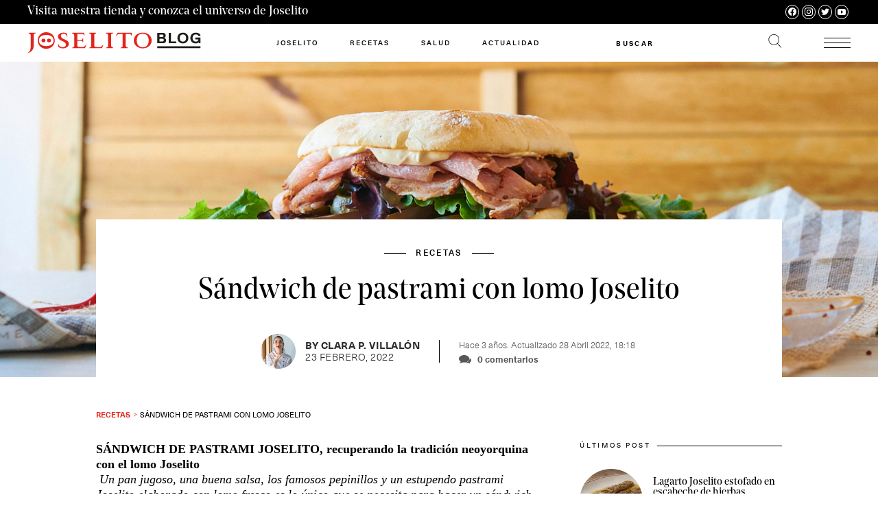

--- FILE ---
content_type: text/html; charset=UTF-8
request_url: https://blog.joselito.com/es/blog/sandwich-de-pastrami-con-lomo-joselito
body_size: 12432
content:
<!doctype html>
<html lang="es">
<head>
            <title>Sándwich de pastrami con lomo Joselito | Joselito Blog</title>

<meta charset="utf-8">

<meta name="description" content="¿Quieres saberlo todo sobre el famoso sándwich estadounidense? Te lo contamos y además, te damos la receta del Sándwich de pastrami con lomo Joselito.">
<meta name="keywords" content="lomo Joselito ">

    <meta name="robots"
          content="index,follow"/>
<!-- Google Tag Manager -->
<script>(function(w,d,s,l,i){w[l]=w[l]||[];w[l].push({'gtm.start':
    new Date().getTime(),event:'gtm.js'});var f=d.getElementsByTagName(s)[0],
    j=d.createElement(s),dl=l!='dataLayer'?'&l='+l:'';j.async=true;j.src=
    'https://www.googletagmanager.com/gtm.js?id='+i+dl;f.parentNode.insertBefore(j,f);
    })(window,document,'script','dataLayer','GTM-TFMJVPC3');</script>
    <!-- End Google Tag Manager -->

<!-- Meta Pixel Code -->
<script>
    !function(f,b,e,v,n,t,s)
    {if(f.fbq)return;n=f.fbq=function(){n.callMethod?
    n.callMethod.apply(n,arguments):n.queue.push(arguments)};
    if(!f._fbq)f._fbq=n;n.push=n;n.loaded=!0;n.version='2.0';
    n.queue=[];t=b.createElement(e);t.async=!0;
    t.src=v;s=b.getElementsByTagName(e)[0];
    s.parentNode.insertBefore(t,s)}(window, document,'script',
    'https://connect.facebook.net/en_US/fbevents.js');
    fbq('init', '593623377802985');
    fbq('track', 'PageView');
    </script>
    <noscript><img height="1" width="1" style="display:none"
    src="https://www.facebook.com/tr?id=593623377802985&ev=PageView&noscript=1"
    /></noscript>
    <!-- End Meta Pixel Code -->


<!-- CSRF Token -->
<meta name="csrf-token" content="DmzXKEuZrLW26olpbJXOVwaqM2ILV4aEuBPa4VHw">

                                <link rel="canonical" href="https://blog.joselito.com/es/blog/sandwich-de-pastrami-con-lomo-joselito">
                                    <link rel="alternate" hreflang="es" href="https://blog.joselito.com/es/blog/sandwich-de-pastrami-con-lomo-joselito">
                            



    
    <script type="application/ld+json">
    {
      "@context": "https://schema.org",
      "@type": "NewsArticle",
      "mainEntityOfPage": {
        "@type": "WebPage",
        "@id": "https://blog.joselito.com/es/blog/sandwich-de-pastrami-con-lomo-joselito"
      },
      "headline": "Sándwich de pastrami con lomo Joselito",
      "image": [
        "/storage/media/files/shares/noticias/portada-2.jpg"
      ],
      "datePublished": "2022-02-23T12:00:00",
      "dateModified": "2022-04-28T18:18:44",
      "author": {
        "@type": "Person",
        "name": "Clara P. Villalón",
        "url": "https://blog.joselito.com/es/autores/clara-p-villalon"
      },
      "publisher": {
        "@type": "Organization",
        "name": "Joselito",
        "logo": {
          "@type": "ImageObject",
          "url": "https://www.joselito.com/storage/media/files/shares/logo.svg"
        }
      }
    }
    </script>

    <meta http-equiv="X-UA-Compatible" content="IE=edge">
    <meta name="viewport" content="width=device-width, initial-scale=1">
    <meta name="robots" content="max-image-preview:large">

    <!-- Styles -->
    <link href="/css/app.css?id=2e6f222861d341356cdb" rel="stylesheet">
    <!-- Add the slick-theme.css if you want default styling -->
    <link rel="stylesheet" type="text/css" href="//cdn.jsdelivr.net/gh/kenwheeler/slick@1.8.1/slick/slick.css"/>
    <!-- Add the slick-theme.css if you want default styling -->
    <link rel="stylesheet" type="text/css" href="//cdn.jsdelivr.net/gh/kenwheeler/slick@1.8.1/slick/slick-theme.css"/>



            <script async src="https://www.googletagmanager.com/gtag/js?id=UA-35133792-4"></script>







</head>
<body class=" barra ">
<!-- Google Tag Manager (noscript) -->
<noscript><iframe src="https://www.googletagmanager.com/ns.html?id=GTM-TFMJVPC3"
    height="0" width="0" style="display:none;visibility:hidden"></iframe></noscript>
    <!-- End Google Tag Manager (noscript) -->

<!-- HEADER -->
    <div class="headerFirst" id="headerFirst">
        <div class="container-header">
            <div class="headerUp">
                <div class="partLeft">
                    <div class="title">
                        <a href="https://www.joselito.com/" class="linkTop">Visita nuestra tienda y conozca el universo de Joselito </a>
                    </div>
                </div>
                <div class="partRight">
                    <div class="redes">
                        <div class="social-info">
    <a target="_blank" href="https://www.facebook.com/JamonJoselito" class="pointer social-facebook"></a>
    <a target="_blank" href="https://www.instagram.com/jamonjoselito" class="pointer social-instagram"></a>
    <a target="_blank" href="https://twitter.com/JamonJoselito" class="pointer social-twitter"></a>
    <a target="_blank" href="https://www.youtube.com/user/JamonJOSELITO" class="pointer social-youtube"></a>
</div>
                    </div>
                </div>
            </div>
        </div>
    </div>

<div class="header-menu" id="header-menu">
    <div class="logo-header">
        <a href="/" class="logo-header-link">
            <img class="logo-img" src="/assets/icons/joselito-blog.svg" alt="Logo Joselito" title="Logo Joselito">
            
        </a>
    </div>
    <div class="header-menu-sections">
        <ul class="section-list">
                            <li class="section-item">
                    <a class="section-link" href="https://blog.joselito.com/es/categorias/joselito">
                        Joselito
                    </a>
                </li>
                            <li class="section-item">
                    <a class="section-link" href="https://blog.joselito.com/es/categorias/recetas">
                        Recetas
                    </a>
                </li>
                            <li class="section-item">
                    <a class="section-link" href="https://blog.joselito.com/es/categorias/salud">
                        Salud
                    </a>
                </li>
                            <li class="section-item">
                    <a class="section-link" href="https://blog.joselito.com/es/categorias/actualidad">
                        Actualidad
                    </a>
                </li>
                    </ul>
    </div>

    <div class="header-menu-actions">

        <div class="container-search">
            <form action="/es/resultados-de-busqueda" method="GET">
                <input name="search" type="text" placeholder="Buscar">
                <button class="iconoSearch pointer js-SearchMiniForm" type="submit">
                    <img src="/assets/icons/search-black.svg" alt="Buscar" title="Buscar">
                </button>
            </form>
        </div>

        <div class="hamgurgerMenu pointer ">
            <button class="iconoHamburger pointer js-openMenuHamburguesa" type="button">
                <div class="item-hamburger line-top"></div>
                <div class="item-hamburger line-mid"></div>
                <div class="item-hamburger line-bot"></div>
            </button>
        </div>

    </div>
</div>

<div class="wrap-menuOpen">

    <div class="header-menu">
        <div class="container-header">
            <div class="headerDown">
                <div class="logoHeader">
                    <a href="/" class="logo-header-link">
                        <img class="logoBlack" src="/assets/icons/joselito-logo.svg" alt="Buscar" title="Buscar">
                        <span class="logo-text-blog white">BLOG</span>
                    </a>
                </div>
                <nav class="header-menu-sections">
                    <ul class="section-list">

                    </ul>
                </nav>
                <div class="container-search">
                    <form action="/es/resultados-de-busqueda" method="GET">
                        <input name="search" type="text" class="white" placeholder="Buscar">
                        <button class="iconoSearch pointer" type="submit">
                            <img src="/assets/icons/search-white.svg" alt="Buscar" title="Buscar">
                        </button>
                    </form>
                </div>
                <div class="hamgurgerMenu pointer ">
                    <div class="iconoHamburger close js-closeMenuHamburguesa">
                        <img src="/assets/icons/x-white.svg" alt="Icono menu close" title="Icono menu close">
                    </div>
                </div>
            </div>
        </div>
    </div>

    <div class="page-menu">
        <div class="container-content">

            <div class="content">
                <div class="container-search xs pointer">
                    <form action="/es/resultados-de-busqueda" method="GET" class="search-black">
                        <input name="search" type="text" class="white" placeholder="Buscar">
                        <button class="iconoSearch pointer" type="submit">
                            <img src="/assets/icons/search-white.svg" alt="Buscar" title="Buscar">
                        </button>
                    </form>
                </div>

                <div class="page-menu-sections">
                    <ul class="section-list">
                                                                                <li class="section-item ">

                                                                    <a class="section-link" href="https://www.joselito.com/es/productos">
                                        Tienda
                                    </a>
                                
                            </li>

                                                                                <li class="section-item ">

                                                                    <a class="section-link" href="https://www.joselito.com/es/joselitos">
                                        Joselito&#039;s
                                    </a>
                                
                            </li>

                                            </ul>
                </div>

                <div class="form-suscibite">
                    <div class="container-form">
                        <div class="img-form">
                            <img src="/assets/images/foto.jpg" alt="" class="img">
                            <div class="gradient-right"></div>
                        </div>
                        <div class="newsletter-wrapper">
                            <div class="content-form">
                                <div class="title h2">Únete a Joselito</div>
                                <div class="text">
                                    Suscríbete y recibe todas los domingos las últimas noticias relacionadas con Joselito, Salud, Ciencia y Gastronomía.                                </div>
                                <div class="block-input">
                                    <input type="text" name="email-newsletter" placeholder="EMAIL" data-email-invalid="El email introducido no es válido">
                                    <div class="btn btn-red btn-submit js-submitNewsletter" >SUBSCRIBIRME</div>
                                </div>
                                <div class="checkboxRadio-box">
                                    <input type="checkbox" name="accept" id="accept-suscribite-blog"
                                        data-warning="Debe aceptar nuestra política de privacidad">
                                    <label class="inputContainer" for="accept-suscribite-blog">
                                        <div class="textSmall">
                                            He leído y acepto <a target="_blank" href="https://www.joselito.com/es/productos">la política de privacidad</a>. No compartimos tus datos. No spam.                                        </div>
                                    </label>
                                </div>
                            </div>
                        </div>
                    </div>
                </div>

            </div>

            <div class="footer-down">
                <div class="info-copyraght">JOSELITO © 1868 - 2026</div>
                <div class="partRight-xs">
                    <div class="redes">
                        <div class="social-info">
    <a target="_blank" href="https://www.facebook.com/JamonJoselito" class="pointer social-facebook"></a>
    <a target="_blank" href="https://www.instagram.com/jamonjoselito" class="pointer social-instagram"></a>
    <a target="_blank" href="https://twitter.com/JamonJoselito" class="pointer social-twitter"></a>
    <a target="_blank" href="https://www.youtube.com/user/JamonJOSELITO" class="pointer social-youtube"></a>
</div>
                    </div>
                </div>
            </div>

        </div>
    </div>
</div>
<!-- END HEADER -->

<!-- CONTENT -->
<div class="container" id="app">
    <div class="content-wrapper">
        <section class="content">
                                <div class="container-image-full-post">
    <div class="container-img-post">
        <div class="img-post">
                            <img src="/storage/media/files/shares/noticias/portada-2.jpg" alt="Imagen del post" title="Imagen del post" class="img lazyload" loading="lazy">
                    </div>
    </div>
</div><div class="container-content">
    <div class="aux-container-post">

        <div class="container-post">
            <div class="post-header">
                <div class="wrap-subtitle">
                    <div class="subtitleAfter"></div>
                                            <div class="subtitle"><a href="https://blog.joselito.com/es/categorias/recetas">Recetas</a></div>
                                        <div class="subtitleBefore"></div>
                </div>
                <h1 class="title">Sándwich de pastrami con lomo Joselito</h1>
                <div class="info">
                    <div class="author">
                        <div class="img" title="Joselita 100%. Analista Económico, Licenciada en Economía. Y he trabajado en cocinas como El Bohío o Casa Marcial, en la sala de La Tasquería y ahora colaboro con medios como Metrópoli, El Diario Montañés (Vocento), La Razón, Cocinillas de El Español o El Comidista.
Cocinera, asesora gastronómica, limpiadora de cacharros, fotógrafa y bodegonista por accidente, experta en gastronomía, desarrolladora de recetas, cronista restaurantil, fabricadora de ideas Gastro….">
                            <a href="https://blog.joselito.com/es/autores/clara-p-villalon"><img src="/storage/media/files/shares/autores/Clara-P-Villalon-63-scaled.jpg" loading="lazy" class="lazyload" title="Clara P. Villalón" alt="Clara P. Villalón"></a>
                        </div>
                        <div class="aux" title="Joselita 100%. Analista Económico, Licenciada en Economía. Y he trabajado en cocinas como El Bohío o Casa Marcial, en la sala de La Tasquería y ahora colaboro con medios como Metrópoli, El Diario Montañés (Vocento), La Razón, Cocinillas de El Español o El Comidista.
Cocinera, asesora gastronómica, limpiadora de cacharros, fotógrafa y bodegonista por accidente, experta en gastronomía, desarrolladora de recetas, cronista restaurantil, fabricadora de ideas Gastro….">
                            <div class="name">By <a href="https://blog.joselito.com/es/autores/clara-p-villalon">Clara P. Villalón</a></div>
                            <div class="date">23 febrero, 2022</div>
                        </div>
                    </div>
                    <div class="text-info">
                        <div class="info-msj">
                                                            Hace 3 años. Actualizado 28 Abril 2022, 18:18
                                                    </div>

                        <div class="info-total"><span>0</span> comentarios</div>
                    </div>
                </div>
            </div>
        </div>

        <div class="container-breadcrumb-post">
                            <span class="category-current"><a href="https://blog.joselito.com/es/categorias/recetas">Recetas</a></span>
                        <span class="current-item">Sándwich de pastrami con lomo Joselito</span>
        </div>

        <div class="container-content-post">

            <div class="part-left">
                <div class="article">
                    <h1 id="contents-table-item-1">SÁNDWICH DE PASTRAMI JOSELITO, recuperando la tradición neoyorquina con el lomo Joselito</h1><p></p><div><i> Un pan jugoso, una buena salsa, los famosos pepinillos y un estupendo pastrami Joselito elaborado con lomo fresco es lo único que se necesita para hacer un sándwich épico</i></div><div><i><br></i></div><p></p><ul class="list-index"> <div class="title-indice">En este post...</div> <li class="headline-depth-1 "> <div class=""> <a href="#contents-table-item-1" class="js-toc-link"> ¿Qué es el pastrami Joselito? </a> </div> </li> <li class="headline-depth-1 "> <div class=""> <a href="#contents-table-item-2" class="js-toc-link"> Pastrami Joselito  </a> </div> </li> <li class="headline-depth-1 "> <div class=""> <a href="#contents-table-item-3" class="js-toc-link"> Receta de un sándwich de pastrami para triunfar con lomo Joselito </a> </div> </li> </ul><h2 id="contents-table-item-1">¿Qué es el pastrami Joselito?</h2><div><i><br></i></div><div>El pastrami es un producto cárnico que había sido muy desconocido en nuestro país hasta hace apenas unos años. En Estados Unidos, sobre todo en Nueva York, <b>hay una verdadera escuela alrededor de esta carne curada en salmuera y ahumada</b>, pero la realidad es que su preparación no es para nada sencilla y quizás era por este motivo por el que no había cruzado el charco. </div><div><br></div><div>En realidad, parece ser que su origen es del este europeo, en países como Hungría o Rumanía se lleva preparando muchísimos años y fue gracias a los emigrantes rusos que <b>llegó a América a finales del siglo XIX.</b> Normalmente, se hace con carne de ternera y se puede consumir tanto frío, como un embutido, como caliente para que sus toques ahumados y especiados se acentúen. Para que nos entendamos: la carne se cura en salmuera, luego se ahúma en caliente que es cuando se cocina de verdad y, posteriormente, se unta con muchas especias y se deja secar. Vamos, es un proceso tedioso.</div><div><br></div><div><img src="/storage/media/files/shares/noticias/dsc0911.jpg" style="width: 650px;"><br></div><div><br></div><h2 id="contents-table-item-2">Pastrami Joselito </h2><div>Y ahora, <b>¿por qué no hacer pastrami de carne fresca Joselito?</b> Pues perfectamente. El corte seleccionado para el menester ha sido el lomo, y lo único que se ha respetado ha sido un ahumado muy ligero en frío para que la carne esté apenas cocinada y sea más un embutido. Que se corta muy fino y está lleno de sabor, algo increíble. </div><div>Este pastrami ha entrado con fuerza en <a href="https://www.joselito.com/es/joselitos" target="_blank">Joselito’s Velázquez</a> y <a href="https://www.joselito.com/es/joselitos-fuencarral" target="_blank">Joselito´s Fuencarral</a>, donde ya se puede disfrutar de un bocadillo elaborado con él y con una deliciosa mayonesa de estragón, y la receta de hoy es un homenaje a ese, algo diferente claramente, pero perfecto para disfrutar en casa.</div><div><br></div><h2 id="contents-table-item-3">Receta de un sándwich de pastrami para triunfar con lomo Joselito</h2><p><br></p><div>Para este sándwich necesitaremos, por supuesto, unos pepinillos; compañeros inseparables de cualquier pastrami. Luego, he elaborado una mayonesa con pimentón, mostaza y salsa picante y he cortado unos tomates; he elegido unas buenas hojas de lechuga y seleccionado un pan tipo cristal para la tarea, dorado con minucia para que esté crujiente por fuera y tierno por dentro. </div><div>Las posibilidades, como hemos dicho antes, son infinitas y al gusto de cada uno. Si queréis hacer el pastrami casero os guío un poco. <b>Lo ideal sería dejar el lomo Joselito en una salmuera al 5% de sal y 5% de azúcar, lo dejaremos en la nevera 48 h.</b> Tras este tiempo, habrá que embadurnarlo en especias al gusto (pimentón y ajo seguro) y ahumarlo. Luego, solo quedará dejarlo secando en la nevera, colgado si se puede, durante un par de días más.</div><div><br></div><div><img src="/storage/media/files/shares/noticias/dsc0896.jpg" style="width: 650px;"><br></div><div><br></div><div><b>Ingredientes (2 personas):</b></div><div><b><br></b></div><ul><li>2 panes cristal</li><li>200 g de pastrami de lomo Joselito</li><li>2 cucharadas de mayonesa</li><li>½ cucharadita de mostaza</li><li>una pizca de pimentón</li><li>salsa picante al gusto</li><li>1 tomate kumato o raff</li><li>hojas de lechuga</li><li>pepinillos alargados</li></ul><p><br></p><p><img src="/storage/media/files/shares/noticias/dsc0831.jpg" style="font-size: 1.4rem; width: 650px;"><br></p><div><b>Preparación:</b></div><div><b><br></b></div><ol><li>Mezclar la mahonesa con la mostaza, el pimentón y la salsa picante. Si queremos, añadirle un poco de estragón.</li><li>Cortar el tomate en rodajas finas.</li><li>Cortar los pepinillos también finos, pero con mordida, de unos 2 mm de grosor.</li><li>Lonchear el pastrami Joselito muy fino, lo más fino posible.</li><li>Partir el pan por la mitad y dorarlo en una sartén caliente por ambas caras.</li><li>Montar el sándwich y disfrutar al momento.</li></ol><p></p><p><img src="/storage/media/files/shares/noticias/dsc0861.jpg" style="font-size: 1.4rem; width: 650px;"><br></p><div><img src="/storage/media/files/shares/noticias/dsc0864.jpg" style="width: 650px;"><br></div><p></p> <script type="application/ld+json">
{
  "@context": "https://schema.org/", 
  "@type": "Recipe", 
  "name": "S&Aacute;NDWICH DE PASTRAMI JOSELITO",
  "image": "https://blog.joselito.com/storage/media/files/shares/noticias/portada-2.jpg",
  "description": "El pastrami es un producto c&aacute;rnico que hab&iacute;a sido muy desconocido en nuestro pa&iacute;s hasta hace apenas unos a&ntilde;os. En Estados Unidos, sobre todo en Nueva York, hay una verdadera escuela alrededor de esta carne curada en salmuera y ahumada, pero la realidad es que su preparaci&oacute;n no es para nada sencilla y quiz&aacute;s era por este motivo por el que no hab&iacute;a cruzado el charco.",
  "keywords": "S&Aacute;NDWICH DE PASTRAMI",
  "author": {
    "@type": "Person",
    "name": "CLARA P. VILLAL&Oacute;N"
  },
  "datePublished": "2022-02-22",
  "prepTime": "PT1M",
  "cookTime": "PT1M", 
  "totalTime": "PT2M", 
  "nutrition": {
    "@type": "NutritionInformation",
    "calories": ""
  },
  "recipeIngredient": [
    "2 panes cristal",
    "200 g de pastrami de lomo Joselito",
    "2 cucharadas de mayonesa",
    "&frac12; cucharadita de mostaza",
    "una pizca de piment&oacute;n",
    "salsa picante al gusto",
    "1 tomate kumato o raff",
    "hojas de lechuga",
    "pepinillos alargados"
  ],
  "recipeInstructions": [{
    "@type": "HowToStep",
    "text": "Mezclar la mahonesa con la mostaza, el piment&oacute;n y la salsa picante. Si queremos, a&ntilde;adirle un poco de estrag&oacute;n"
  },{
    "@type": "HowToStep",
    "text": "Cortar el tomate en rodajas finas."
  },{
    "@type": "HowToStep",
    "text": "Cortar los pepinillos tambi&eacute;n finos, pero con mordida, de unos 2 mm de grosor."
  },{
    "@type": "HowToStep",
    "text": "Lonchear el pastrami Joselito muy fino, lo m&aacute;s fino posible."
  },{
    "@type": "HowToStep",
    "text": "Partir el pan por la mitad y dorarlo en una sart&eacute;n caliente por ambas caras."
  },{
    "@type": "HowToStep",
    "text": "Montar el s&aacute;ndwich y disfrutar al momento."
  }]  
}
</script>
                </div>
            </div>

            <div class="part-right">
                <div class="container-last-posts">
    <div class="block-title-section">
        <div class="title">Últimos post</div>
        <div class="line"></div>
    </div>
            <div class="last-post content-info">
            <div class="img-circle">
                <div class="aux-img">
                    <a href="https://blog.joselito.com/es/blog/lagarto-joselito-estofado-en-escabeche-de-hierbas-mediterraneas">
                                                    <img src="/storage/media/files/shares/carne-fresca-26/receta-lagarto-joselito.png" title="Lagarto Joselito estofado en escabeche de hierbas mediterráneas" alt="Lagarto Joselito estofado en escabeche de hierbas mediterráneas" loading="lazy" class="lazyload">
                                            </a>
                </div>
            </div>
            <div class="wrap-content">
                <div class="last-post-title title"><a href="https://blog.joselito.com/es/blog/lagarto-joselito-estofado-en-escabeche-de-hierbas-mediterraneas">Lagarto Joselito estofado en escabeche de hierbas mediterráneas</a></div>
                <div class="last-post-info date-info">By <a href="https://blog.joselito.com/es/autores/joselito">Joselito</a></div>
            </div>
        </div>
            <div class="last-post content-info">
            <div class="img-circle">
                <div class="aux-img">
                    <a href="https://blog.joselito.com/es/blog/solomillo-joselito-aromatizado-con-mantequilla-noisette-y-vino-fino">
                                                    <img src="/storage/media/files/shares/carne-fresca-26/receta-solomillo-joselito1.png" title="Solomillo Joselito aromatizado con mantequilla noisette y vino fino" alt="Solomillo Joselito aromatizado con mantequilla noisette y vino fino" loading="lazy" class="lazyload">
                                            </a>
                </div>
            </div>
            <div class="wrap-content">
                <div class="last-post-title title"><a href="https://blog.joselito.com/es/blog/solomillo-joselito-aromatizado-con-mantequilla-noisette-y-vino-fino">Solomillo Joselito aromatizado con mantequilla noisette y vino fino</a></div>
                <div class="last-post-info date-info">By <a href="https://blog.joselito.com/es/autores/joselito">Joselito</a></div>
            </div>
        </div>
            <div class="last-post content-info">
            <div class="img-circle">
                <div class="aux-img">
                    <a href="https://blog.joselito.com/es/blog/carne-fresca-joselito-joselito-nude">
                                                    <img src="/storage/media/files/shares/carne-fresca-26/foto-todas-las-carnes.png" title='Carne Fresca Joselito "Joselito Nude"' alt='Carne Fresca Joselito "Joselito Nude"' loading="lazy" class="lazyload">
                                            </a>
                </div>
            </div>
            <div class="wrap-content">
                <div class="last-post-title title"><a href="https://blog.joselito.com/es/blog/carne-fresca-joselito-joselito-nude">Carne Fresca Joselito "Joselito Nude"</a></div>
                <div class="last-post-info date-info">By <a href="https://blog.joselito.com/es/autores/joselito">Joselito</a></div>
            </div>
        </div>
            <div class="last-post content-info">
            <div class="img-circle">
                <div class="aux-img">
                    <a href="https://blog.joselito.com/es/blog/como-servir-y-conservar-bien-los-embutidos-de-joselito-en-casa">
                                                    <img src="/storage/media/files/shares/contenido/embutidos/captura-de-pantalla-2025-11-06-a-las-14.png" title="Cómo servir y conservar bien los embutidos de Joselito en casa" alt="Cómo servir y conservar bien los embutidos de Joselito en casa" loading="lazy" class="lazyload">
                                            </a>
                </div>
            </div>
            <div class="wrap-content">
                <div class="last-post-title title"><a href="https://blog.joselito.com/es/blog/como-servir-y-conservar-bien-los-embutidos-de-joselito-en-casa">Cómo servir y conservar bien los embutidos de Joselito en casa</a></div>
                <div class="last-post-info date-info">By <a href="https://blog.joselito.com/es/autores/joselito">Joselito</a></div>
            </div>
        </div>
    </div>

                <div class="container-categorys">
    <div class="block-title-section">
        <div class="title">Categorías</div>
        <div class="line"></div>
    </div>
    <div class="menu-categorys">
        <ul class="section-list">
                            <li class="section-item">
                    <a class="section-link" href="https://blog.joselito.com/es/categorias/joselito">
                        Joselito
                    </a>
                </li>
                            <li class="section-item">
                    <a class="section-link" href="https://blog.joselito.com/es/categorias/recetas">
                        Recetas
                    </a>
                </li>
                            <li class="section-item">
                    <a class="section-link" href="https://blog.joselito.com/es/categorias/salud">
                        Salud
                    </a>
                </li>
                            <li class="section-item">
                    <a class="section-link" href="https://blog.joselito.com/es/categorias/actualidad">
                        Actualidad
                    </a>
                </li>
                    </ul>
    </div>
</div>

                <div class="container-advert-img">
    <a href="https://www.joselito.com/es/productos" target="_blank">
        <div class="img-background">
            <img src="/storage/media/files/shares/noticias/jamon-blister-plato-horizontal.jpg" alt="" loading="lazy" class="lazyload">
        </div>
    </a>
</div>

                <div class="container-themas">
    <div class="block-title-section">
        <div class="title">Hashtags</div>
        <div class="line"></div>
    </div>
    <div>
        <div class="container-categorys-butons">
            <div class="categorys-butons">
                                    <div class="btn btn-grey invert">
                        <a href="https://blog.joselito.com/es/hashtags/joselito-jamon">
                            <span>Jamón Joselito</span><span>(88)</span>
                        </a>
                    </div>
                                    <div class="btn btn-grey invert">
                        <a href="https://blog.joselito.com/es/hashtags/consejos">
                            <span>Consejos</span><span>(38)</span>
                        </a>
                    </div>
                                    <div class="btn btn-grey invert">
                        <a href="https://blog.joselito.com/es/hashtags/recetas-jamon-joselito">
                            <span>Recetas con Jamón Joselito</span><span>(33)</span>
                        </a>
                    </div>
                                    <div class="btn btn-grey invert">
                        <a href="https://blog.joselito.com/es/hashtags/cultura-historia">
                            <span>Cultura &amp; Historia</span><span>(32)</span>
                        </a>
                    </div>
                                    <div class="btn btn-grey invert">
                        <a href="https://blog.joselito.com/es/hashtags/dehesa-iberica">
                            <span>Dehesa</span><span>(24)</span>
                        </a>
                    </div>
                                    <div class="btn btn-grey invert">
                        <a href="https://blog.joselito.com/es/hashtags/joselito-nude">
                            <span>Joselito nude</span><span>(24)</span>
                        </a>
                    </div>
                                    <div class="btn btn-grey invert">
                        <a href="https://blog.joselito.com/es/hashtags/happy-pigs">
                            <span>Happy Pigs</span><span>(23)</span>
                        </a>
                    </div>
                                    <div class="btn btn-grey invert">
                        <a href="https://blog.joselito.com/es/hashtags/chorizo-joselito">
                            <span>Chorizo Joselito</span><span>(19)</span>
                        </a>
                    </div>
                                    <div class="btn btn-grey invert">
                        <a href="https://blog.joselito.com/es/hashtags/montanera">
                            <span>Montanera</span><span>(16)</span>
                        </a>
                    </div>
                                    <div class="btn btn-grey invert">
                        <a href="https://blog.joselito.com/es/hashtags/salchichon-joselito">
                            <span>Salchichón Joselito</span><span>(15)</span>
                        </a>
                    </div>
                                    <div class="btn btn-grey invert">
                        <a href="https://blog.joselito.com/es/hashtags/navidad-joselito">
                            <span>Navidad</span><span>(14)</span>
                        </a>
                    </div>
                                    <div class="btn btn-grey invert">
                        <a href="https://blog.joselito.com/es/hashtags/lomo-joselito">
                            <span>Lomo Joselito</span><span>(13)</span>
                        </a>
                    </div>
                                    <div class="btn btn-grey invert">
                        <a href="https://blog.joselito.com/es/hashtags/medio-ambiente">
                            <span>Medio Ambiente</span><span>(12)</span>
                        </a>
                    </div>
                                    <div class="btn btn-grey invert">
                        <a href="https://blog.joselito.com/es/hashtags/longaniza-joselito">
                            <span>Longaniza Joselito</span><span>(12)</span>
                        </a>
                    </div>
                                    <div class="btn btn-grey invert">
                        <a href="https://blog.joselito.com/es/hashtags/recetas-secreto-joselito">
                            <span>Recetas con Secreto Joselito</span><span>(11)</span>
                        </a>
                    </div>
                                    <div class="btn btn-grey invert">
                        <a href="https://blog.joselito.com/es/hashtags/recetas-papada-joselito">
                            <span>Recetas con Papada Joselito</span><span>(11)</span>
                        </a>
                    </div>
                                    <div class="btn btn-grey invert">
                        <a href="https://blog.joselito.com/es/hashtags/recetas-chorizo-joselito">
                            <span>Recetas con Chorizo Joselito</span><span>(11)</span>
                        </a>
                    </div>
                                    <div class="btn btn-grey invert">
                        <a href="https://blog.joselito.com/es/hashtags/secreto-joselito">
                            <span>Secreto Joselito</span><span>(10)</span>
                        </a>
                    </div>
                                    <div class="btn btn-grey invert">
                        <a href="https://blog.joselito.com/es/hashtags/recetas-longaniza-joselito">
                            <span>Recetas con longaniza Joselito</span><span>(10)</span>
                        </a>
                    </div>
                                    <div class="btn btn-grey invert">
                        <a href="https://blog.joselito.com/es/hashtags/recetas-lomo-joselito">
                            <span>Recetas con Lomo Joselito</span><span>(10)</span>
                        </a>
                    </div>
                            </div>
        </div>
    </div>
</div>
            </div>

        </div>

        <div class="block-title-section">
            <div class="title h2">Te puede interesar</div>
            <div class="line"></div>
        </div>
        <div class="categorys-ad">
            <div class="container-categorys-carts">

                <div class="categorys-carts">

                                                                        <div class="cart">
                                <div class="content-info">
                                                                        <div class="title"><a href="https://blog.joselito.com/es/blog/lagarto-joselito-estofado-en-escabeche-de-hierbas-mediterraneas">Lagarto Joselito estofado en escabeche de hierbas mediterráneas</a></div>
                                    <div class="date-info"><span class="date">26 Enero 2026, 12:00</span> | <span class="info">By <a href="https://blog.joselito.com/es/autores/joselito">Joselito</a></span></div>
                                </div>
                                <div class="cart-content">
                                    <div class="img">
                                        <a href="https://blog.joselito.com/es/blog/lagarto-joselito-estofado-en-escabeche-de-hierbas-mediterraneas">
                                                                                            <img src="/storage/media/files/shares/carne-fresca-26/receta-lagarto-joselito.png" loading="lazy" class="lazyload" alt="" title="">
                                                                                    </a>
                                    </div>
                                </div>
                            </div>
                                                                                                <div class="cart invert">
                                <div class="cart-content">
                                    <div class="img">
                                       <a href="https://blog.joselito.com/es/blog/solomillo-joselito-aromatizado-con-mantequilla-noisette-y-vino-fino">
                                                                                            <img src="/storage/media/files/shares/carne-fresca-26/receta-solomillo-joselito1.png" loading="lazy" class="lazyload notEmpty" alt="" title="">
                                                                                    </a>
                                    </div>
                                </div>
                                <div class="content-info">
                                                                        <div class="title"><a href="https://blog.joselito.com/es/blog/solomillo-joselito-aromatizado-con-mantequilla-noisette-y-vino-fino">Solomillo Joselito aromatizado con mantequilla noisette y vino fino</a></div>
                                    <div class="date-info"><span class="date">20 Enero 2026, 12:00</span> | <span class="info">By <a href="https://blog.joselito.com/es/autores/joselito">Joselito</a></span></div>
                                </div>
                            </div>
                                                                                                <div class="cart">
                                <div class="content-info">
                                                                        <div class="title"><a href="https://blog.joselito.com/es/blog/carne-fresca-joselito-joselito-nude">Carne Fresca Joselito "Joselito Nude"</a></div>
                                    <div class="date-info"><span class="date">14 Enero 2026, 12:00</span> | <span class="info">By <a href="https://blog.joselito.com/es/autores/joselito">Joselito</a></span></div>
                                </div>
                                <div class="cart-content">
                                    <div class="img">
                                        <a href="https://blog.joselito.com/es/blog/carne-fresca-joselito-joselito-nude">
                                                                                            <img src="/storage/media/files/shares/carne-fresca-26/foto-todas-las-carnes.png" loading="lazy" class="lazyload" alt="" title="">
                                                                                    </a>
                                    </div>
                                </div>
                            </div>
                                            
                </div>
            </div>
        </div>

        <div class="container-content-post">
            <div class="part-left">
                <div class="article-etiquetas">
                    <span class="title">Tagged with:</span>
                                    </div>

                <div class="container-category-share">
                                            <div class="container-category">
                            <a href="https://blog.joselito.com/es/categorias/recetas" class="btn btn-black">Recetas</a>
                        </div>
                                        <div class="container-share">
                        <div class="title">Compartir</div>
                        <div class="social-info">
    <a target="_blank" href="https://www.facebook.com/JamonJoselito" class="pointer social-facebook"></a>
    <a target="_blank" href="https://www.instagram.com/jamonjoselito" class="pointer social-instagram"></a>
    <a target="_blank" href="https://twitter.com/JamonJoselito" class="pointer social-twitter"></a>
    <a target="_blank" href="https://www.youtube.com/user/JamonJOSELITO" class="pointer social-youtube"></a>
</div>
                    </div>
                </div>

                <div class="container-pagination">
                    <div class="prev">
                                                    <div class="aux-prev"><a href="https://blog.joselito.com/es/blog/mejores-series-disfrutar-jamon"><i></i>Anterior</a></div>
                            <div class="title"> 9 series con las que disfrutar de un plato de jamón</div>
                                            </div>
                    <div class="next">
                                                    <div class="aux-next"><a href="https://blog.joselito.com/es/blog/el-dia-del-pistacho-un-excelente-fruto-seco">Siguiente<i></i></a></div>
                            <div class="title">El Día del Pistacho: un excelente fruto seco</div>
                                            </div>
                </div>

                <div class="container-cart-author">
                    <div class="aux-img">
                        <div class="img">
                            <a href="https://blog.joselito.com/es/autores/clara-p-villalon"><img src="/storage/media/files/shares/autores/Clara-P-Villalon-63-scaled.jpg" loading="lazy" class="lazyload" title="Clara P. Villalón" alt="Clara P. Villalón"></a>
                        </div>
                    </div>
                    <div class="container-content-cart">
                        <div class="cart-header">
                            <div class="title"><div class="aux-title"><span class="by">by</span><span class="name"><a href="https://blog.joselito.com/es/autores/clara-p-villalon">Clara P. Villalón</a></span></div></div>
                            <div class="author"><a href="https://www.instagram.com/clarapvillalon" class="link-author-instagram"><span>@clarapvillalon</span></a></div>
                        </div>
                        <div class="cart-content">
                            Joselita 100%. Analista Económico, Licenciada en Economía. Y he trabajado en cocinas como El Bohío o Casa Marcial, en la sala de La Tasquería y ahora colaboro con medios como Metrópoli, El Diario Montañés (Vocento), La Razón, Cocinillas de El Español o El Comidista.
Cocinera, asesora gastronómica, limpiadora de cacharros, fotógrafa y bodegonista por accidente, experta en gastronomía, desarrolladora de recetas, cronista restaurantil, fabricadora de ideas Gastro….
                        </div>
                    </div>
                </div>

                <div class="form-msj-post js-formData" data-err-email="El formato de email es incorrecto" data-err-data="Mensaje no puede estar vacio." data-moderation="El comentario está pendiente de moderación">
                    <div class="error-panel js-errorShipping"></div>
                    <div class="that-row row-info">
                        <div class="title">Deja una respuesta</div>
                        <div class="text">
                            Tu dirección de correo electrónico no será publicada. Los campos obligatorios están marcados con *.<br>
                            No compartimos tus datos. No spam.                        </div>
                    </div>
                    <div class="that-row">
                        <div class="that-col-24-24">
                            <div class="input-box">
                                <label class="label">Comentario*</label>
                                <div class="textarea-box">
                                    <textarea name="message" class="js-basicData" id="presentTextareaPost"></textarea>
                                </div>
                            </div>
                            <div class="err"></div>
                        </div>
                    </div>

                    <div class="that-row marginTop10">
                        <div class="that-col-10-24">
                            <div class="input-box">
                                <label class="label">Nombre</label>
                                <input type="text" name="name" class="js-basicData">
                            </div>
                        </div>
                        <div class="that-col-14-24 paddingLeft15 marginTop10XS">
                            <div class="input-box">
                                <label class="label">Email</label>
                                <input type="email" name="email" class="js-basicData">
                            </div>
                            <div class="err"></div>
                        </div>
                    </div>

                    <div class="that-row">
                        <div class="that-col-24-24 marginTop18">
                            <div class="btn btn-red btn-submit js-sendComment" data-level="0" data-article="51155b12-8fc5-43ae-8229-8559d4cbd269">DEJAR COMENTARIO</div>
                        </div>
                    </div>
                    <div class="that-row">
                        <div class="that-col-24-24 marginTop18">
                            <div class="checkboxRadio-box">
                                <input type="checkbox" name="accept" id="accept-sent-msj">
                                <label class="inputContainer" for="accept-sent-msj">
                                    <span class="textSmall">
                                        Guarda mi nombre y correo electrónico en este navegador para la próxima vez que comente.                                    </span>
                                </label>
                            </div>
                        </div>
                    </div>
                </div>

            </div>
        </div>

        <div class="container-comments">
            <div class="title-comment" data-count="0">COMENTARIOS(<span>0</span>)</div>
                            <div class="comments-list">
                                    </div>
                    </div>

    </div>
</div><div class="container-image-full-form">
    <div class="form-suscibite">
        <div class="container-form">
            <div class="img-form">
                <img src="/assets/images/foto.jpg" alt="" class="img">
                <div class="gradient-right"></div>
            </div>
            <div class="container-content-form newsletter-wrapper">
                <div class="content-form">
                    <div class="title h2">Únete a Joselito</div>
                    <div class="text">
                         Suscríbete y recibe todas los domingos las últimas noticias relacionadas con Joselito, Salud, Ciencia y Gastronomía.                    </div>
                    <div class="block-input">
                        <input type="text" name="email-newsletter" placeholder="EMAIL" data-email-invalid="El email introducido no es válido">
                        <div class="btn btn-black btn-submit js-submitNewsletter" type="button">Suscribirme</div>                        
                    </div>
                    <div class="checkboxRadio-box">
                        <input type="checkbox" name="accept" id="accept-suscribite-blog-home" data-warning="Debe aceptar nuestra política de privacidad">
                        <label class="inputContainer" for="accept-suscribite-blog-home">
                            <span class="textSmall">
                                He leído y acepto <a target="_blank" href="https://www.joselito.com/es/productos">la política de privacidad</a>. No compartimos tus datos. No spam.                            </span>
                        </label>
                    </div>
                </div>
            </div>
        </div>
    </div>
</div>

                        </section>
    </div>
</div>
<!-- FOOTER -->
<footer>
    <div class="container-content-footer">
        <div class="footer">
            <div class="footer-top">
                <div class="wrap-language-section-xs">
                    <div class="language-section js-openPopup" data-popup="languagePopup">
                        Selección idioma<span class="lang-active">ES</span>
                    </div>
                </div>
                <div class="logo-footer">
                    <a href="/">
                        <img class="logo-img" src="/assets/icons/joselito-blog.svg" alt="Logo Joselito">
                        
                    </a>
                </div>
                <div class="footer-menu-wrapper js-menuFooterXS">
                                    <div class="menu-list">
                        <div class="menu-title">
                            Categorías                        </div>
                        <ul>
                                                            <li>
                                    <a class="menu-link" href="https://blog.joselito.com/es/categorias/joselito">Joselito</a>
                                </li>
                                                            <li>
                                    <a class="menu-link" href="https://blog.joselito.com/es/categorias/recetas">Recetas</a>
                                </li>
                                                            <li>
                                    <a class="menu-link" href="https://blog.joselito.com/es/categorias/salud">Salud</a>
                                </li>
                                                            <li>
                                    <a class="menu-link" href="https://blog.joselito.com/es/categorias/actualidad">Actualidad</a>
                                </li>
                                                    </ul>
                    </div>
                                                    <div class="menu-list">
                        <div class="menu-title">
                            Sobre Joselito                        </div>
                        <ul>
                                                            <li>
                                    <a class="menu-link" href="https://www.joselito.com/es/herencia">Herencia</a>
                                </li>
                                                    </ul>
                    </div>
                                                    <div class="menu-list">
                        <div class="menu-title">
                            Recursos                        </div>
                        <ul>
                                                            <li>
                                    <a class="menu-link" href="https://www.joselito.com/es/corte">Como cortar Jamón</a>
                                </li>
                                                    </ul>
                    </div>
                
                </div>
            </div>
                        <div class="footer-bottom">
                <div class="footer-bottom-up">
                    <div class="up-left xs">
                        <div class="text">Visita nuestra tienda y conozca el universo de Joselito </div>
                    </div>
                    <div class="up-left right-xs">
                       <div class="social-info">
    <a target="_blank" href="https://www.facebook.com/JamonJoselito" class="pointer social-facebook"></a>
    <a target="_blank" href="https://www.instagram.com/jamonjoselito" class="pointer social-instagram"></a>
    <a target="_blank" href="https://twitter.com/JamonJoselito" class="pointer social-twitter"></a>
    <a target="_blank" href="https://www.youtube.com/user/JamonJOSELITO" class="pointer social-youtube"></a>
</div>
                    </div>
                </div>
                <div class="footer-bottom-down">
                    <div class="up-left">
                        <div class="text">Visita nuestra tienda y conozca el universo de Joselito </div>
                    </div>
                    <div class="up-center">
                        <div class="copyright-text">
                            © 1868 - 2026 Cárnicas Joselito S.A.
                        </div>
                        <div class="link-list">
                                                            <li class="link-item">
                                    <a class="link-item-a" target="_blank" href="https://www.joselito.com/es/aviso-legal">Aviso Legal</a>
                                </li>
                                                            <li class="link-item">
                                    <a class="link-item-a" target="_blank" href="https://www.joselito.com/es/politica-de-privacidad">Política de privacidad</a>
                                </li>
                                                            <li class="link-item">
                                    <a class="link-item-a" target="_blank" href="https://www.joselito.com/es/condiciones-de-contratacion">Condiciones de Contratación</a>
                                </li>
                                                            <li class="link-item">
                                    <a class="link-item-a" target="_blank" href="https://www.joselito.com/es/uso-de-cookies">Uso de Cookies</a>
                                </li>
                                                            <li class="link-item">
                                    <a class="link-item-a" target="_blank" href="https://www.joselito.com/es/condiciones-de-uso">Condiciones de Uso</a>
                                </li>
                            
                        </div>
                    </div>
                    <div class="up-right">
                        <div class="language-section js-openPopup" data-popup="languagePopup">
                            Selección idioma<span class="lang-active">ES</span>
                        </div>
                    </div>
                </div>
            </div>
        </div>
    </div>
</footer>
<!-- END FOOTER -->
<div class="popup" id="languagePopup">
    <div class="popup-container">
        <header class="popup-header">
            <div class="popup-title">
                CAMBIAR            </div>
            <div class="popup-close js-closePopup"></div>
        </header>
        <div class="popup-body">
            <div class="label">IDIOMA</div>
            <select class="languageSelector" id="languageSelector">
                                                                                                                        <option data-url="/es/blog/sandwich-de-pastrami-con-lomo-joselito"  selected  data-flag="/images/es.svg" >
                        ES
                    </option>
                                                                                                    </select>
            <a href="" class="btn btn-red js-changeLanguage">CAMBIAR</a>
        </div>
    </div>
</div>
<style>

        .lcc-modal::-webkit-scrollbar-thumb {
            background-color: #E40808;
        }
        .lcc-modal::-webkit-scrollbar-track {
            background-color: rgba(0,0,0, 0.1);
        }
    </style>
    <!--Modal Inicial-->

    <div role="dialog" id="lcc-modal-" aria-labelledby="lcc-modal-alert-label" aria-describedby="lcc-modal-alert-desc"
         aria-modal="true"
         class="js-lcc-modal js-lcc-modal-alert content-cookies col-cookies-23 col-cookies-lg-8"
         style="display: none; background: #ffffff;"
         data-cookie-key="__cookie_consent"
         data-cookie-value-both="true"
         data-cookie-value-none="false"
         data-cookie-expiration-days="365"
         data-gtm-event="cookie_refresh"
         data-ignored-paths="/cms/login"
         data-locale="es"
    >

        <div class="popup-cookies-text">
            <div class="lcc-modal__actions">
                <div class="lcc-wrap-cookies">
                    <div>
                        <div id="lcc-modal-alert-desc" class="cookies-text-message">
                            Utilizamos cookies propias y de terceros para facilitar su navegación en la página web,
                        </div>
                    </div>
                    <div class="lcc-modal__section">
                        <button type="button" class="btn  js-lcc-accept-all btn-accept-all btn-red" style="background-color: #E40808; color: #ffffff;">
                            Aceptar todas las cookies                        </button>
                    </div>
                    <div class="lcc-modal-buttons d-flex">
                        <button type="button" id="lcc-modal-button-settings"
                                class="lcc-button--link lcc-button--settings js-lcc-settings-toggle"
                                style="border: 1px solid #E40808; color: #E40808; background: #ffffff;">
                            Configurar Cookies                        </button>

                        <div class="wrap-btnDefault-cookie">
                            <button type="button" id="lcc-modal-button-accept" class="lcc-button--accept js-lcc-accept" style="border: 1px solid #E40808; color: #E40808; background: #ffffff;">
                                Rechazar cookies
                            </button>
                        </div>
                    </div>

                </div>
            </div>
        </div>
    </div>
    
        <!--Modal de categorias-->
    <div role="dialog" aria-labelledby="lcc-modal-settings-label" aria-describedby="lcc-modal-settings-desc"
         aria-modal="true" class="lcc-modal lcc-modal--settings js-lcc-modal js-lcc-modal-settings"
         style="display: none;
            background: #ffffff;
            ">
        <button class="lcc-modal__close js-lcc-settings-toggle" type="button">
        <span class="lcc-u-sr-only">
            Cerrar        </span>
            &times;
        </button>
        <div class="lcc-modal__content">
            <div class="lcc-modal__content">
                <div id="lcc-modal-settings-label" class="lcc-modal__title" style="font-size: 2.5rem; color: #E40808;">
                    POLÍTICA DE COOKIES
                </div>
                <div id="lcc-modal-settings-desc" class="lcc-text" style="">
                    
                </div>
                <div class="lcc-modal__section">
                    <button type="button" class="btn  js-lcc-accept-all btn-red" style="background-color: #E40808; color: #ffffff;">
                        Aceptar todas las cookies                    </button>
                </div>
                                    <div class="lcc-modal__section custom-border-bottom">
                        <label for="lcc-checkbox-0" class="lcc-label">
                            <input style="display: block;" type="checkbox" data-category-id="1"
                                   data-category-identifier="cookies_analytics"
                                   data-category-name="COOKIES DE ANÁLISIS O MEDICIÓN"
                                   class="js-cookie-category-checkbox"
                                   id="lcc-checkbox-0"
                                 >
                            <span style="color: #E40808; font-weight: bold"  data-category-name="COOKIES DE ANÁLISIS O MEDICIÓN">
                            COOKIES DE ANÁLISIS O MEDICIÓN
                        </span>
                        </label>
                        <div class="lcc-text" style="color: #333333; max-width: 90rem;" data-category-description="Son aquellas cookies que permite al responsable de las mismas, el seguimiento y análisis del comportamiento de los usuarios de las páginas webs a las que están vinculadas.">
                            Son aquellas cookies que permite al responsable de las mismas, el seguimiento y análisis del comportamiento de los usuarios de las páginas webs a las que están vinculadas.
                        </div>

                        <button type="button"
                                class="btn js-lcc-detail-toggle"
                                data-category="1" data-category-name="COOKIES DE ANÁLISIS O MEDICIÓN"
                                data-cookies=""
                                style="border: 1px solid #E40808; color: #E40808;">
                            Detalle de Cookies                        </button>

                    </div>

                                    <div class="lcc-modal__section custom-border-bottom">
                        <label for="lcc-checkbox-1" class="lcc-label">
                            <input style="display: block;" type="checkbox" data-category-id="2"
                                   data-category-identifier="cookies_tecnicas"
                                   data-category-name="COOKIES TÉCNICAS"
                                   class="js-cookie-category-checkbox"
                                   id="lcc-checkbox-1"
                                disabled=&#039;disabled&#039; checked=&#039;checked&#039;>
                            <span style="color: #E40808; font-weight: bold"  data-category-name="COOKIES TÉCNICAS">
                            COOKIES TÉCNICAS
                        </span>
                        </label>
                        <div class="lcc-text" style="color: #333333; max-width: 90rem;" data-category-description="Son aquellas cookies estrictamente necesarias para la navegación por el sitio web, ya que facilitan al usuario la utilización de sus prestaciones o herramientas como, por ejemplo, identificar la sesión, acceder a partes de acceso restringido, almacenar contenidos para la difusión de vídeos o sonido, configurar el idioma, entre otros. La desactivación de estas cookies impide el funcionamiento correcto de algunas de las funcionalidades de la web">
                            Son aquellas cookies estrictamente necesarias para la navegación por el sitio web, ya que facilitan al usuario la utilización de sus prestaciones o herramientas como, por ejemplo, identificar la sesión, acceder a partes de acceso restringido, almacenar contenidos para la difusión de vídeos o sonido, configurar el idioma, entre otros. La desactivación de estas cookies impide el funcionamiento correcto de algunas de las funcionalidades de la web
                        </div>

                        <button type="button"
                                class="btn js-lcc-detail-toggle"
                                data-category="2" data-category-name="COOKIES TÉCNICAS"
                                data-cookies=""
                                style="border: 1px solid #E40808; color: #E40808;">
                            Detalle de Cookies                        </button>

                    </div>

                            </div>
        </div>

        <div class="lcc-modal__actions">
            <button type="button" class="btn  js-lcc-settings-toggle" style="border: 1px solid #E40808; color: #E40808;">
                Cancelar            </button>
            <button type="button" class="btn  js-lcc-settings-save" style="border: 1px solid #E40808; color: #E40808;">
                Guardar            </button>
        </div>
    </div>

    <!--Modal de detalle-->
    <div role="dialog" id="lcc-modal-detail" aria-labelledby="" aria-describedby=""
         aria-modal="true"
         class="lcc-modal lcc-modal--detail js-lcc-modal js-lcc-modal-detail lcc-modal-custom"
         style="display: none;
         background: #ffffff;
            ">

        <div class="lcc-modal__content">
            <div class="pr-cookie-view-wrap" id="lcc-modal-detail-view">
                <div class="pr-cookie-view-top">
                    <button type="button"
                            class="btn js-lcc-detail-back"
                            style="border: 1px solid #E40808; color: #E40808;">
                        Atrás                    </button>
                    <strong data-bind=""
                            style="color: #ffffff">
                    </strong>
                </div>
                <h4 class="pr-cookie-view-title js-lcc-modal-detail-cookies-title" data-bind=""
                    style="text-align: center;
                    color: #E40808;
                    font-weight: bold;">
                </h4>
            </div>

            <div class="pr-cookie-view-content" id="lcc-modal-detail-content">
                <div class="js-lcc-modal-detail-cookies">

                    <div class="pr-cookie-group js-cookie-group-template noShow js-cookie-line"
                         data-category-id=""
                         data-repeat-index="0"
                         style="--background: #E40808;"
                    >

                        <div class="pr-cookie-group-row cookie-name">
                            <span class="pr-cookie-property" data-bind="">Nombre</span>
                            <span class="pr-cookie-property-value js-cookie-name-value" data-bind="" data-name="" title="pr-cookie-notice-status"></span>
                        </div>
                        <div class="pr-cookie-group-row cookie-domain">
                            <span class="pr-cookie-property" data-bind="">Dominio</span>
                            <span class="pr-cookie-property-value js-cookie-domain-value" data-bind="" title="" data-domain=""></span>
                        </div>
                        <div class="pr-cookie-group-row cookie-duration">
                            <span class="pr-cookie-property" data-bind="">Duración</span>
                            <div class="js-cookie-duration">
                                <span class="pr-cookie-property-value js-cookie-duration-years-value" data-bind="" data-duration-years=""></span>
                                <span> Años</span>
                                <span class="pr-cookie-property-value js-cookie-duration-months-value" data-bind="" data-duration-months=""></span>
                                <span> Meses</span>
                                <span class="pr-cookie-property-value js-cookie-duration-days-value" data-bind="" data-duration-days=""></span>
                                <span> Días</span>
                            </div>

                        </div>
                        <div class="pr-cookie-group-row cookie-type">
                            <span class="pr-cookie-property" data-bind="">Tipo</span>
                            <span data-bind="" class="js-cookie-type-value" data-type=""></span>
                        </div>
                        <div class="pr-cookie-group-row cookie-category">
                            <span class="pr-cookie-property" data-bind="">Categoría</span>
                            <span data-bind="" class="js-cookie-category-value" data-category=""></span>
                        </div>
                        <div class="pr-cookie-group-row cookie-description">
                            <span class="pr-cookie-property" data-bind="">Descripción</span>
                            <span data-bind="" class="js-cookie-description-value" data-description=""></span>
                        </div>
                    </div>

                    <div style="" class="js-nocookie noShow">
                        <p>No existen Cookies definidas</p>
                    </div>
                </div>
            </div>

            <h3 id="lcc-modal-alert-label" class="lcc-modal__title" style="color: #E40808;">
            </h3>
            <div id="lcc-modal-alert-desc" class="lcc-text" style="">
            </div>
        </div>
    </div>

    <div class="lcc-backdrop js-lcc-backdrop" style="display: none; z-index: -1 !important;" ></div>

    <link href="/vendor/iw5/cookie-consent/css/cookie-consent.css?id=0f29a3a5856f10bf8a77" rel="stylesheet">
    <script src="/vendor/iw5/cookie-consent/js/cookie-consent.js?id=635fde91f5e2381c41c9"></script>

<script src="/js/app.js?id=600b146d146cdd28e173"></script>
<script src="/js/cookies.js?id=bd3b1c56b7d7d37b35e8"></script>
</body>
</html>


--- FILE ---
content_type: text/css
request_url: https://blog.joselito.com/css/app.css?id=2e6f222861d341356cdb
body_size: 25585
content:
.select2-container {
  box-sizing: border-box;
  display: inline-block;
  margin: 0;
  position: relative;
  vertical-align: middle;
}
.select2-container .select2-selection--single {
  box-sizing: border-box;
  cursor: pointer;
  display: block;
  height: 28px;
  -moz-user-select: none;
   -ms-user-select: none;
       user-select: none;
  -webkit-user-select: none;
}
.select2-container .select2-selection--single .select2-selection__rendered {
  display: block;
  padding-left: 8px;
  padding-right: 20px;
  overflow: hidden;
  text-overflow: ellipsis;
  white-space: nowrap;
}
.select2-container .select2-selection--single .select2-selection__clear {
  background-color: transparent;
  border: none;
  font-size: 1em;
}
.select2-container[dir=rtl] .select2-selection--single .select2-selection__rendered {
  padding-right: 8px;
  padding-left: 20px;
}
.select2-container .select2-selection--multiple {
  box-sizing: border-box;
  cursor: pointer;
  display: block;
  min-height: 32px;
  -moz-user-select: none;
   -ms-user-select: none;
       user-select: none;
  -webkit-user-select: none;
}
.select2-container .select2-selection--multiple .select2-selection__rendered {
  display: inline;
  list-style: none;
  padding: 0;
}
.select2-container .select2-selection--multiple .select2-selection__clear {
  background-color: transparent;
  border: none;
  font-size: 1em;
}
.select2-container .select2-search--inline .select2-search__field {
  box-sizing: border-box;
  border: none;
  font-size: 100%;
  margin-top: 5px;
  margin-left: 5px;
  padding: 0;
  max-width: 100%;
  resize: none;
  height: 18px;
  vertical-align: bottom;
  font-family: sans-serif;
  overflow: hidden;
  word-break: keep-all;
}
.select2-container .select2-search--inline .select2-search__field::-webkit-search-cancel-button {
  -webkit-appearance: none;
}

.select2-dropdown {
  background-color: white;
  border: 1px solid #aaa;
  border-radius: 4px;
  box-sizing: border-box;
  display: block;
  position: absolute;
  left: -100000px;
  width: 100%;
  z-index: 1051;
}

.select2-results {
  display: block;
}

.select2-results__options {
  list-style: none;
  margin: 0;
  padding: 0;
}

.select2-results__option {
  padding: 6px;
  -moz-user-select: none;
   -ms-user-select: none;
       user-select: none;
  -webkit-user-select: none;
}

.select2-results__option--selectable {
  cursor: pointer;
}

.select2-container--open .select2-dropdown {
  left: 0;
}

.select2-container--open .select2-dropdown--above {
  border-bottom: none;
  border-bottom-left-radius: 0;
  border-bottom-right-radius: 0;
}

.select2-container--open .select2-dropdown--below {
  border-top: none;
  border-top-left-radius: 0;
  border-top-right-radius: 0;
}

.select2-search--dropdown {
  display: block;
  padding: 4px;
}
.select2-search--dropdown .select2-search__field {
  padding: 4px;
  width: 100%;
  box-sizing: border-box;
}
.select2-search--dropdown .select2-search__field::-webkit-search-cancel-button {
  -webkit-appearance: none;
}
.select2-search--dropdown.select2-search--hide {
  display: none;
}

.select2-close-mask {
  border: 0;
  margin: 0;
  padding: 0;
  display: block;
  position: fixed;
  left: 0;
  top: 0;
  min-height: 100%;
  min-width: 100%;
  height: auto;
  width: auto;
  opacity: 0;
  z-index: 99;
  background-color: #fff;
  filter: alpha(opacity=0);
}

.select2-hidden-accessible {
  border: 0 !important;
  clip: rect(0 0 0 0) !important;
  -webkit-clip-path: inset(50%) !important;
  clip-path: inset(50%) !important;
  height: 1px !important;
  overflow: hidden !important;
  padding: 0 !important;
  position: absolute !important;
  width: 1px !important;
  white-space: nowrap !important;
}

.select2-container--default .select2-selection--single {
  background-color: #fff;
  border: 1px solid #aaa;
  border-radius: 4px;
}
.select2-container--default .select2-selection--single .select2-selection__rendered {
  color: #444;
  line-height: 28px;
}
.select2-container--default .select2-selection--single .select2-selection__clear {
  cursor: pointer;
  float: right;
  font-weight: bold;
  height: 26px;
  margin-right: 20px;
  padding-right: 0px;
}
.select2-container--default .select2-selection--single .select2-selection__placeholder {
  color: #999;
}
.select2-container--default .select2-selection--single .select2-selection__arrow {
  height: 26px;
  position: absolute;
  top: 1px;
  right: 1px;
  width: 20px;
}
.select2-container--default .select2-selection--single .select2-selection__arrow b {
  border-color: #888 transparent transparent transparent;
  border-style: solid;
  border-width: 5px 4px 0 4px;
  height: 0;
  left: 50%;
  margin-left: -4px;
  margin-top: -2px;
  position: absolute;
  top: 50%;
  width: 0;
}
.select2-container--default[dir=rtl] .select2-selection--single .select2-selection__clear {
  float: left;
}
.select2-container--default[dir=rtl] .select2-selection--single .select2-selection__arrow {
  left: 1px;
  right: auto;
}
.select2-container--default.select2-container--disabled .select2-selection--single {
  background-color: #eee;
  cursor: default;
}
.select2-container--default.select2-container--disabled .select2-selection--single .select2-selection__clear {
  display: none;
}
.select2-container--default.select2-container--open .select2-selection--single .select2-selection__arrow b {
  border-color: transparent transparent #888 transparent;
  border-width: 0 4px 5px 4px;
}
.select2-container--default .select2-selection--multiple {
  background-color: white;
  border: 1px solid #aaa;
  border-radius: 4px;
  cursor: text;
  padding-bottom: 5px;
  padding-right: 5px;
  position: relative;
}
.select2-container--default .select2-selection--multiple.select2-selection--clearable {
  padding-right: 25px;
}
.select2-container--default .select2-selection--multiple .select2-selection__clear {
  cursor: pointer;
  font-weight: bold;
  height: 20px;
  margin-right: 10px;
  margin-top: 5px;
  position: absolute;
  right: 0;
  padding: 1px;
}
.select2-container--default .select2-selection--multiple .select2-selection__choice {
  background-color: #e4e4e4;
  border: 1px solid #aaa;
  border-radius: 4px;
  box-sizing: border-box;
  display: inline-block;
  margin-left: 5px;
  margin-top: 5px;
  padding: 0;
  padding-left: 20px;
  position: relative;
  max-width: 100%;
  overflow: hidden;
  text-overflow: ellipsis;
  vertical-align: bottom;
  white-space: nowrap;
}
.select2-container--default .select2-selection--multiple .select2-selection__choice__display {
  cursor: default;
  padding-left: 2px;
  padding-right: 5px;
}
.select2-container--default .select2-selection--multiple .select2-selection__choice__remove {
  background-color: transparent;
  border: none;
  border-right: 1px solid #aaa;
  border-top-left-radius: 4px;
  border-bottom-left-radius: 4px;
  color: #999;
  cursor: pointer;
  font-size: 1em;
  font-weight: bold;
  padding: 0 4px;
  position: absolute;
  left: 0;
  top: 0;
}
.select2-container--default .select2-selection--multiple .select2-selection__choice__remove:hover, .select2-container--default .select2-selection--multiple .select2-selection__choice__remove:focus {
  background-color: #f1f1f1;
  color: #333;
  outline: none;
}
.select2-container--default[dir=rtl] .select2-selection--multiple .select2-selection__choice {
  margin-left: 5px;
  margin-right: auto;
}
.select2-container--default[dir=rtl] .select2-selection--multiple .select2-selection__choice__display {
  padding-left: 5px;
  padding-right: 2px;
}
.select2-container--default[dir=rtl] .select2-selection--multiple .select2-selection__choice__remove {
  border-left: 1px solid #aaa;
  border-right: none;
  border-top-left-radius: 0;
  border-bottom-left-radius: 0;
  border-top-right-radius: 4px;
  border-bottom-right-radius: 4px;
}
.select2-container--default[dir=rtl] .select2-selection--multiple .select2-selection__clear {
  float: left;
  margin-left: 10px;
  margin-right: auto;
}
.select2-container--default.select2-container--focus .select2-selection--multiple {
  border: solid black 1px;
  outline: 0;
}
.select2-container--default.select2-container--disabled .select2-selection--multiple {
  background-color: #eee;
  cursor: default;
}
.select2-container--default.select2-container--disabled .select2-selection__choice__remove {
  display: none;
}
.select2-container--default.select2-container--open.select2-container--above .select2-selection--single, .select2-container--default.select2-container--open.select2-container--above .select2-selection--multiple {
  border-top-left-radius: 0;
  border-top-right-radius: 0;
}
.select2-container--default.select2-container--open.select2-container--below .select2-selection--single, .select2-container--default.select2-container--open.select2-container--below .select2-selection--multiple {
  border-bottom-left-radius: 0;
  border-bottom-right-radius: 0;
}
.select2-container--default .select2-search--dropdown .select2-search__field {
  border: 1px solid #aaa;
}
.select2-container--default .select2-search--inline .select2-search__field {
  background: transparent;
  border: none;
  outline: 0;
  box-shadow: none;
  -webkit-appearance: textfield;
}
.select2-container--default .select2-results > .select2-results__options {
  max-height: 200px;
  overflow-y: auto;
}
.select2-container--default .select2-results__option .select2-results__option {
  padding-left: 1em;
}
.select2-container--default .select2-results__option .select2-results__option .select2-results__group {
  padding-left: 0;
}
.select2-container--default .select2-results__option .select2-results__option .select2-results__option {
  margin-left: -1em;
  padding-left: 2em;
}
.select2-container--default .select2-results__option .select2-results__option .select2-results__option .select2-results__option {
  margin-left: -2em;
  padding-left: 3em;
}
.select2-container--default .select2-results__option .select2-results__option .select2-results__option .select2-results__option .select2-results__option {
  margin-left: -3em;
  padding-left: 4em;
}
.select2-container--default .select2-results__option .select2-results__option .select2-results__option .select2-results__option .select2-results__option .select2-results__option {
  margin-left: -4em;
  padding-left: 5em;
}
.select2-container--default .select2-results__option .select2-results__option .select2-results__option .select2-results__option .select2-results__option .select2-results__option .select2-results__option {
  margin-left: -5em;
  padding-left: 6em;
}
.select2-container--default .select2-results__option--group {
  padding: 0;
}
.select2-container--default .select2-results__option--disabled {
  color: #999;
}
.select2-container--default .select2-results__option--selected {
  background-color: #ddd;
}
.select2-container--default .select2-results__option--highlighted.select2-results__option--selectable {
  background-color: #5897fb;
  color: white;
}
.select2-container--default .select2-results__group {
  cursor: default;
  display: block;
  padding: 6px;
}

.select2-container--classic .select2-selection--single {
  background-color: #f7f7f7;
  border: 1px solid #aaa;
  border-radius: 4px;
  outline: 0;
  background-image: linear-gradient(to bottom, white 50%, #eeeeee 100%);
  background-repeat: repeat-x;
  filter: progid:DXImageTransform.Microsoft.gradient(startColorstr="#FFFFFFFF", endColorstr="#FFEEEEEE", GradientType=0);
}
.select2-container--classic .select2-selection--single:focus {
  border: 1px solid #5897fb;
}
.select2-container--classic .select2-selection--single .select2-selection__rendered {
  color: #444;
  line-height: 28px;
}
.select2-container--classic .select2-selection--single .select2-selection__clear {
  cursor: pointer;
  float: right;
  font-weight: bold;
  height: 26px;
  margin-right: 20px;
}
.select2-container--classic .select2-selection--single .select2-selection__placeholder {
  color: #999;
}
.select2-container--classic .select2-selection--single .select2-selection__arrow {
  background-color: #ddd;
  border: none;
  border-left: 1px solid #aaa;
  border-top-right-radius: 4px;
  border-bottom-right-radius: 4px;
  height: 26px;
  position: absolute;
  top: 1px;
  right: 1px;
  width: 20px;
  background-image: linear-gradient(to bottom, #eeeeee 50%, #cccccc 100%);
  background-repeat: repeat-x;
  filter: progid:DXImageTransform.Microsoft.gradient(startColorstr="#FFEEEEEE", endColorstr="#FFCCCCCC", GradientType=0);
}
.select2-container--classic .select2-selection--single .select2-selection__arrow b {
  border-color: #888 transparent transparent transparent;
  border-style: solid;
  border-width: 5px 4px 0 4px;
  height: 0;
  left: 50%;
  margin-left: -4px;
  margin-top: -2px;
  position: absolute;
  top: 50%;
  width: 0;
}
.select2-container--classic[dir=rtl] .select2-selection--single .select2-selection__clear {
  float: left;
}
.select2-container--classic[dir=rtl] .select2-selection--single .select2-selection__arrow {
  border: none;
  border-right: 1px solid #aaa;
  border-radius: 0;
  border-top-left-radius: 4px;
  border-bottom-left-radius: 4px;
  left: 1px;
  right: auto;
}
.select2-container--classic.select2-container--open .select2-selection--single {
  border: 1px solid #5897fb;
}
.select2-container--classic.select2-container--open .select2-selection--single .select2-selection__arrow {
  background: transparent;
  border: none;
}
.select2-container--classic.select2-container--open .select2-selection--single .select2-selection__arrow b {
  border-color: transparent transparent #888 transparent;
  border-width: 0 4px 5px 4px;
}
.select2-container--classic.select2-container--open.select2-container--above .select2-selection--single {
  border-top: none;
  border-top-left-radius: 0;
  border-top-right-radius: 0;
  background-image: linear-gradient(to bottom, white 0%, #eeeeee 50%);
  background-repeat: repeat-x;
  filter: progid:DXImageTransform.Microsoft.gradient(startColorstr="#FFFFFFFF", endColorstr="#FFEEEEEE", GradientType=0);
}
.select2-container--classic.select2-container--open.select2-container--below .select2-selection--single {
  border-bottom: none;
  border-bottom-left-radius: 0;
  border-bottom-right-radius: 0;
  background-image: linear-gradient(to bottom, #eeeeee 50%, white 100%);
  background-repeat: repeat-x;
  filter: progid:DXImageTransform.Microsoft.gradient(startColorstr="#FFEEEEEE", endColorstr="#FFFFFFFF", GradientType=0);
}
.select2-container--classic .select2-selection--multiple {
  background-color: white;
  border: 1px solid #aaa;
  border-radius: 4px;
  cursor: text;
  outline: 0;
  padding-bottom: 5px;
  padding-right: 5px;
}
.select2-container--classic .select2-selection--multiple:focus {
  border: 1px solid #5897fb;
}
.select2-container--classic .select2-selection--multiple .select2-selection__clear {
  display: none;
}
.select2-container--classic .select2-selection--multiple .select2-selection__choice {
  background-color: #e4e4e4;
  border: 1px solid #aaa;
  border-radius: 4px;
  display: inline-block;
  margin-left: 5px;
  margin-top: 5px;
  padding: 0;
}
.select2-container--classic .select2-selection--multiple .select2-selection__choice__display {
  cursor: default;
  padding-left: 2px;
  padding-right: 5px;
}
.select2-container--classic .select2-selection--multiple .select2-selection__choice__remove {
  background-color: transparent;
  border: none;
  border-top-left-radius: 4px;
  border-bottom-left-radius: 4px;
  color: #888;
  cursor: pointer;
  font-size: 1em;
  font-weight: bold;
  padding: 0 4px;
}
.select2-container--classic .select2-selection--multiple .select2-selection__choice__remove:hover {
  color: #555;
  outline: none;
}
.select2-container--classic[dir=rtl] .select2-selection--multiple .select2-selection__choice {
  margin-left: 5px;
  margin-right: auto;
}
.select2-container--classic[dir=rtl] .select2-selection--multiple .select2-selection__choice__display {
  padding-left: 5px;
  padding-right: 2px;
}
.select2-container--classic[dir=rtl] .select2-selection--multiple .select2-selection__choice__remove {
  border-top-left-radius: 0;
  border-bottom-left-radius: 0;
  border-top-right-radius: 4px;
  border-bottom-right-radius: 4px;
}
.select2-container--classic.select2-container--open .select2-selection--multiple {
  border: 1px solid #5897fb;
}
.select2-container--classic.select2-container--open.select2-container--above .select2-selection--multiple {
  border-top: none;
  border-top-left-radius: 0;
  border-top-right-radius: 0;
}
.select2-container--classic.select2-container--open.select2-container--below .select2-selection--multiple {
  border-bottom: none;
  border-bottom-left-radius: 0;
  border-bottom-right-radius: 0;
}
.select2-container--classic .select2-search--dropdown .select2-search__field {
  border: 1px solid #aaa;
  outline: 0;
}
.select2-container--classic .select2-search--inline .select2-search__field {
  outline: 0;
  box-shadow: none;
}
.select2-container--classic .select2-dropdown {
  background-color: white;
  border: 1px solid transparent;
}
.select2-container--classic .select2-dropdown--above {
  border-bottom: none;
}
.select2-container--classic .select2-dropdown--below {
  border-top: none;
}
.select2-container--classic .select2-results > .select2-results__options {
  max-height: 200px;
  overflow-y: auto;
}
.select2-container--classic .select2-results__option--group {
  padding: 0;
}
.select2-container--classic .select2-results__option--disabled {
  color: grey;
}
.select2-container--classic .select2-results__option--highlighted.select2-results__option--selectable {
  background-color: #3875d7;
  color: white;
}
.select2-container--classic .select2-results__group {
  cursor: default;
  display: block;
  padding: 6px;
}
.select2-container--classic.select2-container--open .select2-dropdown {
  border-color: #5897fb;
}

* {
  box-sizing: border-box;
  outline: 0;
  background: transparent none repeat scroll 0 0;
  border: 0 none;
  font-size: 100%;
  margin: 0;
  outline: 0 none;
  padding: 0;
  text-decoration: none;
  vertical-align: baseline;
  font-display: block;
}

html {
  margin: 0;
  font-size: 10px;
}
@media (min-width: 769px) and (max-width: 1440px) {
  html {
    font-size: 9.2px;
  }
}

body {
  color: #000000;
  font-size: 2rem;
  line-height: 1.2;
  margin: 0;
  min-height: calc(100vh - 9.8rem);
  display: flex;
  flex-direction: column;
}
body .container {
  flex-grow: 1;
  position: relative;
  height: 100%;
}
body.stopSrcoll {
  overflow-y: hidden !important;
}
@media (max-width: 768px) {
  body {
    min-height: calc(100vh - 7.3rem);
  }
}
body.outBarra {
  min-height: calc(100vh - 6rem);
}
@media (max-width: 768px) {
  body.outBarra {
    min-height: calc(100vh - 4rem);
  }
}

a {
  text-decoration: none;
}

ul {
  margin: 0;
  padding: 0;
  list-style-type: none;
}

button {
  outline: 0;
  border: 0;
  border-radius: 0;
  background-color: transparent;
}

@font-face {
  font-family: "MaterialIcons";
  src: url("/fonts/material.ttf");
}
@font-face {
  font-family: "NoeDisplay";
  src: url("/fonts/NoeDisplay-Regular.otf");
  font-display: swap;
}
@font-face {
  font-family: "NoeDisplay-Italic";
  src: url("/fonts/NoeDisplay-RegularItalic.otf");
  font-display: swap;
}
@font-face {
  font-family: "NoeDisplay-Medium";
  src: url("/fonts/NoeDisplay-Medium.otf");
  font-display: swap;
}
@font-face {
  font-family: "NoeDisplay-Bold";
  src: url("/fonts/NoeDisplay-Bold.otf");
  font-display: swap;
}
@font-face {
  font-family: "NeueHaas";
  src: url("/fonts/NeueHaasUnicaW1G-Regular.ttf");
  font-display: swap;
}
@font-face {
  font-family: "NeueHaas-Medium";
  src: url("/fonts/NeueHaasUnicaW1G-Medium.ttf");
  font-display: swap;
}
@font-face {
  font-family: "NeueHaas-Bold";
  src: url("/fonts/NeueHaasUnicaW1G-Bold.ttf");
  font-display: swap;
}
@font-face {
  font-family: "NeueHaas-Light";
  src: url("/fonts/NeueHaasUnicaW1G-Light.ttf");
  font-display: swap;
}
.pointer {
  cursor: pointer;
}

.container {
  position: relative;
  top: 9.8rem;
}

.gradient-right {
  width: 100%;
  height: 100%;
  position: absolute;
  top: 0;
  left: 0;
  background: linear-gradient(90deg, #000000 0%, #000000 35%, rgba(0, 0, 0, 0) 47%);
}

.gradient-bottom {
  width: 100%;
  height: 100%;
  position: absolute;
  top: 0;
  left: 0;
  background: linear-gradient(0deg, #000000 0%, #000000 35%, rgba(0, 0, 0, 0) 47%);
}

.container-content {
  max-width: 1100px;
  margin: 0 auto;
  width: calc(100% - 2rem * 2);
}

.block-title-section {
  width: 100%;
  display: flex;
  align-items: center;
  margin-bottom: 3rem;
}
.block-title-section .h2.title {
  width: auto;
  font-family: "NoeDisplay";
  font-weight: normal;
  font-size: 4rem;
  color: #000000;
  white-space: nowrap;
  text-decoration: none;
}
.block-title-section .line {
  width: 100%;
  height: 1px;
  border-bottom: 0.5px solid #000000;
  background-color: transparent;
  margin-left: 3rem;
}
@media (max-width: 768px) {
  .block-title-section {
    margin-bottom: 1.5rem;
  }
  .block-title-section .h2.title {
    font-size: 3.5rem;
    letter-spacing: 0;
  }
  .block-title-section h2 {
    font-size: 3rem;
    line-height: 3.2rem;
  }
  .block-title-section .line {
    height: 0.5px;
    margin-left: 2rem;
  }
}

.container-load-more {
  padding: 10rem 0;
}
.container-load-more .btn.btn-black {
  width: unset;
  max-width: 35.1rem;
  height: 5.9rem;
  min-height: 5.9rem;
  margin: 0 auto;
  font-family: "NeueHaas-Medium";
}
.container-load-more .btn.btn-black.btn-black-xs {
  display: none;
}
.container-load-more.home {
  padding-top: 4rem;
}

@media (min-width: 769px) and (max-width: 1440px) {
  .container-content {
    max-width: 1000px;
  }
}
@media (max-width: 768px) {
  .container {
    top: 7.3rem;
  }

  .container-content {
    width: calc(100% - 1.4rem * 2);
  }

  .container-load-more {
    padding-left: 0;
    padding-right: 0;
    padding-top: 2.7rem;
    padding-bottom: 12.2rem;
  }
  .container-load-more .btn.btn-black {
    display: none;
  }
  .container-load-more .btn.btn-black.btn-black-xs {
    display: flex;
  }
  .container-load-more.home {
    padding-top: 0;
  }
}
.marginBottom0 {
  margin-bottom: calc(0 * 0.1rem) !important;
}

.marginTop0 {
  margin-top: calc(0 * 0.1rem) !important;
}

.marginLeft0 {
  margin-left: calc(0 * 0.1rem) !important;
}

.marginRight0 {
  margin-right: calc(0 * 0.1rem) !important;
}

.marginBottom1 {
  margin-bottom: calc(1 * 0.1rem) !important;
}

.marginTop1 {
  margin-top: calc(1 * 0.1rem) !important;
}

.marginLeft1 {
  margin-left: calc(1 * 0.1rem) !important;
}

.marginRight1 {
  margin-right: calc(1 * 0.1rem) !important;
}

.marginBottom2 {
  margin-bottom: calc(2 * 0.1rem) !important;
}

.marginTop2 {
  margin-top: calc(2 * 0.1rem) !important;
}

.marginLeft2 {
  margin-left: calc(2 * 0.1rem) !important;
}

.marginRight2 {
  margin-right: calc(2 * 0.1rem) !important;
}

.marginBottom3 {
  margin-bottom: calc(3 * 0.1rem) !important;
}

.marginTop3 {
  margin-top: calc(3 * 0.1rem) !important;
}

.marginLeft3 {
  margin-left: calc(3 * 0.1rem) !important;
}

.marginRight3 {
  margin-right: calc(3 * 0.1rem) !important;
}

.marginBottom4 {
  margin-bottom: calc(4 * 0.1rem) !important;
}

.marginTop4 {
  margin-top: calc(4 * 0.1rem) !important;
}

.marginLeft4 {
  margin-left: calc(4 * 0.1rem) !important;
}

.marginRight4 {
  margin-right: calc(4 * 0.1rem) !important;
}

.marginBottom5 {
  margin-bottom: calc(5 * 0.1rem) !important;
}

.marginTop5 {
  margin-top: calc(5 * 0.1rem) !important;
}

.marginLeft5 {
  margin-left: calc(5 * 0.1rem) !important;
}

.marginRight5 {
  margin-right: calc(5 * 0.1rem) !important;
}

.marginBottom6 {
  margin-bottom: calc(6 * 0.1rem) !important;
}

.marginTop6 {
  margin-top: calc(6 * 0.1rem) !important;
}

.marginLeft6 {
  margin-left: calc(6 * 0.1rem) !important;
}

.marginRight6 {
  margin-right: calc(6 * 0.1rem) !important;
}

.marginBottom7 {
  margin-bottom: calc(7 * 0.1rem) !important;
}

.marginTop7 {
  margin-top: calc(7 * 0.1rem) !important;
}

.marginLeft7 {
  margin-left: calc(7 * 0.1rem) !important;
}

.marginRight7 {
  margin-right: calc(7 * 0.1rem) !important;
}

.marginBottom8 {
  margin-bottom: calc(8 * 0.1rem) !important;
}

.marginTop8 {
  margin-top: calc(8 * 0.1rem) !important;
}

.marginLeft8 {
  margin-left: calc(8 * 0.1rem) !important;
}

.marginRight8 {
  margin-right: calc(8 * 0.1rem) !important;
}

.marginBottom9 {
  margin-bottom: calc(9 * 0.1rem) !important;
}

.marginTop9 {
  margin-top: calc(9 * 0.1rem) !important;
}

.marginLeft9 {
  margin-left: calc(9 * 0.1rem) !important;
}

.marginRight9 {
  margin-right: calc(9 * 0.1rem) !important;
}

.marginBottom10 {
  margin-bottom: calc(10 * 0.1rem) !important;
}

.marginTop10 {
  margin-top: calc(10 * 0.1rem) !important;
}

.marginLeft10 {
  margin-left: calc(10 * 0.1rem) !important;
}

.marginRight10 {
  margin-right: calc(10 * 0.1rem) !important;
}

.marginBottom11 {
  margin-bottom: calc(11 * 0.1rem) !important;
}

.marginTop11 {
  margin-top: calc(11 * 0.1rem) !important;
}

.marginLeft11 {
  margin-left: calc(11 * 0.1rem) !important;
}

.marginRight11 {
  margin-right: calc(11 * 0.1rem) !important;
}

.marginBottom12 {
  margin-bottom: calc(12 * 0.1rem) !important;
}

.marginTop12 {
  margin-top: calc(12 * 0.1rem) !important;
}

.marginLeft12 {
  margin-left: calc(12 * 0.1rem) !important;
}

.marginRight12 {
  margin-right: calc(12 * 0.1rem) !important;
}

.marginBottom13 {
  margin-bottom: calc(13 * 0.1rem) !important;
}

.marginTop13 {
  margin-top: calc(13 * 0.1rem) !important;
}

.marginLeft13 {
  margin-left: calc(13 * 0.1rem) !important;
}

.marginRight13 {
  margin-right: calc(13 * 0.1rem) !important;
}

.marginBottom14 {
  margin-bottom: calc(14 * 0.1rem) !important;
}

.marginTop14 {
  margin-top: calc(14 * 0.1rem) !important;
}

.marginLeft14 {
  margin-left: calc(14 * 0.1rem) !important;
}

.marginRight14 {
  margin-right: calc(14 * 0.1rem) !important;
}

.marginBottom15 {
  margin-bottom: calc(15 * 0.1rem) !important;
}

.marginTop15 {
  margin-top: calc(15 * 0.1rem) !important;
}

.marginLeft15 {
  margin-left: calc(15 * 0.1rem) !important;
}

.marginRight15 {
  margin-right: calc(15 * 0.1rem) !important;
}

.marginBottom16 {
  margin-bottom: calc(16 * 0.1rem) !important;
}

.marginTop16 {
  margin-top: calc(16 * 0.1rem) !important;
}

.marginLeft16 {
  margin-left: calc(16 * 0.1rem) !important;
}

.marginRight16 {
  margin-right: calc(16 * 0.1rem) !important;
}

.marginBottom17 {
  margin-bottom: calc(17 * 0.1rem) !important;
}

.marginTop17 {
  margin-top: calc(17 * 0.1rem) !important;
}

.marginLeft17 {
  margin-left: calc(17 * 0.1rem) !important;
}

.marginRight17 {
  margin-right: calc(17 * 0.1rem) !important;
}

.marginBottom18 {
  margin-bottom: calc(18 * 0.1rem) !important;
}

.marginTop18 {
  margin-top: calc(18 * 0.1rem) !important;
}

.marginLeft18 {
  margin-left: calc(18 * 0.1rem) !important;
}

.marginRight18 {
  margin-right: calc(18 * 0.1rem) !important;
}

.marginBottom19 {
  margin-bottom: calc(19 * 0.1rem) !important;
}

.marginTop19 {
  margin-top: calc(19 * 0.1rem) !important;
}

.marginLeft19 {
  margin-left: calc(19 * 0.1rem) !important;
}

.marginRight19 {
  margin-right: calc(19 * 0.1rem) !important;
}

.marginBottom20 {
  margin-bottom: calc(20 * 0.1rem) !important;
}

.marginTop20 {
  margin-top: calc(20 * 0.1rem) !important;
}

.marginLeft20 {
  margin-left: calc(20 * 0.1rem) !important;
}

.marginRight20 {
  margin-right: calc(20 * 0.1rem) !important;
}

.marginBottom21 {
  margin-bottom: calc(21 * 0.1rem) !important;
}

.marginTop21 {
  margin-top: calc(21 * 0.1rem) !important;
}

.marginLeft21 {
  margin-left: calc(21 * 0.1rem) !important;
}

.marginRight21 {
  margin-right: calc(21 * 0.1rem) !important;
}

.marginBottom22 {
  margin-bottom: calc(22 * 0.1rem) !important;
}

.marginTop22 {
  margin-top: calc(22 * 0.1rem) !important;
}

.marginLeft22 {
  margin-left: calc(22 * 0.1rem) !important;
}

.marginRight22 {
  margin-right: calc(22 * 0.1rem) !important;
}

.marginBottom23 {
  margin-bottom: calc(23 * 0.1rem) !important;
}

.marginTop23 {
  margin-top: calc(23 * 0.1rem) !important;
}

.marginLeft23 {
  margin-left: calc(23 * 0.1rem) !important;
}

.marginRight23 {
  margin-right: calc(23 * 0.1rem) !important;
}

.marginBottom24 {
  margin-bottom: calc(24 * 0.1rem) !important;
}

.marginTop24 {
  margin-top: calc(24 * 0.1rem) !important;
}

.marginLeft24 {
  margin-left: calc(24 * 0.1rem) !important;
}

.marginRight24 {
  margin-right: calc(24 * 0.1rem) !important;
}

.marginBottom25 {
  margin-bottom: calc(25 * 0.1rem) !important;
}

.marginTop25 {
  margin-top: calc(25 * 0.1rem) !important;
}

.marginLeft25 {
  margin-left: calc(25 * 0.1rem) !important;
}

.marginRight25 {
  margin-right: calc(25 * 0.1rem) !important;
}

.marginBottom26 {
  margin-bottom: calc(26 * 0.1rem) !important;
}

.marginTop26 {
  margin-top: calc(26 * 0.1rem) !important;
}

.marginLeft26 {
  margin-left: calc(26 * 0.1rem) !important;
}

.marginRight26 {
  margin-right: calc(26 * 0.1rem) !important;
}

.marginBottom27 {
  margin-bottom: calc(27 * 0.1rem) !important;
}

.marginTop27 {
  margin-top: calc(27 * 0.1rem) !important;
}

.marginLeft27 {
  margin-left: calc(27 * 0.1rem) !important;
}

.marginRight27 {
  margin-right: calc(27 * 0.1rem) !important;
}

.marginBottom28 {
  margin-bottom: calc(28 * 0.1rem) !important;
}

.marginTop28 {
  margin-top: calc(28 * 0.1rem) !important;
}

.marginLeft28 {
  margin-left: calc(28 * 0.1rem) !important;
}

.marginRight28 {
  margin-right: calc(28 * 0.1rem) !important;
}

.marginBottom29 {
  margin-bottom: calc(29 * 0.1rem) !important;
}

.marginTop29 {
  margin-top: calc(29 * 0.1rem) !important;
}

.marginLeft29 {
  margin-left: calc(29 * 0.1rem) !important;
}

.marginRight29 {
  margin-right: calc(29 * 0.1rem) !important;
}

.marginBottom30 {
  margin-bottom: calc(30 * 0.1rem) !important;
}

.marginTop30 {
  margin-top: calc(30 * 0.1rem) !important;
}

.marginLeft30 {
  margin-left: calc(30 * 0.1rem) !important;
}

.marginRight30 {
  margin-right: calc(30 * 0.1rem) !important;
}

.marginBottom35 {
  margin-bottom: calc(35 * 0.1rem) !important;
}

.marginTop35 {
  margin-top: calc(35 * 0.1rem) !important;
}

.marginLeft35 {
  margin-left: calc(35 * 0.1rem) !important;
}

.marginRight35 {
  margin-right: calc(35 * 0.1rem) !important;
}

.marginBottom40 {
  margin-bottom: calc(40 * 0.1rem) !important;
}

.marginTop40 {
  margin-top: calc(40 * 0.1rem) !important;
}

.marginLeft40 {
  margin-left: calc(40 * 0.1rem) !important;
}

.marginRight40 {
  margin-right: calc(40 * 0.1rem) !important;
}

.marginBottom45 {
  margin-bottom: calc(45 * 0.1rem) !important;
}

.marginTop45 {
  margin-top: calc(45 * 0.1rem) !important;
}

.marginLeft45 {
  margin-left: calc(45 * 0.1rem) !important;
}

.marginRight45 {
  margin-right: calc(45 * 0.1rem) !important;
}

.marginBottom50 {
  margin-bottom: calc(50 * 0.1rem) !important;
}

.marginTop50 {
  margin-top: calc(50 * 0.1rem) !important;
}

.marginLeft50 {
  margin-left: calc(50 * 0.1rem) !important;
}

.marginRight50 {
  margin-right: calc(50 * 0.1rem) !important;
}

.marginBottom55 {
  margin-bottom: calc(55 * 0.1rem) !important;
}

.marginTop55 {
  margin-top: calc(55 * 0.1rem) !important;
}

.marginLeft55 {
  margin-left: calc(55 * 0.1rem) !important;
}

.marginRight55 {
  margin-right: calc(55 * 0.1rem) !important;
}

.marginBottom60 {
  margin-bottom: calc(60 * 0.1rem) !important;
}

.marginTop60 {
  margin-top: calc(60 * 0.1rem) !important;
}

.marginLeft60 {
  margin-left: calc(60 * 0.1rem) !important;
}

.marginRight60 {
  margin-right: calc(60 * 0.1rem) !important;
}

.marginBottom65 {
  margin-bottom: calc(65 * 0.1rem) !important;
}

.marginTop65 {
  margin-top: calc(65 * 0.1rem) !important;
}

.marginLeft65 {
  margin-left: calc(65 * 0.1rem) !important;
}

.marginRight65 {
  margin-right: calc(65 * 0.1rem) !important;
}

.marginBottom70 {
  margin-bottom: calc(70 * 0.1rem) !important;
}

.marginTop70 {
  margin-top: calc(70 * 0.1rem) !important;
}

.marginLeft70 {
  margin-left: calc(70 * 0.1rem) !important;
}

.marginRight70 {
  margin-right: calc(70 * 0.1rem) !important;
}

.marginBottom75 {
  margin-bottom: calc(75 * 0.1rem) !important;
}

.marginTop75 {
  margin-top: calc(75 * 0.1rem) !important;
}

.marginLeft75 {
  margin-left: calc(75 * 0.1rem) !important;
}

.marginRight75 {
  margin-right: calc(75 * 0.1rem) !important;
}

.marginBottom80 {
  margin-bottom: calc(80 * 0.1rem) !important;
}

.marginTop80 {
  margin-top: calc(80 * 0.1rem) !important;
}

.marginLeft80 {
  margin-left: calc(80 * 0.1rem) !important;
}

.marginRight80 {
  margin-right: calc(80 * 0.1rem) !important;
}

.marginBottom85 {
  margin-bottom: calc(85 * 0.1rem) !important;
}

.marginTop85 {
  margin-top: calc(85 * 0.1rem) !important;
}

.marginLeft85 {
  margin-left: calc(85 * 0.1rem) !important;
}

.marginRight85 {
  margin-right: calc(85 * 0.1rem) !important;
}

.marginBottom90 {
  margin-bottom: calc(90 * 0.1rem) !important;
}

.marginTop90 {
  margin-top: calc(90 * 0.1rem) !important;
}

.marginLeft90 {
  margin-left: calc(90 * 0.1rem) !important;
}

.marginRight90 {
  margin-right: calc(90 * 0.1rem) !important;
}

.marginBottom95 {
  margin-bottom: calc(95 * 0.1rem) !important;
}

.marginTop95 {
  margin-top: calc(95 * 0.1rem) !important;
}

.marginLeft95 {
  margin-left: calc(95 * 0.1rem) !important;
}

.marginRight95 {
  margin-right: calc(95 * 0.1rem) !important;
}

.marginBottom100 {
  margin-bottom: calc(100 * 0.1rem) !important;
}

.marginTop100 {
  margin-top: calc(100 * 0.1rem) !important;
}

.marginLeft100 {
  margin-left: calc(100 * 0.1rem) !important;
}

.marginRight100 {
  margin-right: calc(100 * 0.1rem) !important;
}

.marginBottom130 {
  margin-bottom: calc(130 * 0.1rem) !important;
}

.marginTop130 {
  margin-top: calc(130 * 0.1rem) !important;
}

.marginLeft130 {
  margin-left: calc(130 * 0.1rem) !important;
}

.marginRight130 {
  margin-right: calc(130 * 0.1rem) !important;
}

.paddingBottom0 {
  padding-bottom: calc(0 * 0.1rem) !important;
}

.paddingTop0 {
  padding-top: calc(0 * 0.1rem) !important;
}

.paddingRight0 {
  padding-right: calc(0 * 0.1rem) !important;
}

.paddingLeft0 {
  padding-left: calc(0 * 0.1rem) !important;
}

.paddingBottom1 {
  padding-bottom: calc(1 * 0.1rem) !important;
}

.paddingTop1 {
  padding-top: calc(1 * 0.1rem) !important;
}

.paddingRight1 {
  padding-right: calc(1 * 0.1rem) !important;
}

.paddingLeft1 {
  padding-left: calc(1 * 0.1rem) !important;
}

.paddingBottom2 {
  padding-bottom: calc(2 * 0.1rem) !important;
}

.paddingTop2 {
  padding-top: calc(2 * 0.1rem) !important;
}

.paddingRight2 {
  padding-right: calc(2 * 0.1rem) !important;
}

.paddingLeft2 {
  padding-left: calc(2 * 0.1rem) !important;
}

.paddingBottom3 {
  padding-bottom: calc(3 * 0.1rem) !important;
}

.paddingTop3 {
  padding-top: calc(3 * 0.1rem) !important;
}

.paddingRight3 {
  padding-right: calc(3 * 0.1rem) !important;
}

.paddingLeft3 {
  padding-left: calc(3 * 0.1rem) !important;
}

.paddingBottom4 {
  padding-bottom: calc(4 * 0.1rem) !important;
}

.paddingTop4 {
  padding-top: calc(4 * 0.1rem) !important;
}

.paddingRight4 {
  padding-right: calc(4 * 0.1rem) !important;
}

.paddingLeft4 {
  padding-left: calc(4 * 0.1rem) !important;
}

.paddingBottom5 {
  padding-bottom: calc(5 * 0.1rem) !important;
}

.paddingTop5 {
  padding-top: calc(5 * 0.1rem) !important;
}

.paddingRight5 {
  padding-right: calc(5 * 0.1rem) !important;
}

.paddingLeft5 {
  padding-left: calc(5 * 0.1rem) !important;
}

.paddingBottom6 {
  padding-bottom: calc(6 * 0.1rem) !important;
}

.paddingTop6 {
  padding-top: calc(6 * 0.1rem) !important;
}

.paddingRight6 {
  padding-right: calc(6 * 0.1rem) !important;
}

.paddingLeft6 {
  padding-left: calc(6 * 0.1rem) !important;
}

.paddingBottom7 {
  padding-bottom: calc(7 * 0.1rem) !important;
}

.paddingTop7 {
  padding-top: calc(7 * 0.1rem) !important;
}

.paddingRight7 {
  padding-right: calc(7 * 0.1rem) !important;
}

.paddingLeft7 {
  padding-left: calc(7 * 0.1rem) !important;
}

.paddingBottom8 {
  padding-bottom: calc(8 * 0.1rem) !important;
}

.paddingTop8 {
  padding-top: calc(8 * 0.1rem) !important;
}

.paddingRight8 {
  padding-right: calc(8 * 0.1rem) !important;
}

.paddingLeft8 {
  padding-left: calc(8 * 0.1rem) !important;
}

.paddingBottom9 {
  padding-bottom: calc(9 * 0.1rem) !important;
}

.paddingTop9 {
  padding-top: calc(9 * 0.1rem) !important;
}

.paddingRight9 {
  padding-right: calc(9 * 0.1rem) !important;
}

.paddingLeft9 {
  padding-left: calc(9 * 0.1rem) !important;
}

.paddingBottom10 {
  padding-bottom: calc(10 * 0.1rem) !important;
}

.paddingTop10 {
  padding-top: calc(10 * 0.1rem) !important;
}

.paddingRight10 {
  padding-right: calc(10 * 0.1rem) !important;
}

.paddingLeft10 {
  padding-left: calc(10 * 0.1rem) !important;
}

.paddingBottom11 {
  padding-bottom: calc(11 * 0.1rem) !important;
}

.paddingTop11 {
  padding-top: calc(11 * 0.1rem) !important;
}

.paddingRight11 {
  padding-right: calc(11 * 0.1rem) !important;
}

.paddingLeft11 {
  padding-left: calc(11 * 0.1rem) !important;
}

.paddingBottom12 {
  padding-bottom: calc(12 * 0.1rem) !important;
}

.paddingTop12 {
  padding-top: calc(12 * 0.1rem) !important;
}

.paddingRight12 {
  padding-right: calc(12 * 0.1rem) !important;
}

.paddingLeft12 {
  padding-left: calc(12 * 0.1rem) !important;
}

.paddingBottom13 {
  padding-bottom: calc(13 * 0.1rem) !important;
}

.paddingTop13 {
  padding-top: calc(13 * 0.1rem) !important;
}

.paddingRight13 {
  padding-right: calc(13 * 0.1rem) !important;
}

.paddingLeft13 {
  padding-left: calc(13 * 0.1rem) !important;
}

.paddingBottom14 {
  padding-bottom: calc(14 * 0.1rem) !important;
}

.paddingTop14 {
  padding-top: calc(14 * 0.1rem) !important;
}

.paddingRight14 {
  padding-right: calc(14 * 0.1rem) !important;
}

.paddingLeft14 {
  padding-left: calc(14 * 0.1rem) !important;
}

.paddingBottom15 {
  padding-bottom: calc(15 * 0.1rem) !important;
}

.paddingTop15 {
  padding-top: calc(15 * 0.1rem) !important;
}

.paddingRight15 {
  padding-right: calc(15 * 0.1rem) !important;
}

.paddingLeft15 {
  padding-left: calc(15 * 0.1rem) !important;
}

.paddingBottom16 {
  padding-bottom: calc(16 * 0.1rem) !important;
}

.paddingTop16 {
  padding-top: calc(16 * 0.1rem) !important;
}

.paddingRight16 {
  padding-right: calc(16 * 0.1rem) !important;
}

.paddingLeft16 {
  padding-left: calc(16 * 0.1rem) !important;
}

.paddingBottom17 {
  padding-bottom: calc(17 * 0.1rem) !important;
}

.paddingTop17 {
  padding-top: calc(17 * 0.1rem) !important;
}

.paddingRight17 {
  padding-right: calc(17 * 0.1rem) !important;
}

.paddingLeft17 {
  padding-left: calc(17 * 0.1rem) !important;
}

.paddingBottom18 {
  padding-bottom: calc(18 * 0.1rem) !important;
}

.paddingTop18 {
  padding-top: calc(18 * 0.1rem) !important;
}

.paddingRight18 {
  padding-right: calc(18 * 0.1rem) !important;
}

.paddingLeft18 {
  padding-left: calc(18 * 0.1rem) !important;
}

.paddingBottom19 {
  padding-bottom: calc(19 * 0.1rem) !important;
}

.paddingTop19 {
  padding-top: calc(19 * 0.1rem) !important;
}

.paddingRight19 {
  padding-right: calc(19 * 0.1rem) !important;
}

.paddingLeft19 {
  padding-left: calc(19 * 0.1rem) !important;
}

.paddingBottom20 {
  padding-bottom: calc(20 * 0.1rem) !important;
}

.paddingTop20 {
  padding-top: calc(20 * 0.1rem) !important;
}

.paddingRight20 {
  padding-right: calc(20 * 0.1rem) !important;
}

.paddingLeft20 {
  padding-left: calc(20 * 0.1rem) !important;
}

.paddingBottom21 {
  padding-bottom: calc(21 * 0.1rem) !important;
}

.paddingTop21 {
  padding-top: calc(21 * 0.1rem) !important;
}

.paddingRight21 {
  padding-right: calc(21 * 0.1rem) !important;
}

.paddingLeft21 {
  padding-left: calc(21 * 0.1rem) !important;
}

.paddingBottom22 {
  padding-bottom: calc(22 * 0.1rem) !important;
}

.paddingTop22 {
  padding-top: calc(22 * 0.1rem) !important;
}

.paddingRight22 {
  padding-right: calc(22 * 0.1rem) !important;
}

.paddingLeft22 {
  padding-left: calc(22 * 0.1rem) !important;
}

.paddingBottom23 {
  padding-bottom: calc(23 * 0.1rem) !important;
}

.paddingTop23 {
  padding-top: calc(23 * 0.1rem) !important;
}

.paddingRight23 {
  padding-right: calc(23 * 0.1rem) !important;
}

.paddingLeft23 {
  padding-left: calc(23 * 0.1rem) !important;
}

.paddingBottom24 {
  padding-bottom: calc(24 * 0.1rem) !important;
}

.paddingTop24 {
  padding-top: calc(24 * 0.1rem) !important;
}

.paddingRight24 {
  padding-right: calc(24 * 0.1rem) !important;
}

.paddingLeft24 {
  padding-left: calc(24 * 0.1rem) !important;
}

.paddingBottom25 {
  padding-bottom: calc(25 * 0.1rem) !important;
}

.paddingTop25 {
  padding-top: calc(25 * 0.1rem) !important;
}

.paddingRight25 {
  padding-right: calc(25 * 0.1rem) !important;
}

.paddingLeft25 {
  padding-left: calc(25 * 0.1rem) !important;
}

.paddingBottom26 {
  padding-bottom: calc(26 * 0.1rem) !important;
}

.paddingTop26 {
  padding-top: calc(26 * 0.1rem) !important;
}

.paddingRight26 {
  padding-right: calc(26 * 0.1rem) !important;
}

.paddingLeft26 {
  padding-left: calc(26 * 0.1rem) !important;
}

.paddingBottom27 {
  padding-bottom: calc(27 * 0.1rem) !important;
}

.paddingTop27 {
  padding-top: calc(27 * 0.1rem) !important;
}

.paddingRight27 {
  padding-right: calc(27 * 0.1rem) !important;
}

.paddingLeft27 {
  padding-left: calc(27 * 0.1rem) !important;
}

.paddingBottom28 {
  padding-bottom: calc(28 * 0.1rem) !important;
}

.paddingTop28 {
  padding-top: calc(28 * 0.1rem) !important;
}

.paddingRight28 {
  padding-right: calc(28 * 0.1rem) !important;
}

.paddingLeft28 {
  padding-left: calc(28 * 0.1rem) !important;
}

.paddingBottom29 {
  padding-bottom: calc(29 * 0.1rem) !important;
}

.paddingTop29 {
  padding-top: calc(29 * 0.1rem) !important;
}

.paddingRight29 {
  padding-right: calc(29 * 0.1rem) !important;
}

.paddingLeft29 {
  padding-left: calc(29 * 0.1rem) !important;
}

.paddingBottom30 {
  padding-bottom: calc(30 * 0.1rem) !important;
}

.paddingTop30 {
  padding-top: calc(30 * 0.1rem) !important;
}

.paddingRight30 {
  padding-right: calc(30 * 0.1rem) !important;
}

.paddingLeft30 {
  padding-left: calc(30 * 0.1rem) !important;
}

.paddingBottom35 {
  padding-bottom: calc(35 * 0.1rem) !important;
}

.paddingTop35 {
  padding-top: calc(35 * 0.1rem) !important;
}

.paddingRight35 {
  padding-right: calc(35 * 0.1rem) !important;
}

.paddingLeft35 {
  padding-left: calc(35 * 0.1rem) !important;
}

.paddingBottom40 {
  padding-bottom: calc(40 * 0.1rem) !important;
}

.paddingTop40 {
  padding-top: calc(40 * 0.1rem) !important;
}

.paddingRight40 {
  padding-right: calc(40 * 0.1rem) !important;
}

.paddingLeft40 {
  padding-left: calc(40 * 0.1rem) !important;
}

.paddingBottom45 {
  padding-bottom: calc(45 * 0.1rem) !important;
}

.paddingTop45 {
  padding-top: calc(45 * 0.1rem) !important;
}

.paddingRight45 {
  padding-right: calc(45 * 0.1rem) !important;
}

.paddingLeft45 {
  padding-left: calc(45 * 0.1rem) !important;
}

.paddingBottom50 {
  padding-bottom: calc(50 * 0.1rem) !important;
}

.paddingTop50 {
  padding-top: calc(50 * 0.1rem) !important;
}

.paddingRight50 {
  padding-right: calc(50 * 0.1rem) !important;
}

.paddingLeft50 {
  padding-left: calc(50 * 0.1rem) !important;
}

.paddingBottom55 {
  padding-bottom: calc(55 * 0.1rem) !important;
}

.paddingTop55 {
  padding-top: calc(55 * 0.1rem) !important;
}

.paddingRight55 {
  padding-right: calc(55 * 0.1rem) !important;
}

.paddingLeft55 {
  padding-left: calc(55 * 0.1rem) !important;
}

.paddingBottom60 {
  padding-bottom: calc(60 * 0.1rem) !important;
}

.paddingTop60 {
  padding-top: calc(60 * 0.1rem) !important;
}

.paddingRight60 {
  padding-right: calc(60 * 0.1rem) !important;
}

.paddingLeft60 {
  padding-left: calc(60 * 0.1rem) !important;
}

.paddingBottom65 {
  padding-bottom: calc(65 * 0.1rem) !important;
}

.paddingTop65 {
  padding-top: calc(65 * 0.1rem) !important;
}

.paddingRight65 {
  padding-right: calc(65 * 0.1rem) !important;
}

.paddingLeft65 {
  padding-left: calc(65 * 0.1rem) !important;
}

.paddingBottom70 {
  padding-bottom: calc(70 * 0.1rem) !important;
}

.paddingTop70 {
  padding-top: calc(70 * 0.1rem) !important;
}

.paddingRight70 {
  padding-right: calc(70 * 0.1rem) !important;
}

.paddingLeft70 {
  padding-left: calc(70 * 0.1rem) !important;
}

.paddingBottom75 {
  padding-bottom: calc(75 * 0.1rem) !important;
}

.paddingTop75 {
  padding-top: calc(75 * 0.1rem) !important;
}

.paddingRight75 {
  padding-right: calc(75 * 0.1rem) !important;
}

.paddingLeft75 {
  padding-left: calc(75 * 0.1rem) !important;
}

.paddingBottom80 {
  padding-bottom: calc(80 * 0.1rem) !important;
}

.paddingTop80 {
  padding-top: calc(80 * 0.1rem) !important;
}

.paddingRight80 {
  padding-right: calc(80 * 0.1rem) !important;
}

.paddingLeft80 {
  padding-left: calc(80 * 0.1rem) !important;
}

.paddingBottom85 {
  padding-bottom: calc(85 * 0.1rem) !important;
}

.paddingTop85 {
  padding-top: calc(85 * 0.1rem) !important;
}

.paddingRight85 {
  padding-right: calc(85 * 0.1rem) !important;
}

.paddingLeft85 {
  padding-left: calc(85 * 0.1rem) !important;
}

.paddingBottom90 {
  padding-bottom: calc(90 * 0.1rem) !important;
}

.paddingTop90 {
  padding-top: calc(90 * 0.1rem) !important;
}

.paddingRight90 {
  padding-right: calc(90 * 0.1rem) !important;
}

.paddingLeft90 {
  padding-left: calc(90 * 0.1rem) !important;
}

.paddingBottom95 {
  padding-bottom: calc(95 * 0.1rem) !important;
}

.paddingTop95 {
  padding-top: calc(95 * 0.1rem) !important;
}

.paddingRight95 {
  padding-right: calc(95 * 0.1rem) !important;
}

.paddingLeft95 {
  padding-left: calc(95 * 0.1rem) !important;
}

.paddingBottom100 {
  padding-bottom: calc(100 * 0.1rem) !important;
}

.paddingTop100 {
  padding-top: calc(100 * 0.1rem) !important;
}

.paddingRight100 {
  padding-right: calc(100 * 0.1rem) !important;
}

.paddingLeft100 {
  padding-left: calc(100 * 0.1rem) !important;
}

.paddingBottom130 {
  padding-bottom: calc(130 * 0.1rem) !important;
}

.paddingTop130 {
  padding-top: calc(130 * 0.1rem) !important;
}

.paddingRight130 {
  padding-right: calc(130 * 0.1rem) !important;
}

.paddingLeft130 {
  padding-left: calc(130 * 0.1rem) !important;
}

.btn {
  font-family: "NeueHaas-Medium";
  display: flex;
  width: 100%;
  justify-content: center;
  align-items: center;
  text-align: center;
  text-transform: uppercase;
  letter-spacing: 3.6px;
  font-size: 1.2rem;
  outline: none;
  border-radius: 0;
  background-color: transparent;
  position: relative;
  z-index: 1;
  height: 5rem;
  min-height: 5rem;
  cursor: pointer;
  transition: all 0.4s linear;
}
.btn.btn-transparent {
  color: #000000;
  border: 0;
}
.btn.btn-transparent:hover {
  color: #777;
}
.btn.btn-black {
  color: #000000;
  border: 1px solid #000000;
}
.btn.btn-black:before {
  position: absolute;
  z-index: -1;
  top: 0;
  left: 0;
  bottom: 0;
  right: 0;
  content: "";
  transition: transform 0.4s cubic-bezier(0.4, 0, 0.2, 1);
  transform: scale(0, 1);
  transform-origin: right center;
  background-color: #000000;
}
.btn.btn-black:hover {
  color: #fff;
}
.btn.btn-black:hover:before {
  transform: scale(1, 1);
  transform-origin: left center;
}
.btn.btn-black.btn-submit:disabled:before {
  display: none;
}
.btn.btn-black.btn-submit:disabled:after {
  display: block;
}
.btn.btn-black.btn-submit.success {
  pointer-events: none;
  color: transparent !important;
  border: 1px solid transparent !important;
  background-color: transparent !important;
  background-image: url("/assets/icons/check.svg");
  background-repeat: no-repeat;
  background-position: center;
  transition: all 0.4s cubic-bezier(0.4, 0, 0.2, 1);
}
.btn.btn-red {
  color: #fff;
  background-color: #ff0000;
}
.btn.btn-red:before {
  position: absolute;
  z-index: -1;
  top: 0;
  left: 0;
  bottom: 0;
  right: 0;
  content: "";
  transition: transform 0.4s cubic-bezier(0.4, 0, 0.2, 1);
  transform: scale(0, 1);
  transform-origin: right center;
  background-color: #000000;
}
.btn.btn-red:hover:before {
  transform: scale(1, 1);
  transform-origin: left center;
}
.btn.btn-red.btn-submit:disabled:before {
  display: none;
}
.btn.btn-red.btn-submit:disabled:after {
  display: block;
}
.btn.btn-red.btn-submit.success {
  pointer-events: none;
  color: transparent !important;
  border: 1px solid transparent !important;
  background-color: transparent !important;
  background-image: url("/assets/icons/check.svg");
  background-repeat: no-repeat;
  background-position: center;
  transition: all 0.4s cubic-bezier(0.4, 0, 0.2, 1);
}
.btn.btn-red.btn-submit.success::before {
  position: unset !important;
}
.btn.btn-red.btn-submit.disabled {
  background-color: #ccc !important;
  cursor: default !important;
  pointer-events: none !important;
}
.btn.btn-white {
  color: #fff;
  border: 1px solid #fff;
}
.btn.btn-white:before {
  position: absolute;
  z-index: -1;
  top: 0;
  left: 0;
  bottom: 0;
  right: 0;
  content: "";
  transition: transform 0.4s cubic-bezier(0.4, 0, 0.2, 1);
  transform: scale(0, 1);
  transform-origin: right center;
  background-color: #fff;
}
.btn.btn-white:hover {
  color: #000000;
  border: 1px solid #fff;
}
.btn.btn-white:hover:before {
  transform: scale(1, 1);
  transform-origin: left center;
}
.btn.btn-grey {
  color: #000000;
  background-color: #e6e6e6;
  border: 0;
}
.btn.btn-grey:before {
  position: absolute;
  z-index: -1;
  top: 0;
  left: 0;
  bottom: 0;
  right: 0;
  content: "";
  transition: transform 0.4s cubic-bezier(0.4, 0, 0.2, 1);
  transform: scale(0, 1);
  transform-origin: right center;
  background-color: #000000;
}
.btn.btn-grey:hover {
  color: #fff;
}
.btn.btn-grey:hover:before {
  transform: scale(1, 1);
  transform-origin: left center;
}
.btn.isLoading {
  pointer-events: none;
  font-size: 0;
  background-color: #ddd !important;
}
.btn.isLoading:after {
  content: "";
  position: absolute;
  width: 2.6rem;
  height: 2.6rem;
  top: calc(50% - 1.3rem);
  left: calc(50% - 1.3rem);
  border-radius: 100%;
  border: 2px solid #efefef;
  border-top: 2px solid #ff0000;
  -webkit-animation: spin 1s linear infinite;
          animation: spin 1s linear infinite;
  transition: transform 0.2s linear;
}
.btn:disabled {
  background-color: #ccc !important;
  cursor: default !important;
  pointer-events: none !important;
}

.that-row {
  display: flex;
  flex-direction: row !important;
  flex-wrap: wrap !important;
  width: 100%;
}

.that-col-1-24 {
  flex: 0 0 4.17%;
  max-width: 4.17%;
}

.that-col-2-24 {
  flex: 0 0 8.33%;
  max-width: 8.33%;
}

.that-col-3-24 {
  flex: 0 0 12.5%;
  max-width: 12.5%;
}

.that-col-4-24 {
  flex: 0 0 16.67%;
  max-width: 16.67%;
}

.that-col-5-24 {
  flex: 0 0 20.83%;
  max-width: 20.83%;
}

.that-col-6-24 {
  flex: 0 0 25%;
  max-width: 25%;
}

.that-col-7-24 {
  flex: 0 0 29.17%;
  max-width: 29.17%;
}

.that-col-8-24 {
  flex: 0 0 33.33%;
  max-width: 33.33%;
}

.that-col-9-24 {
  flex: 0 0 37.5%;
  max-width: 37.5%;
}

.that-col-10-24 {
  flex: 0 0 41.67%;
  max-width: 41.67%;
}

.that-col-11-24 {
  flex: 0 0 45.83%;
  max-width: 45.83%;
}

.that-col-12-24 {
  flex: 0 0 50%;
  max-width: 50%;
}

.that-col-13-24 {
  flex: 0 0 54.17%;
  max-width: 54.17%;
}

.that-col-14-24 {
  flex: 0 0 58.33%;
  max-width: 58.33%;
}

.that-col-15-24 {
  flex: 0 0 62.5%;
  max-width: 62.5%;
}

.that-col-16-24 {
  flex: 0 0 66.67%;
  max-width: 66.67%;
}

.that-col-17-24 {
  flex: 0 0 70.83%;
  max-width: 70.83%;
}

.that-col-18-24 {
  flex: 0 0 75%;
  max-width: 75%;
}

.that-col-19-24 {
  flex: 0 0 79.17%;
  max-width: 79.17%;
}

.that-col-20-24 {
  flex: 0 0 83.33%;
  max-width: 83.33%;
}

.that-col-21-24 {
  flex: 0 0 87.5%;
  max-width: 87.5%;
}

.that-col-22-24 {
  flex: 0 0 91.67%;
  max-width: 91.67%;
}

.that-col-23-24 {
  flex: 0 0 95.83%;
  max-width: 95.83%;
}

.that-col-24-24 {
  flex: 0 0 100%;
  max-width: 100%;
}

@media (max-width: 768px) {
  .that-row > * {
    width: 100%;
    min-width: 100%;
    padding-left: 0 !important;
  }

  .that-row .marginTop10XS {
    margin-top: 1rem !important;
  }
}
body.outBarra .header-menu {
  top: 0;
}
body.outBarra .container {
  top: 6rem;
}
body.outBarra footer {
  top: 6rem;
}
body.outBarra .wrap-menuOpen.isOpen {
  top: 0;
  height: 100vh;
  border-top: none;
}
body.outBarra .wrap-menuOpen.isOpen .page-menu {
  top: 6rem;
  height: calc(100vh - 6rem);
}
body.outBarra .section-tree {
  top: 6rem;
}
@media (max-width: 768px) {
  body.outBarra .container {
    top: 4rem;
  }
  body.outBarra footer {
    top: 4rem;
  }
}

.header-menu {
  position: fixed;
  z-index: 1100;
  top: 3.8rem;
  left: 0;
  width: 100%;
  height: 6rem;
  display: flex;
  align-items: center;
  padding: 0 5rem;
  background-color: #fff;
  transition: top 0.3s;
}
.header-menu .header-menu-logo-container {
  width: 17rem;
  max-height: calc(100% - 20px);
}
.header-menu .header-menu-logo-container .logo-imagen {
  -o-object-fit: contain;
     object-fit: contain;
  -o-object-position: left;
     object-position: left;
  width: 100%;
  height: 100%;
}
.header-menu .header-menu-sections {
  flex-grow: 1;
  display: flex;
  justify-content: center;
}
.header-menu .header-menu-sections .section-list {
  display: flex;
}
.header-menu .header-menu-sections .section-list .section-item {
  padding: 0 2.5rem;
  height: 6rem;
  display: flex;
  align-items: center;
}
.header-menu .header-menu-sections .section-list .section-item .section-link {
  display: flex;
  height: 100%;
  align-items: center;
  text-transform: uppercase;
  font-family: "NeueHaas-Medium";
  font-size: 1.1rem;
  color: #000000;
  letter-spacing: 2px;
  white-space: nowrap;
  position: relative;
}
.header-menu .header-menu-sections .section-list .section-item .section-link:after {
  content: "";
  position: absolute;
  left: 0;
  bottom: calc(50% - 1.5rem);
  width: 100%;
  height: 1px;
  background-color: #ff0000;
  transform: scale(0);
  transform-origin: right bottom;
  transition: transform 0.4s cubic-bezier(0.165, 0.84, 0.44, 1);
}
.header-menu .header-menu-sections .section-list .section-item .section-link:hover:after {
  transform: scale(1);
  transform-origin: left bottom;
}
.header-menu .header-menu-sections .section-list .section-item .section-link:hover + .section-tree {
  transform: translateY(0);
  box-shadow: 0px 3px 3px rgba(0, 0, 0, 0.2);
  transition: transform 0.6s cubic-bezier(0.215, 0.61, 0.355, 1), box-shadow 0.2s linear 0.2s;
}
.header-menu .header-menu-sections .section-list .section-item .section-link:hover + .section-tree .section-tree-column {
  opacity: 1;
  transform: translateY(0);
  transition: opacity 0.2s linear 0.4s, transform 0.4s cubic-bezier(0.215, 0.61, 0.355, 1) 0.4s;
}
.header-menu .header-menu-sections .section-tree {
  display: flex;
  position: absolute;
  padding-left: 10rem;
  box-shadow: none;
  z-index: -1;
  width: 100vw;
  top: 9.8rem;
  left: 0;
  background-color: #fff;
  transform: translateY(-58rem);
  transition: transform 0.4s cubic-bezier(0.215, 0.61, 0.355, 1) 0.2s, box-shadow 0.2s linear 0.2s;
}
.header-menu .header-menu-sections .section-tree:hover {
  transform: translateY(0);
  box-shadow: 0px 3px 3px rgba(0, 0, 0, 0.2);
  transition: transform 0.6s cubic-bezier(0.215, 0.61, 0.355, 1), box-shadow 0.2s linear 0.2s;
}
.header-menu .header-menu-sections .section-tree:hover .section-tree-column {
  opacity: 1;
  transform: translateY(0);
  transition: opacity 0.2s linear 0.4s, transform 0.4s cubic-bezier(0.215, 0.61, 0.355, 1) 0.4s;
}
.header-menu .header-menu-sections .section-tree .section-tree-column {
  max-height: 58rem;
  display: flex;
  flex-direction: column;
  flex-wrap: wrap;
  flex-grow: 1;
  padding-top: 2.5rem;
  opacity: 0;
  transform: translateY(-2rem);
  transition: opacity 0.2s linear 0s, transform 0s cubic-bezier(0.215, 0.61, 0.355, 1) 0.2s;
}
.header-menu .header-menu-sections .section-tree .section-tree-column .tree-list {
  padding-bottom: 4rem;
  padding-right: 3rem;
}
.header-menu .header-menu-sections .section-tree .section-tree-column .tree-list .tree-item {
  max-width: calc((100vw - 10rem - (3rem * 5)) / 5);
}
.header-menu .header-menu-sections .section-tree .section-tree-column .tree-list .tree-item.title .tree-link {
  font-family: "NoeDisplay";
  font-size: 1.6rem;
}
.header-menu .header-menu-sections .section-tree .section-tree-column .tree-list .tree-item.active .tree-link {
  font-weight: bold;
}
.header-menu .header-menu-sections .section-tree .section-tree-column .tree-list .tree-item .tree-link {
  display: inline-block;
  font-family: "NeueHaas-Light";
  font-size: 1.4rem;
  line-height: 1.14;
  color: #000000;
  padding: 1rem 0;
  transition: color 0.2s linear;
}
.header-menu .header-menu-sections .section-tree .section-tree-column .tree-list .tree-item .tree-link:hover {
  color: #ff0000;
}
.header-menu .header-menu-actions {
  display: flex;
  height: 100%;
}
.header-menu .header-menu-actions .location-container, .header-menu .header-menu-actions .shopping-container {
  display: flex;
  align-items: center;
  text-transform: uppercase;
  font-family: "NeueHaas-Medium";
  font-size: 1.1rem;
  color: #000000;
  margin-left: 3rem;
  cursor: pointer;
}
.header-menu .header-menu-actions .location-container:after {
  content: "";
  margin-left: 1rem;
  height: 1.8rem;
  width: 1.8rem;
  position: relative;
  display: inline-block;
  background-repeat: no-repeat;
  background-position: center;
  background-size: contain;
}
.header-menu .header-menu-actions .shopping-container .bag-icon {
  position: relative;
  height: 1.8rem;
  width: 1.8rem;
  background-repeat: no-repeat;
  background-position: center;
  background-size: contain;
  margin-left: 1rem;
  transform-origin: center top;
  transform: scale(1);
  transition: transform 0.2s linear;
}
.header-menu .header-menu-actions .shopping-container .bag-icon .shopping-quantity {
  position: absolute;
  bottom: -0.8rem;
  right: -0.8rem;
  width: 1.7rem;
  height: 1.7rem;
  line-height: 1.6rem;
  border-radius: 100%;
  background-color: #ff0000;
  text-align: center;
  color: #fff;
  font-size: 1.2rem;
}
.header-menu .header-menu-actions .shopping-container .bag-icon .shopping-quantity.empty {
  display: none;
}
.header-menu .header-menu-actions .shopping-container:hover .bag-icon {
  -webkit-animation: bag-shake 1s 1;
          animation: bag-shake 1s 1;
  transform: scale(1.1);
}
.header-menu .header-menu-actions .xs-menu-container {
  display: none;
}
.header-menu .secure-payment-wrapper {
  display: none;
  flex-direction: column;
  align-items: flex-end;
}
.header-menu .secure-payment-wrapper .secure-image {
  height: 1.5rem;
}
.header-menu .secure-payment-wrapper .secure-text {
  margin-top: 3px;
  font-family: "NeueHaas";
  font-size: 0.9rem;
  color: #626262;
}
@media (max-width: 768px) {
  .header-menu {
    padding: 0 2.5rem;
    justify-content: space-between;
    height: 4rem;
  }
  .header-menu .header-menu-logo-container {
    width: 13rem;
    max-height: calc(100% - 15px);
  }
  .header-menu .header-menu-sections {
    display: none;
  }
  .header-menu .header-menu-actions .location-container {
    display: none;
  }
  .header-menu .header-menu-actions .shopping-container {
    font-size: 0;
    padding: 0 2rem 0 1rem;
  }
  .header-menu .header-menu-actions .xs-menu-container {
    display: flex;
    align-items: center;
  }
  .header-menu .header-menu-actions .xs-menu-container.isOpen .xs-menu-wrapper {
    transform: translateY(0);
  }
  .header-menu .header-menu-actions .xs-menu-container.isOpen .xs-menu-button .line-top, .header-menu .header-menu-actions .xs-menu-container.isOpen .xs-menu-button .line-bot {
    margin-top: 0;
    transform-origin: left top;
    transition: margin-top 0.2s cubic-bezier(0.215, 0.61, 0.355, 1) 0.2s, transform 0.2s cubic-bezier(0.215, 0.61, 0.355, 1) 0.2s;
  }
  .header-menu .header-menu-actions .xs-menu-container.isOpen .xs-menu-button .line-top {
    transform: rotate(45deg) translate(-50%, -50%);
  }
  .header-menu .header-menu-actions .xs-menu-container.isOpen .xs-menu-button .line-bot {
    transform: rotate(-45deg) translate(-50%, -50%);
  }
  .header-menu .header-menu-actions .xs-menu-container.isOpen .xs-menu-button .line-mid {
    left: 150%;
    opacity: 0;
    pointer-events: none;
    transition: left 0.2s cubic-bezier(0.215, 0.61, 0.355, 1) 0s, opacity 0.2s cubic-bezier(0.215, 0.61, 0.355, 1) 0s;
  }
  .header-menu .header-menu-actions .xs-menu-container .xs-menu-button {
    height: 2.5rem;
    width: 3rem;
    position: relative;
  }
  .header-menu .header-menu-actions .xs-menu-container .xs-menu-button .line-top,
.header-menu .header-menu-actions .xs-menu-container .xs-menu-button .line-mid,
.header-menu .header-menu-actions .xs-menu-container .xs-menu-button .line-bot {
    position: absolute;
    left: 50%;
    width: 3rem;
    height: 1px;
    background-color: #000000;
  }
  .header-menu .header-menu-actions .xs-menu-container .xs-menu-button .line-top, .header-menu .header-menu-actions .xs-menu-container .xs-menu-button .line-bot {
    transition: margin-top 0.2s cubic-bezier(0.215, 0.61, 0.355, 1) 0s, transform 0.2s cubic-bezier(0.215, 0.61, 0.355, 1) 0s;
  }
  .header-menu .header-menu-actions .xs-menu-container .xs-menu-button .line-mid {
    transition: left 0.2s cubic-bezier(0.215, 0.61, 0.355, 1) 0.2s, opacity 0.2s cubic-bezier(0.215, 0.61, 0.355, 1) 0.2s;
  }
  .header-menu .header-menu-actions .xs-menu-container .xs-menu-button .line-top {
    margin-top: -6px;
    top: 50%;
    transform: translate(-50%, -50%);
  }
  .header-menu .header-menu-actions .xs-menu-container .xs-menu-button .line-mid {
    top: 50%;
    transform: translate(-50%, -50%);
  }
  .header-menu .header-menu-actions .xs-menu-container .xs-menu-button .line-bot {
    margin-top: 6px;
    top: 50%;
    transform: translate(-50%, -50%);
  }
  .header-menu .xs-menu-wrapper {
    padding: 5rem 0 3rem 0;
    display: flex;
    flex-direction: column;
    position: fixed;
    height: calc(100% - 7.3rem);
    overflow: auto;
    background-color: #fff;
    width: 100%;
    top: 7.3rem;
    left: 0;
    transform: translateX(-100%);
    transition: transform 0.2s cubic-bezier(0.215, 0.61, 0.355, 1);
  }
  .header-menu .xs-menu-wrapper .xs-menu-section-wrapper {
    flex-grow: 1;
  }
  .header-menu .xs-menu-wrapper .xs-menu-section-link,
.header-menu .xs-menu-wrapper .xs-menu-section-title {
    position: relative;
    display: block;
    z-index: 1;
    text-transform: uppercase;
    font-family: "NeueHaas-Medium";
    font-size: 1.1rem;
    letter-spacing: 2px;
    color: #000000;
    padding: 1.2rem 2.5rem;
    cursor: pointer;
  }
  .header-menu .xs-menu-wrapper .xs-menu-section-title {
    transition: all 0.2s cubic-bezier(0.215, 0.61, 0.355, 1);
  }
  .header-menu .xs-menu-wrapper .xs-menu-section-title:after {
    content: "";
    position: absolute;
    right: 2.5rem;
    width: 1.7rem;
    height: 1.7rem;
    opacity: 0.3;
    background-size: contain;
    background-repeat: no-repeat;
    background-position: center;
    transform: rotate(90deg) scaleX(-1);
    transition: all 0.2s cubic-bezier(0.215, 0.61, 0.355, 1);
  }
  .header-menu .xs-menu-wrapper .xs-menu-section-title.isOpen:after {
    transform: rotate(90deg) scaleX(1);
  }
  .header-menu .xs-menu-wrapper .xs-menu-section-title.isOpen + .xs-menu-section-list {
    padding: 1rem 0;
    height: auto;
    transition: height 0.2s cubic-bezier(0.215, 0.61, 0.355, 1);
  }
  .header-menu .xs-menu-wrapper .xs-menu-section-title.isOpen + .xs-menu-section-list li:nth-child(1) .xs-menu-section-item {
    transition: padding 0.2s cubic-bezier(0.215, 0.61, 0.355, 1) calc(0.05s * 1), opacity 0.2s linear calc(0.05s * 1);
  }
  .header-menu .xs-menu-wrapper .xs-menu-section-title.isOpen + .xs-menu-section-list li:nth-child(2) .xs-menu-section-item {
    transition: padding 0.2s cubic-bezier(0.215, 0.61, 0.355, 1) calc(0.05s * 2), opacity 0.2s linear calc(0.05s * 2);
  }
  .header-menu .xs-menu-wrapper .xs-menu-section-title.isOpen + .xs-menu-section-list li:nth-child(3) .xs-menu-section-item {
    transition: padding 0.2s cubic-bezier(0.215, 0.61, 0.355, 1) calc(0.05s * 3), opacity 0.2s linear calc(0.05s * 3);
  }
  .header-menu .xs-menu-wrapper .xs-menu-section-title.isOpen + .xs-menu-section-list li:nth-child(4) .xs-menu-section-item {
    transition: padding 0.2s cubic-bezier(0.215, 0.61, 0.355, 1) calc(0.05s * 4), opacity 0.2s linear calc(0.05s * 4);
  }
  .header-menu .xs-menu-wrapper .xs-menu-section-title.isOpen + .xs-menu-section-list li:nth-child(5) .xs-menu-section-item {
    transition: padding 0.2s cubic-bezier(0.215, 0.61, 0.355, 1) calc(0.05s * 5), opacity 0.2s linear calc(0.05s * 5);
  }
  .header-menu .xs-menu-wrapper .xs-menu-section-title.isOpen + .xs-menu-section-list li:nth-child(6) .xs-menu-section-item {
    transition: padding 0.2s cubic-bezier(0.215, 0.61, 0.355, 1) calc(0.05s * 6), opacity 0.2s linear calc(0.05s * 6);
  }
  .header-menu .xs-menu-wrapper .xs-menu-section-title.isOpen + .xs-menu-section-list li:nth-child(7) .xs-menu-section-item {
    transition: padding 0.2s cubic-bezier(0.215, 0.61, 0.355, 1) calc(0.05s * 7), opacity 0.2s linear calc(0.05s * 7);
  }
  .header-menu .xs-menu-wrapper .xs-menu-section-title.isOpen + .xs-menu-section-list li:nth-child(8) .xs-menu-section-item {
    transition: padding 0.2s cubic-bezier(0.215, 0.61, 0.355, 1) calc(0.05s * 8), opacity 0.2s linear calc(0.05s * 8);
  }
  .header-menu .xs-menu-wrapper .xs-menu-section-title.isOpen + .xs-menu-section-list li:nth-child(9) .xs-menu-section-item {
    transition: padding 0.2s cubic-bezier(0.215, 0.61, 0.355, 1) calc(0.05s * 9), opacity 0.2s linear calc(0.05s * 9);
  }
  .header-menu .xs-menu-wrapper .xs-menu-section-title.isOpen + .xs-menu-section-list li:nth-child(10) .xs-menu-section-item {
    transition: padding 0.2s cubic-bezier(0.215, 0.61, 0.355, 1) calc(0.05s * 10), opacity 0.2s linear calc(0.05s * 10);
  }
  .header-menu .xs-menu-wrapper .xs-menu-section-title.isOpen + .xs-menu-section-list .xs-menu-section-item {
    padding-left: 4.2rem;
    opacity: 1;
    transition: padding 0.2s cubic-bezier(0.215, 0.61, 0.355, 1) 1s, opacity 0.2s linear 1s;
  }
  .header-menu .xs-menu-wrapper .xs-menu-section-list {
    padding: 0rem;
    height: 0;
    overflow: hidden;
  }
  .header-menu .xs-menu-wrapper .xs-menu-section-list .xs-menu-section-item {
    display: inline-block;
    padding: 0.8rem 2.5rem 0.8rem 2.5rem;
    font-family: "NoeDisplay";
    font-size: 1.4rem;
    color: #000000;
    opacity: 0;
    transition: padding 0s cubic-bezier(0.215, 0.61, 0.355, 1) 0.4s, opacity 0.2s linear 0s;
  }
  .header-menu .xs-menu-wrapper .xs-menu-footer {
    padding-left: 2.5rem;
    padding-top: 5rem;
  }
  .header-menu .xs-menu-wrapper .xs-menu-footer .xs-change-language {
    display: flex;
    align-items: center;
    font-family: "NeueHaas-Medium";
    font-size: 1.1rem;
    letter-spacing: 2px;
    text-transform: uppercase;
  }
  .header-menu .xs-menu-wrapper .xs-menu-footer .xs-change-language img {
    width: 1.6rem;
    height: 1.6rem;
    -o-object-position: center;
       object-position: center;
    -o-object-fit: cover;
       object-fit: cover;
    border-radius: 100%;
    margin-right: 1rem;
  }
  .header-menu .xs-menu-wrapper .xs-menu-footer .xs-menu-footer-contact {
    display: flex;
    align-items: center;
    margin-top: 1.5rem;
  }
  .header-menu .xs-menu-wrapper .xs-menu-footer .xs-menu-footer-contact .xs-contact-item {
    padding-left: 2.2rem;
    font-size: 1.4rem;
    position: relative;
    display: inline-flex;
    align-items: center;
    color: #000000;
  }
  .header-menu .xs-menu-wrapper .xs-menu-footer .xs-menu-footer-contact .xs-contact-item:before {
    content: "";
    position: absolute;
    left: 0;
    width: 1.2rem;
    height: 1.2rem;
    background-position: center;
    background-size: contain;
    background-repeat: no-repeat;
  }
  .header-menu .xs-menu-wrapper .xs-menu-footer .xs-menu-footer-contact .xs-contact-item:not(:last-child) {
    margin-right: 1rem;
  }
  .header-menu .xs-menu-wrapper .xs-menu-footer .xs-menu-footer-social {
    margin-top: 1.5rem;
  }
  .header-menu .xs-menu-wrapper .xs-menu-footer .xs-menu-footer-social .xs-social-item {
    display: inline-flex;
    width: 1.4rem;
    height: 1.4rem;
    font-size: 0;
    position: relative;
    background-position: center;
    background-size: contain;
    background-repeat: no-repeat;
  }
  .header-menu .xs-menu-wrapper .xs-menu-footer .xs-menu-footer-social .xs-social-item:not(:last-child) {
    margin-right: 0.8rem;
  }
}
@media (max-width: 768px) {
  .header-menu {
    padding: 0 2.4rem;
  }
}

.headerFirst {
  position: fixed;
  z-index: 2100;
  height: 3.8rem;
  width: 100vw;
  top: 0;
  left: 0;
  display: flex;
  align-items: center;
  justify-content: center;
  background-color: #000000;
  transition: 0.3s top;
}
.headerFirst .linkTop {
  cursor: pointer;
  width: auto;
  text-decoration: none;
  color: #fff;
  --border-color: #fff;
  --border-width: 1px;
  --bottom-distance: 0px;
  display: inline;
  background-image: linear-gradient(var(--border-color), var(--border-color));
  background-size: 0 var(--border-width);
  background-repeat: no-repeat;
  background-position-y: bottom;
  transition: background-size 0.3s;
}
.headerFirst .linkTop:hover {
  background-size: 100% var(--border-width);
}
@media (max-width: 768px) {
  .headerFirst {
    height: 3.3rem;
  }
}

.header-menu {
  top: 3.8rem;
  position: fixed;
  z-index: 1100;
  left: 0;
  width: 100%;
  height: 6rem;
  display: flex;
  align-items: center;
  background-color: #ffffff;
  padding: 0 4.3rem;
}
@media (max-width: 768px) {
  .header-menu {
    height: 4rem;
    top: 3.3rem;
    padding: 0 2rem;
  }
}

.header-menu, .headerFirst {
  width: 100%;
}
.header-menu .container-header, .headerFirst .container-header {
  width: 100%;
}
.header-menu .headerUp, .headerFirst .headerUp {
  width: 100%;
  padding: 0 4.3rem;
  color: #ffffff;
  display: flex;
  justify-content: space-between;
  align-items: center;
}
.header-menu .headerUp .title, .headerFirst .headerUp .title {
  font-family: "NoeDisplay";
}
.header-menu .headerUp .redes, .headerFirst .headerUp .redes {
  display: flex;
}
.header-menu .headerUp .redes .social-info a, .headerFirst .headerUp .redes .social-info a {
  border-color: #ffffff;
  opacity: 1;
  transition: 0.4s opacity ease;
}
.header-menu .headerUp .redes .social-info a:hover, .headerFirst .headerUp .redes .social-info a:hover {
  opacity: 0.7;
  transition: 0.4s opacity ease;
}
.header-menu .headerUp .redes .social-info a.social-facebook:after, .headerFirst .headerUp .redes .social-info a.social-facebook:after {
  background-image: url(/images/facebook.svg?409623ec564ec42ba1dfc55657f8d0c0);
  filter: invert(100%);
}
.header-menu .headerUp .redes .social-info a.social-instagram:after, .headerFirst .headerUp .redes .social-info a.social-instagram:after {
  background-image: url(/images/instagram.svg?2d1fdea48a83baee146dbc3d3c5937d4);
  filter: invert(100%);
}
.header-menu .headerUp .redes .social-info a.social-twitter:after, .headerFirst .headerUp .redes .social-info a.social-twitter:after {
  background-image: url(/images/twitter.svg?8a08a9e7b0cc1c80bdbfae1271374781);
  filter: invert(100%);
}
.header-menu .headerUp .redes .social-info a.social-youtube:after, .headerFirst .headerUp .redes .social-info a.social-youtube:after {
  background-image: url(/images/youtube.svg?a4d44eb63467fc467570f124d35d3a94);
  filter: invert(100%);
}
@media (max-width: 768px) {
  .header-menu .headerUp, .headerFirst .headerUp {
    padding: 0 1.4rem;
  }
  .header-menu .headerUp .title, .headerFirst .headerUp .title {
    font-size: 1.5rem;
  }
}
.header-menu .headerDown, .headerFirst .headerDown {
  width: 100%;
  display: flex;
  justify-content: space-between;
  align-items: center;
}
.header-menu .headerDown .logoHeader, .headerFirst .headerDown .logoHeader {
  height: 100%;
  min-height: 3.3rem;
}
.header-menu .headerDown .logoHeader a .logoBlack, .headerFirst .headerDown .logoHeader a .logoBlack {
  height: 100%;
  max-height: 3.3rem;
  min-height: 3.3rem;
}
.header-menu .headerDown .section-list, .headerFirst .headerDown .section-list {
  display: flex;
}
.header-menu .headerDown .section-list .section-item, .headerFirst .headerDown .section-list .section-item {
  display: inline;
  color: #000000;
  font-family: "NeueHaas-Bold";
  padding: 0 2.5rem;
  height: 6rem;
  display: flex;
  align-items: center;
}
.header-menu .headerDown .section-list .section-item .section-link, .headerFirst .headerDown .section-list .section-item .section-link {
  text-decoration: none;
  color: #000000;
  display: flex;
  height: 100%;
  align-items: center;
  text-transform: uppercase;
  font-family: "NeueHaas-Bold";
  font-size: 1.1rem;
  letter-spacing: 2.35px;
  white-space: nowrap;
  position: relative;
}
.header-menu .hamgurgerMenu, .headerFirst .hamgurgerMenu {
  display: flex;
  align-items: center;
}
.header-menu .hamgurgerMenu .iconoHamburger, .headerFirst .hamgurgerMenu .iconoHamburger {
  height: 100%;
  width: 4.3rem;
  display: block;
}
.header-menu .hamgurgerMenu .iconoHamburger img, .headerFirst .hamgurgerMenu .iconoHamburger img {
  width: 100%;
  height: 100%;
  -o-object-fit: contain;
     object-fit: contain;
}
.header-menu .hamgurgerMenu .iconoHamburger .item-hamburger, .headerFirst .hamgurgerMenu .iconoHamburger .item-hamburger {
  width: 100%;
  padding-bottom: 0.7rem;
  border-top: 0.5px solid #000000;
}
.header-menu .hamgurgerMenu .iconoHamburger .item-hamburger:last-of-type, .headerFirst .hamgurgerMenu .iconoHamburger .item-hamburger:last-of-type {
  padding-bottom: 0;
}

.container-search {
  display: flex;
  align-items: center;
  margin-right: 6rem;
  position: relative;
}
.container-search form {
  position: relative;
  display: flex;
  flex-wrap: nowrap;
  margin-right: 0.6rem;
}
.container-search input {
  max-width: 23.6rem;
  position: relative;
  align-self: flex-end;
  height: 100%;
  border-radius: 0;
}
.container-search input::-moz-placeholder {
  position: absolute;
  right: 0.5rem;
  color: #000000;
  bottom: 0;
  font-family: "NeueHaas-Bold";
  font-size: 1.1rem;
  letter-spacing: 2.35px;
  text-transform: uppercase;
  transform: translateY(-20%);
}
.container-search input:-ms-input-placeholder {
  position: absolute;
  right: 0.5rem;
  color: #000000;
  bottom: 0;
  font-family: "NeueHaas-Bold";
  font-size: 1.1rem;
  letter-spacing: 2.35px;
  text-transform: uppercase;
  transform: translateY(-20%);
}
.container-search input::placeholder {
  position: absolute;
  right: 0.5rem;
  color: #000000;
  bottom: 0;
  font-family: "NeueHaas-Bold";
  font-size: 1.1rem;
  letter-spacing: 2.35px;
  text-transform: uppercase;
  transform: translateY(-20%);
}
.container-search input:focus {
  border-bottom: 0.5px solid #000000;
}
.container-search input:focus::-moz-placeholder {
  color: transparent;
}
.container-search input:focus:-ms-input-placeholder {
  color: transparent;
}
.container-search input:focus::placeholder {
  color: transparent;
}
.container-search input.white {
  color: #ffffff;
}
.container-search input.white::-moz-placeholder {
  color: #ffffff;
}
.container-search input.white:-ms-input-placeholder {
  color: #ffffff;
}
.container-search input.white::placeholder {
  color: #ffffff;
}
.container-search .iconoSearch {
  width: 2.2rem;
  height: auto;
  margin-left: 0.5rem;
}
.container-search .iconoSearch img {
  width: 100%;
  height: 100%;
  -o-object-fit: contain;
     object-fit: contain;
}
@media (max-width: 768px) {
  .container-search {
    display: none;
  }
}
.container-search.xs {
  margin-right: 0;
  align-self: flex-start;
}
.container-search.xs input {
  max-width: 9rem;
}
.container-search.xs input::-moz-placeholder {
  position: absolute;
  left: 0;
  right: unset;
  color: #ffffff;
  bottom: 0;
  font-family: "NeueHaas-Bold";
  font-size: 1.3rem;
  letter-spacing: 2.35px;
  text-transform: uppercase;
  transform: translateY(0);
}
.container-search.xs input:-ms-input-placeholder {
  position: absolute;
  left: 0;
  right: unset;
  color: #ffffff;
  bottom: 0;
  font-family: "NeueHaas-Bold";
  font-size: 1.3rem;
  letter-spacing: 2.35px;
  text-transform: uppercase;
  transform: translateY(0);
}
.container-search.xs input::placeholder {
  position: absolute;
  left: 0;
  right: unset;
  color: #ffffff;
  bottom: 0;
  font-family: "NeueHaas-Bold";
  font-size: 1.3rem;
  letter-spacing: 2.35px;
  text-transform: uppercase;
  transform: translateY(0);
}
.container-search.xs input:focus {
  border-bottom: 0.5px solid #ffffff;
  color: #ffffff;
}

.logo-header {
  display: flex;
}
.logo-header a {
  display: flex;
}
.logo-header a .logo-img {
  height: 100%;
  width: 100%;
  max-height: 3.3rem;
}

.logo-header-link {
  display: flex;
}

.logo-text-blog {
  border-bottom: 3px solid #000000;
  margin-left: 0.5rem;
  height: 90%;
  margin-bottom: 0;
  transform: translateY(-0.3rem);
  font-family: "NeueHaas-Bold";
  color: #000000;
}
.logo-text-blog.white {
  border-bottom: 3px solid #ffffff !important;
  color: #ffffff !important;
}

@media (max-width: 768px) {
  .logo-header a .logo-img {
    height: 100%;
    width: auto;
    max-height: 2.3rem;
  }

  .logo-text-blog {
    font-size: 1.7rem;
    border-bottom: 2px solid #000000;
    margin-left: 0.5rem;
    height: 90%;
    margin-bottom: 0;
    transform: translateY(-0.3rem);
    font-family: "NeueHaas-Bold";
    color: #000000;
  }
  .logo-text-blog.white {
    border-bottom: 2px solid #ffffff !important;
    color: #ffffff !important;
  }

  .header-menu .hamgurgerMenu .iconoHamburger {
    width: 3.6rem;
  }
  .header-menu .hamgurgerMenu .item-hamburger {
    padding-bottom: 0.5rem;
  }

  .headerUp .partRight {
    display: none;
  }

  .headerDown .logoHeader {
    height: 100%;
    min-height: 2.3rem;
  }
  .headerDown .logoHeader a .logoBlack {
    height: 100% !important;
    max-height: 2.3rem !important;
    min-height: 2.3rem !important;
  }
  .headerDown .logoHeader .logo-header-link {
    transform: translateY(25%);
  }
}
.textarea-box, .select-box, .input-box {
  display: block;
}
.textarea-box .label, .select-box .label, .input-box .label {
  display: block;
  font-size: 1rem;
  font-family: "NeueHaas-Medium";
  letter-spacing: 0.81px;
  line-height: 2.8rem;
  white-space: nowrap;
  text-transform: uppercase;
}
.textarea-box .label .light, .select-box .label .light, .input-box .label .light {
  font-family: "NeueHaas-Light";
}
.textarea-box input[type=date]::-webkit-inner-spin-button, .select-box input[type=date]::-webkit-inner-spin-button, .input-box input[type=date]::-webkit-inner-spin-button,
.textarea-box input[type=time]::-webkit-inner-spin-button,
.select-box input[type=time]::-webkit-inner-spin-button,
.input-box input[type=time]::-webkit-inner-spin-button {
  display: none;
  -webkit-appearance: none;
}
.textarea-box input[type=date]::-webkit-calendar-picker-indicator, .select-box input[type=date]::-webkit-calendar-picker-indicator, .input-box input[type=date]::-webkit-calendar-picker-indicator {
  position: absolute;
  width: 100%;
  height: 100%;
  top: 0;
  left: 0;
  opacity: 0;
}
.textarea-box input, .select-box input, .input-box input, .textarea-box select, .select-box select, .input-box select, .textarea-box textarea, .select-box textarea, .input-box textarea {
  -webkit-appearance: none;
  display: block;
  position: relative;
  width: 100%;
  height: 5rem;
  border-radius: 0 !important;
  border: 1px solid #000000;
  color: #393939;
  font-family: "NeueHaas-Bold";
  font-size: 1.4rem;
  outline: 0;
  padding: 0 1rem;
  transition: all 0.2s linear;
}
.textarea-box input.error, .select-box input.error, .input-box input.error, .textarea-box select.error, .select-box select.error, .input-box select.error, .textarea-box textarea.error, .select-box textarea.error, .input-box textarea.error {
  border-color: #ff0000;
}
.textarea-box select, .select-box select, .input-box select {
  line-height: normal;
}
.textarea-box textarea, .select-box textarea, .input-box textarea {
  padding: 1rem;
  min-width: 100%;
  max-width: 100%;
  min-height: 15rem;
}
.inline.textarea-box, .inline.select-box, .inline.input-box {
  display: flex;
  align-items: center;
}
.inline.textarea-box .label, .inline.select-box .label, .inline.input-box .label {
  margin-right: 1rem;
}
.small.textarea-box .label, .small.select-box .label, .small.input-box .label {
  text-transform: initial;
  font-family: "NeueHaas";
  font-size: 1.3rem;
}
.small.textarea-box input, .small.select-box input, .small.input-box input, .small.textarea-box select, .small.select-box select, .small.input-box select {
  font-family: "NeueHaas";
  font-size: 1.3rem;
  padding: 0 1.5rem;
  height: 4rem;
  border-color: #d8d8d8;
}

.select-box {
  position: relative;
}
.select-box select {
  padding-right: 5rem;
}
.select-box.small select {
  padding-right: 4rem;
}
.select-box .select-box-aux {
  position: relative;
}
.select-box:after {
  content: "";
  position: absolute;
  right: 1.7rem;
  bottom: 2.5rem;
  width: 2.5rem;
  height: 2.5rem;
  pointer-events: none;
  transform: translateY(50%) rotate(180deg);
  background-repeat: no-repeat;
  background-size: contain;
  background-position: center;
  background-image: url("/assets/icons/arrow-down-black.svg");
}

.select2 {
  width: 100% !important;
}
.select2 * {
  box-shadow: none !important;
  outline: none !important;
}
.select2.select2-container--open .select2-selection .select2-selection__arrow:after {
  transform: translateY(-50%) scaleY(1);
}
.select2 .select2-selection {
  height: 5rem !important;
  position: relative !important;
  border-radius: 0 !important;
  display: flex !important;
  align-items: center;
  border-color: #000000 !important;
  padding: 0 0.8rem;
}
.select2 .select2-selection .select2-selection__rendered {
  font-family: "NeueHaas-Medium" !important;
  font-size: 1rem !important;
  letter-spacing: 3px !important;
  text-transform: uppercase !important;
  display: flex;
  align-items: center;
  padding-left: 6px;
  padding-right: 30px;
}
.select2 .select2-selection .select2-selection__rendered > * {
  display: flex;
  align-items: center;
}
.select2 .select2-selection .select2-selection__rendered > * .flag {
  margin-right: 2rem;
}
.select2 .select2-selection .select2-selection__arrow {
  position: absolute !important;
  top: 50% !important;
  transform: translateY(-50%) !important;
}
.select2 .select2-selection .select2-selection__arrow b, .select2 .select2-selection .select2-selection__arrow strong {
  display: none;
}
.select2 .select2-selection .select2-selection__arrow:after {
  content: "";
  position: absolute;
  top: 50%;
  right: 1rem;
  width: 2rem;
  height: 2rem;
  transform: translateY(-50%) scaleY(-1);
  background-repeat: no-repeat;
  background-position: center;
  background-size: contain;
  background-image: url("/images/arrow-down-black.svg");
  transition: transform 0.2s linear;
}

.select2-container .select2-dropdown {
  margin-top: -1px;
  border-color: #000000 !important;
  border-radius: 0;
}
.select2-container .select2-search {
  display: none !important;
}
.select2-container .select2-results__option {
  font-family: "NeueHaas-Medium" !important;
  font-size: 1rem !important;
  letter-spacing: 3px !important;
  text-transform: uppercase !important;
  display: flex !important;
  align-items: center;
  margin: 0 0.8rem;
}
.select2-container .select2-results__option[aria-selected=true] {
  background-color: transparent !important;
}
.select2-container .select2-results__option[aria-selected=true]:hover {
  background-color: #f6f6f6 !important;
  color: #000000 !important;
}
.select2-container .select2-results__option > * {
  display: flex;
  align-items: center;
}
.select2-container .select2-results__option > * .flag {
  margin-right: 2rem;
}
.select2-container .select2-results__option--highlighted {
  background-color: #f6f6f6 !important;
  color: #000000 !important;
}

.checkboxRadio-box.squared input {
  display: none;
}
.checkboxRadio-box.squared input[type=radio] + .inputContainer:before {
  border-radius: 0;
}
.checkboxRadio-box.squared input[type=radio] + .inputContainer:after {
  border-radius: 0;
}
.checkboxRadio-box input {
  display: none;
}
.checkboxRadio-box input[type=radio] + .inputContainer:before {
  content: "";
  position: absolute;
  width: 1.4rem;
  height: 1.4rem;
  border-radius: 100%;
  border: 1px solid #888;
  background-color: #fff;
  transition: border-color 0.2s linear;
}
.checkboxRadio-box input[type=radio] + .inputContainer:after {
  content: "";
  position: absolute;
  width: 0rem;
  height: 0rem;
  top: 0.5rem;
  left: 0.8rem;
  border-radius: 100%;
  background-color: #ff0000;
  transition: all 0.2s cubic-bezier(0.215, 0.61, 0.355, 1), background-color 0.2s linear;
}
.checkboxRadio-box input[type=radio] + .inputContainer:hover:before {
  border-color: #ccc;
}
.checkboxRadio-box input[type=radio] + .inputContainer:hover:after {
  background-color: #ff3333;
}
.checkboxRadio-box input[type=radio]:checked + .inputContainer:after {
  top: 0.3rem;
  left: 0.3rem;
  width: 1rem;
  height: 1rem;
}
.checkboxRadio-box input[type=checkbox] + .inputContainer:before {
  content: "";
  border-radius: 0;
  position: absolute;
  width: 1.4rem;
  height: 1.4rem;
  top: 0.2rem;
  border: 1px solid #888;
  background-color: transparent;
  transition: border-color 0.2s linear;
}
.checkboxRadio-box input[type=checkbox] + .inputContainer:after {
  content: "";
  position: absolute;
  width: 0.8rem;
  height: 0.3rem;
  top: 0.6rem;
  left: 0.3rem;
  border: 2px solid #ff0000;
  border-top: 0;
  border-right: 0;
  transform: rotate(-45deg) scale(0);
  transition: all 0.2s cubic-bezier(0.215, 0.61, 0.355, 1);
}
.checkboxRadio-box input[type=checkbox] + .inputContainer:hover:before {
  border-color: #ccc;
}
.checkboxRadio-box input[type=checkbox] + .inputContainer:hover:after {
  border-color: #ff3333;
}
.checkboxRadio-box input[type=checkbox]:checked + .inputContainer:after {
  transform: rotate(-45deg) scale(1);
}
.checkboxRadio-box input:disabled + .inputContainer {
  cursor: default;
  pointer-events: none;
  opacity: 0.5;
}
.checkboxRadio-box .inputContainer {
  cursor: pointer;
  position: relative;
  display: inline-block;
}
.checkboxRadio-box .inputContainer .textPlain {
  display: inline-block;
  padding-left: 2.4rem;
  padding-top: 0.2rem;
  font-size: 1rem;
  font-family: "NeueHaas-Bold";
  color: #000000;
  transition: all 0.2s linear;
  letter-spacing: 0.9px;
  line-height: 1.2;
}
.checkboxRadio-box .inputContainer .textNormal {
  display: inline-block;
  padding-left: 2.4rem;
  font-size: 1.4rem;
  font-family: "NeueHaas";
  color: #000000;
  transition: all 0.2s linear;
  line-height: normal;
}
.checkboxRadio-box .inputContainer .highlight {
  color: #ff0000;
  font-size: 1rem;
  letter-spacing: 0;
}
.checkboxRadio-box .inputContainer .subtextNormal {
  display: block;
  padding-left: 2.4rem;
  font-size: 1rem;
  line-height: 1.2;
  color: #797979;
}
.checkboxRadio-box .inputContainer a {
  color: #ff0000;
  transition: all 0.2s linear;
}
.checkboxRadio-box .inputContainer a:hover {
  color: #ff3333;
}
.checkboxRadio-box.isHidden {
  display: none;
  transition: all 0.2s ease;
}

.checkboxRadio-box input {
  display: none;
}
.checkboxRadio-box .inputContainer {
  cursor: pointer;
  position: relative;
  display: inline-block;
}
.checkboxRadio-box .inputContainer .textSmall {
  display: inline-block;
  padding-left: 2.4rem;
  font-size: 1rem;
  font-family: "NeueHaas";
  color: #fff;
  transition: all 0.2s linear;
  line-height: normal;
}
.checkboxRadio-box .inputContainer .textSmall a {
  line-height: 2.8;
  color: #fff;
}
.checkboxRadio-box input[type=checkbox] + .inputContainer:before {
  content: "";
  border-radius: 0;
  position: absolute;
  width: 1.4rem;
  height: 1.4rem;
  top: 0.7rem;
  background-color: #ffffff;
  transition: border-color 0.2s linear;
}
.checkboxRadio-box input[type=checkbox] + .inputContainer:after {
  content: "";
  position: absolute;
  width: 0.8rem;
  height: 0.3rem;
  top: 1.1rem;
  left: 0.3rem;
  border: 2px solid #e2231b;
  border-top: 0;
  border-right: 0;
  transform: rotate(-45deg) scale(0);
  transition: all 0.2s cubic-bezier(0.215, 0.61, 0.355, 1);
}
.checkboxRadio-box input[type=checkbox]:checked + .inputContainer:after {
  transform: rotate(-45deg) scale(1);
}

.err {
  color: #ff0000;
  font-size: 14px;
  margin: 0;
  position: relative;
  font-family: "NeueHaas-Light";
  padding-top: 0.5rem;
}

.wrap-menuOpen {
  width: 100%;
  height: 100vh;
  background-color: #000000;
  z-index: 1001;
  position: fixed;
  top: 3.8rem;
  overflow: hidden;
  transform: translateX(-100%);
  transition: transform 0.2s cubic-bezier(0.215, 0.61, 0.355, 1);
  border-top: solid 0.5px #ffffff;
}
.wrap-menuOpen .header-menu {
  background-color: #000000;
}
.wrap-menuOpen .header-menu .header-menu-sections {
  visibility: hidden;
}
.wrap-menuOpen .header-menu .container-header .container-search input {
  color: #ffffff;
  border-radius: 0;
}
.wrap-menuOpen .header-menu .container-header .container-search input::-moz-placeholder {
  color: #ffffff;
}
.wrap-menuOpen .header-menu .container-header .container-search input:-ms-input-placeholder {
  color: #ffffff;
}
.wrap-menuOpen .header-menu .container-header .container-search input::placeholder {
  color: #ffffff;
}
.wrap-menuOpen .header-menu .container-header .container-search input:focus {
  border-bottom: 0.5px solid #ffffff;
}
.wrap-menuOpen .iconoHamburger.close {
  width: 4.4rem;
  height: 2.2rem;
}
.wrap-menuOpen .iconoHamburger.close img {
  -o-object-position: right;
     object-position: right;
  width: 100%;
  height: 100%;
  -o-object-fit: contain;
     object-fit: contain;
}
.wrap-menuOpen .page-menu {
  width: 100%;
  height: calc(100vh - 9.8rem);
  position: relative;
  top: 9.8rem;
}
.wrap-menuOpen .page-menu .container-content {
  width: calc(100% - 4.3rem * 2);
  height: 100%;
  max-width: 1440px;
  display: flex;
  flex-direction: column;
  align-items: flex-start;
  flex-wrap: wrap;
  position: relative;
}
.wrap-menuOpen .page-menu .container-content .page-menu-sections {
  font-family: "NoeDisplay";
  font-size: 4.6rem;
  padding-right: 1rem;
}
.wrap-menuOpen .page-menu .container-content .page-menu-sections a {
  color: #ffffff;
}
.wrap-menuOpen .page-menu .container-content .page-menu-sections .section-item {
  line-height: calc(2.2rem + 4.6rem);
  align-items: baseline;
}
.wrap-menuOpen .page-menu .container-content .page-menu-sections .section-item .section-link {
  margin-right: 2.6rem;
}
.wrap-menuOpen .page-menu .container-content .page-menu-sections .section-item.subsection {
  margin-right: 2rem;
}
.wrap-menuOpen .page-menu .container-content .page-menu-sections .section-item.subsection .arrow {
  display: flex;
  position: relative;
  width: 2.5rem;
}
.wrap-menuOpen .page-menu .container-content .page-menu-sections .section-item.subsection .aux-arrow {
  display: flex;
}
.wrap-menuOpen .page-menu .container-content .page-menu-sections .section-item.subsection .arrow:before {
  content: "";
  position: absolute;
  background-image: url("/assets/icons/arrow-down-white.svg");
  background-repeat: no-repeat;
  background-size: cover;
  width: 3.7rem;
  height: 2.2rem;
  top: 50%;
  transform: translateY(-50%) rotate(180deg);
  transition: transform 0.2s cubic-bezier(0.215, 0.61, 0.355, 1);
  background-position: center;
}
.wrap-menuOpen .page-menu .container-content .page-menu-sections .section-item.subsection.isOpen .arrow:before {
  content: "";
  position: absolute;
  background-image: url("/assets/icons/arrow-down-white.svg");
  background-repeat: no-repeat;
  background-size: cover;
  width: 3.7rem;
  height: 2.2rem;
  top: 50%;
  transform: translateY(-50%) rotate(0deg);
  transition: transform 0.2s cubic-bezier(0.215, 0.61, 0.355, 1);
}
.wrap-menuOpen .page-menu .container-content .page-menu-sections .section-item .subsection-list {
  padding-left: 2.5rem;
  font-size: 3.6rem;
}
.wrap-menuOpen .page-menu .container-content .page-menu-sections .section-item .subsection-list.isClose {
  display: none;
}
.wrap-menuOpen .page-menu .container-content .content {
  margin: 0 auto;
  display: flex;
  justify-content: space-between;
  align-items: center;
  width: 100%;
  max-width: 1100px;
  transform: translateY(25%);
}
.wrap-menuOpen .page-menu .container-content .content .container-search.xs {
  display: none;
}
.wrap-menuOpen .page-menu .container-content .info-copyraght {
  color: #ffffff;
  font-family: "NeueHaas-Medium";
  font-size: 1.3rem;
  position: absolute;
  bottom: 6rem;
}
.wrap-menuOpen .page-menu .container-content .footer-down .partRight-xs {
  display: none;
}
.wrap-menuOpen.isOpen {
  top: 0;
  transform: translateX(0);
  transition: transform 0.2s cubic-bezier(0.215, 0.61, 0.355, 1);
  z-index: 1101;
}

@media (max-width: 768px) {
  .wrap-menuOpen .header-menu {
    padding: 0 2.35rem;
  }
  .wrap-menuOpen .page-menu {
    height: calc(100% - 4.9rem);
    top: 4.9rem;
    overflow: auto;
    padding-top: 4.6rem;
  }
  .wrap-menuOpen .page-menu .container-content {
    width: calc(100% - 2.35rem * 2);
    padding: 0;
    flex-direction: column;
  }
  .wrap-menuOpen .page-menu .container-content .form-suscibite {
    display: none;
  }
  .wrap-menuOpen .page-menu .container-content .content {
    flex-direction: column;
    flex-grow: 1;
    transform: unset;
  }
  .wrap-menuOpen .page-menu .container-content .content .container-search {
    display: none;
  }
  .wrap-menuOpen .page-menu .container-content .content .container-search.xs {
    display: flex;
  }
  .wrap-menuOpen .page-menu .container-content .page-menu-sections {
    padding-right: 0;
    align-self: flex-start;
    margin-top: 7rem;
    flex-grow: 1;
  }
  .wrap-menuOpen .page-menu .container-content .page-menu-sections .section-list .section-item {
    line-height: calc(1.5rem + 2.8rem);
  }
  .wrap-menuOpen .page-menu .container-content .page-menu-sections .section-list .section-item .section-link {
    font-size: 2.8rem;
  }
  .wrap-menuOpen .page-menu .container-content .page-menu-sections .section-list .section-item.subsection {
    margin-right: 2.5rem;
  }
  .wrap-menuOpen .page-menu .container-content .page-menu-sections .section-list .section-item.subsection .arrow:before {
    content: "";
    position: absolute;
    background-image: url("/assets/icons/arrow-down-white.svg");
    background-repeat: no-repeat;
    background-size: cover;
    width: 3rem;
    height: 2.2rem;
    top: 50%;
    transform: translateY(-50%) rotate(180deg);
    transition: transform 0.2s cubic-bezier(0.215, 0.61, 0.355, 1);
    background-position: center;
  }
  .wrap-menuOpen .page-menu .container-content .page-menu-sections .section-list .section-item.subsection.isOpen .arrow:before {
    content: "";
    position: absolute;
    background-image: url("/assets/icons/arrow-down-white.svg");
    background-repeat: no-repeat;
    background-size: cover;
    width: 3rem;
    height: 2.2rem;
    top: 50%;
    transform: translateY(-50%) rotate(0deg);
    transition: transform 0.2s cubic-bezier(0.215, 0.61, 0.355, 1);
  }
  .wrap-menuOpen .page-menu .container-content .page-menu-sections .section-list .section-item .subsection-list {
    padding-left: 2rem;
  }
  .wrap-menuOpen .page-menu .container-content .page-menu-sections .section-list .section-item .subsection-list .section-item {
    line-height: calc(1.5rem + 2.5rem);
  }
  .wrap-menuOpen .page-menu .container-content .page-menu-sections .section-list .section-item .subsection-list .section-link {
    font-size: 2rem;
  }
  .wrap-menuOpen .page-menu .container-content .footer-down {
    display: flex;
    justify-content: space-between;
    width: 100%;
  }
  .wrap-menuOpen .page-menu .container-content .footer-down .info-copyraght {
    font-size: 1.1rem;
    letter-spacing: 0;
    bottom: 0;
    position: relative;
    margin-bottom: 3.5rem;
  }
  .wrap-menuOpen .page-menu .container-content .footer-down .partRight-xs {
    position: relative;
    display: block;
  }
  .wrap-menuOpen .page-menu .container-content .footer-down .partRight-xs .redes {
    display: flex;
  }
  .wrap-menuOpen .page-menu .container-content .footer-down .partRight-xs .redes .social-info a {
    border-color: #ffffff;
    opacity: 1;
    transition: 0.4s opacity ease;
  }
  .wrap-menuOpen .page-menu .container-content .footer-down .partRight-xs .redes .social-info a:hover {
    opacity: 0.7;
    transition: 0.4s opacity ease;
  }
  .wrap-menuOpen .page-menu .container-content .footer-down .partRight-xs .redes .social-info a.social-facebook:after {
    background-image: url(/images/facebook.svg?409623ec564ec42ba1dfc55657f8d0c0);
    filter: invert(100%);
  }
  .wrap-menuOpen .page-menu .container-content .footer-down .partRight-xs .redes .social-info a.social-instagram:after {
    background-image: url(/images/instagram.svg?2d1fdea48a83baee146dbc3d3c5937d4);
    filter: invert(100%);
  }
  .wrap-menuOpen .page-menu .container-content .footer-down .partRight-xs .redes .social-info a.social-twitter:after {
    background-image: url(/images/twitter.svg?8a08a9e7b0cc1c80bdbfae1271374781);
    filter: invert(100%);
  }
  .wrap-menuOpen .page-menu .container-content .footer-down .partRight-xs .redes .social-info a.social-youtube:after {
    background-image: url(/images/youtube.svg?a4d44eb63467fc467570f124d35d3a94);
    filter: invert(100%);
  }
  .wrap-menuOpen.isOpen {
    height: calc(100vh - 3.3rem);
    top: 3.3rem;
  }
  .wrap-menuOpen.isOpen .header-menu {
    top: 0;
  }
}
.form-suscibite {
  border: 0.5px solid #949799;
  padding: 0.9rem;
  width: 45%;
  max-width: 83.8rem;
  min-width: 48.5rem;
}
.form-suscibite .container-form .checkboxRadio-box {
  margin-top: 1.5rem;
}

.img-form {
  width: 100%;
  height: 14rem;
  position: relative;
}
.img-form .img {
  width: 100%;
  height: 100%;
  -o-object-fit: cover;
     object-fit: cover;
  position: relative;
}

.content-form {
  background-color: #1b1b1b;
  padding: 2.4rem;
}
.content-form .block-input {
  display: flex;
}
.content-form .block-input input {
  border-radius: 0 !important;
  background-color: #ffffff;
  margin-right: 0.6rem;
  width: 100%;
  padding-left: 2rem;
}
.content-form .block-input input::-moz-placeholder {
  font-family: "NeueHaas";
  font-size: 1rem;
  line-height: 2.8;
  color: #000000;
}
.content-form .block-input input:-ms-input-placeholder {
  font-family: "NeueHaas";
  font-size: 1rem;
  line-height: 2.8;
  color: #000000;
}
.content-form .block-input input::placeholder {
  font-family: "NeueHaas";
  font-size: 1rem;
  line-height: 2.8;
  color: #000000;
}
.content-form .block-input .btn.btn-red {
  font-size: 1.2rem;
  max-width: 12.2rem;
  letter-spacing: 0;
}
.content-form .text {
  color: #ffffff;
  font-size: 1.4rem;
  line-height: 1.2;
  margin-bottom: 4rem;
  font-family: "NeueHaas-Light";
}
.content-form h2.title {
  font-family: "NoeDisplay-Medium";
  font-weight: normal;
  font-size: 3.2rem;
  color: #ffffff;
  margin-bottom: 1rem;
  text-decoration: none;
}

@media (max-width: 768px) {
  .container-form {
    width: 100%;
  }
}
.slider {
  margin-bottom: 7.5rem;
}
.slider img {
  width: 100%;
  height: 100%;
  -o-object-fit: cover;
     object-fit: cover;
  -o-object-position: center;
     object-position: center;
}
.slider.slider-home {
  opacity: 0;
  visibility: hidden;
  transition: all 1s ease;
}
.slider.slider-home .slick-list {
  position: relative;
}
.slider.slider-home .slick-list .slick-slide {
  padding: 0 0.4rem;
  height: auto;
}
.slider.slider-home .slick-list .slick-slide .slider-item {
  position: relative;
  height: 100%;
  min-height: 100%;
  max-height: 100%;
}
.slider.slider-home .slick-list .slick-slide .slider-item img {
  height: 100%;
  max-height: 55rem;
}
.slider.slider-home .slick-list .slick-slide .slider-item .gradient-slide-title {
  position: absolute;
  background: linear-gradient(360deg, #2a2929 0%, black 10%, rgba(0, 0, 0, 0) 88%, rgba(0, 0, 0, 0) 88%);
  width: 100%;
  height: 50%;
  bottom: 0;
}
.slider.slider-home .slick-list .slick-slide > div {
  height: 100%;
}
.slider.slider-home .slick-list .slick-slide > div a {
  height: 100%;
}
.slider.slider-home .slick-list .slick-track {
  display: flex;
  height: 100%;
  align-items: stretch;
}
.slider.slider-home .container-slide-text {
  text-align: center;
  position: absolute;
  width: 100%;
  bottom: 2.8rem;
  display: flex;
  flex-direction: column;
}
.slider.slider-home .container-slide-text .title {
  padding: 0 5%;
}
.slider.slider-home .slick-prev {
  left: 0;
}
.slider.slider-home .slick-prev::before {
  display: none;
  left: 2rem;
  transition: 0.2s all ease;
}
.slider.slider-home .slick-next {
  right: 0;
}
.slider.slider-home .slick-next::before {
  display: none;
  right: 2rem;
  transition: 0.2s all ease;
}
.slider.slider-home .slick-prev, .slider.slider-home .slick-next {
  z-index: 1;
  height: 100%;
  width: 20rem;
}
.slider.slider-home .slick-prev:hover::before, .slider.slider-home .slick-next:hover::before {
  display: flex;
  position: absolute;
  transition: 0.2s all ease;
}
.slider.slider-home.slick-initialized {
  visibility: visible;
  opacity: 1;
  transition: all 1s ease;
}

.container-slide-text .wrap-subtitle, .aux-container-post .wrap-subtitle {
  display: flex;
  justify-content: center;
  align-items: center;
  margin-bottom: 1.7rem;
}
.container-slide-text .subtitle, .container-slide-text .posttitle, .aux-container-post .subtitle, .aux-container-post .posttitle {
  font-family: "NeueHaas-Medium";
  font-size: 1.3rem;
  color: #ffffff;
  letter-spacing: 2.35px;
  text-transform: uppercase;
}
.container-slide-text .subtitle, .aux-container-post .subtitle {
  padding: 0 1.5rem;
}
.container-slide-text .subtitleAfter, .container-slide-text .subtitleBefore, .aux-container-post .subtitleAfter, .aux-container-post .subtitleBefore {
  border-bottom: 0.5px solid #ffffff;
  width: 3.5rem;
  height: 1px;
}
.container-slide-text .title, .aux-container-post .title {
  width: 100%;
  text-decoration: none;
  font-family: "NoeDisplay";
  font-size: 4.6rem;
  color: #ffffff;
  margin-bottom: 1.7rem;
}

@media (min-width: 769px) and (max-width: 1440px) {
  .slider.slider-home .slick-prev, .slider.slider-home .slick-next {
    width: 250px;
  }
}
@media (max-width: 768px) {
  .slider {
    margin-bottom: 4.5rem;
  }
  .slider.slider-home .slick-list .slick-slide .slider-item {
    height: 30rem;
  }
  .slider.slider-home .slick-list .slick-slide .slider-item img {
    height: 100%;
    max-height: 30rem;
  }
  .slider.slider-home .container-slide-text .subtitle {
    font-size: 1rem;
    letter-spacing: 1.81;
  }
  .slider.slider-home .container-slide-text .title {
    font-size: 3rem;
    letter-spacing: 0;
    margin-bottom: 0;
  }
  .slider.slider-home .container-slide-text .posttitle {
    display: none;
  }
  .slider.slider-home .slick-prev, .slider.slider-home .slick-next {
    z-index: 1;
    height: 100%;
    width: 3.2rem;
  }
  .slider.slider-home .slick-prev::before, .slider.slider-home .slick-next::before {
    display: none;
  }
  .slider.slider-home .slick-prev:hover::before, .slider.slider-home .slick-next:hover::before {
    display: none;
  }
}
.container-categorys-butons {
  width: 100%;
  position: relative;
}
.container-categorys-butons .categorys-butons {
  display: flex;
  width: 80%;
  flex-wrap: wrap;
  margin-bottom: 8rem;
}
.container-categorys-butons .categorys-butons .btn-grey {
  color: #000000;
  background-color: transparent;
  font-size: 1.1rem;
  letter-spacing: 0;
  height: 3rem;
  min-height: 3rem;
  border: 1px solid #efefef;
  margin-right: 0.8rem;
  margin-bottom: 0.8rem;
  width: auto;
  padding: 0 1.7rem;
}
.container-categorys-butons .categorys-butons .btn-grey:before {
  position: absolute;
  z-index: -1;
  top: 0;
  left: 0;
  bottom: 0;
  right: 0;
  content: "";
  transition: transform 0.4s cubic-bezier(0.4, 0, 0.2, 1);
  transform: scale(0, 1);
  transform-origin: right center;
  background-color: #efefef;
}
.container-categorys-butons .categorys-butons .btn-grey:hover {
  color: #fff;
}
.container-categorys-butons .categorys-butons .btn-grey:hover:before {
  transform: scale(1, 1);
  transform-origin: left center;
}
.container-categorys-butons .categorys-butons .btn-grey a {
  color: #000000;
}
.container-categorys-butons .categorys-butons .btn-grey.invert {
  background-color: #efefef;
}
.container-categorys-butons .categorys-butons .btn-grey.invert:before {
  position: absolute;
  z-index: -1;
  top: 0;
  left: 0;
  bottom: 0;
  right: 0;
  content: "";
  transition: transform 0.4s cubic-bezier(0.4, 0, 0.2, 1);
  transform: scale(0, 1);
  transform-origin: right center;
  background-color: #000000;
}
.container-categorys-butons .categorys-butons .btn-grey.invert:hover a {
  color: #ffffff;
}
.container-categorys-butons .categorys-butons .btn-grey.invert:hover:before {
  transform: scale(1, 1);
  transform-origin: left center;
}
.container-categorys-butons .categorys-butons .btn-grey.btn-black-small {
  color: #ffffff;
  background-color: #000000;
}
.container-categorys-butons .categorys-butons .btn-grey.btn-black-small:before {
  position: absolute;
  z-index: -1;
  top: 0;
  left: 0;
  bottom: 0;
  right: 0;
  content: "";
  transition: transform 0.4s cubic-bezier(0.4, 0, 0.2, 1);
  transform: scale(0, 1);
  transform-origin: right center;
  background-color: #ffffff;
}
.container-categorys-butons .categorys-butons .btn-grey.btn-black-small:hover {
  color: #000;
}
.container-categorys-butons .categorys-butons .btn-grey.btn-black-small:hover:before {
  transform: scale(1, 1);
  transform-origin: left center;
}

.container-categorys-butons-xs {
  display: none;
  width: 100%;
  margin-bottom: 2.85rem;
}
.container-categorys-butons-xs .categorys-butons-select {
  width: 100%;
  border: 1px solid grey;
  height: 3rem;
  font-size: 1.1rem;
  font-family: "NeueHaas";
  text-transform: uppercase;
  text-align: center;
}
.container-categorys-butons-xs .categorys-butons-select .hash-item {
  background-color: #ffffff;
  height: 3rem;
  font-size: 1.1rem;
  font-family: "NeueHaas";
  text-transform: uppercase;
  border: 1px solid grey;
}
.container-categorys-butons-xs .categorys-butons-select .hash-item a {
  width: 100%;
  background-color: #ffffff;
  height: 3rem;
  font-size: 1.1rem;
  text-align: center;
  color: grey;
  display: flex;
}
.container-categorys-butons-xs .categorys-butons-select .hash-item a span {
  background-color: #ffffff !important;
  height: 3rem;
  font-size: 1.1rem;
  color: grey;
}
.container-categorys-butons-xs .categorys-butons-select {
  -webkit-appearance: none;
  -moz-appearance: none;
}
.container-categorys-butons-xs .categorys-butons-select::-ms-expand {
  display: none;
}

.select2-container .select2-results__options {
  display: flex !important;
  flex-direction: column !important;
  min-height: 6.4rem !important;
  justify-content: unset !important;
}

@media (max-width: 768px) {
  .container-categorys-butons {
    display: none;
  }

  .container-categorys-butons-xs {
    display: block;
  }
  .container-categorys-butons-xs .categorys-butons {
    text-align: center;
    position: relative;
    width: 100%;
  }
  .container-categorys-butons-xs .categorys-butons .select2.select2-container.select2-container--default .select2-selection.select2-selection--single {
    align-items: center;
    justify-content: center;
  }
  .container-categorys-butons-xs .categorys-butons .select2.select2-container.select2-container--default .select2-selection.select2-selection--single .select2-selection__rendered {
    padding: 0;
    letter-spacing: 0 !important;
  }
  .container-categorys-butons-xs .categorys-butons .select2.select2-container.select2-container--default .select2-selection.select2-selection--single .select2-selection__arrow {
    position: relative !important;
    top: unset !important;
    transform: unset !important;
  }
  .container-categorys-butons-xs .categorys-butons .select2.select2-container.select2-container--default .select2-selection.select2-selection--single .select2-selection__arrow::after {
    content: "";
    position: absolute;
    top: 50%;
    right: 0;
    width: 1rem;
    height: 1rem;
    transform: translateY(-50%) scaleY(1);
    background-repeat: no-repeat;
    background-position: center;
    background-size: contain;
    background-image: url("/assets/icons/fill-1.svg");
    transition: transform 0.2s linear;
  }
  .container-categorys-butons-xs .categorys-butons .select2.select2-container--open .select2-selection .select2-selection__arrow:after {
    transform: translateY(-50%) scaleY(-1) !important;
  }
  .container-categorys-butons-xs .categorys-butons .select2 .select2-selection {
    height: 3rem !important;
    border-color: #efefef !important;
  }

  .select2-container .select2-results__options {
    display: flex !important;
    min-height: 8rem !important;
    justify-content: unset !important;
  }
  .select2-container .select2-results__options .select2-results__option {
    letter-spacing: 0px !important;
    line-height: 3rem !important;
    justify-content: center;
  }
  .select2-container .select2-results__options .select2-results__option[aria-selected=true] {
    background-color: transparent !important;
  }
  .select2-container .select2-results__options .select2-results__option[aria-selected=true]:hover {
    background-color: #f6f6f6 !important;
    color: #000000 !important;
  }
  .select2-container .select2-results__option--highlighted {
    background-color: #f6f6f6 !important;
    color: #000000 !important;
  }

  .select2-container .select2-results__options {
    display: flex !important;
    flex-direction: column !important;
  }
  .select2-container .select2-results__options .select2-results__option {
    letter-spacing: 0 !important;
    margin: 0 auto !important;
    width: 100% !important;
    display: flex !important;
    line-height: 3rem;
    justify-content: center !important;
  }
  .select2-container .select2-dropdown {
    border-color: #f6f6f6 !important;
  }
}
.container-image-full {
  margin-bottom: 6rem;
}
.container-image-full .image-full .wrap-image-full {
  width: 100%;
  position: relative;
  height: 100%;
  max-height: 36.2rem;
}
.container-image-full .image-full .wrap-image-full .img {
  height: 100%;
  max-height: 36.2rem;
}
.container-image-full .image-full .wrap-image-full .img img {
  width: 100%;
  height: 100%;
  max-height: 36.2rem;
  -o-object-fit: cover;
     object-fit: cover;
  -o-object-position: center;
     object-position: center;
  position: relative;
}
.container-image-full .image-full:hover .content-info .title a {
  background-size: 0% var(--border-width);
}
.container-image-full .content-info {
  width: 45%;
  position: absolute;
  top: 50%;
  transform: translateY(-50%) translateX(15%);
  display: flex;
  align-items: center;
}
.container-image-full .content-info .img-circle {
  position: absolute;
  width: 30%;
  max-width: 11.1rem;
  height: 100%;
  max-height: 11.1rem;
}
.container-image-full .content-info .img-circle .aux-img {
  position: relative;
  height: 100%;
  max-height: 11.1rem;
}
.container-image-full .content-info .img-circle .aux-img img {
  width: 100%;
  height: 100%;
  -o-object-fit: cover;
     object-fit: cover;
  -o-object-position: center;
     object-position: center;
  border-radius: 50%;
}
.container-image-full .content-info .subtitle, .container-image-full .content-info .date-info {
  color: #ffffff;
}
.container-image-full .content-info .subtitle a, .container-image-full .content-info .date-info a {
  color: #ffffff;
}
.container-image-full .content-info .title {
  width: 100%;
  color: #ffffff;
  font-size: 3.6rem;
  line-height: 4.4rem;
}
.container-image-full .content-info .title a {
  color: #ffffff;
  --border-color: #fff;
  --border-width: 1px;
  --bottom-distance: 0px;
  /* you can increase this */
  display: inline;
  background-image: linear-gradient(var(--border-color), var(--border-color));
  background-size: 100% var(--border-width);
  background-repeat: no-repeat;
  background-position-y: bottom;
  transition: background-size 0.3s;
}
.container-image-full .content-info .title .fromCenter {
  background-position: 50% calc(100% - var(--bottom-distance));
}
.container-image-full .content-info .title .fromRight {
  background-position: 100% calc(100% - var(--bottom-distance));
}
.container-image-full .content-info .title .fromLeft {
  background-position: 0 calc(100% - var(--bottom-distance));
}
.container-image-full .content-info .date-info {
  color: #ffffff;
  margin-bottom: 0;
}
.container-image-full .content-info .date-info .link {
  text-decoration: underline;
}
.container-image-full .content-info .wrap-content {
  margin-left: calc(3.3rem + 30%);
}

@media (max-width: 768px) {
  .container-image-full {
    margin-bottom: 3rem;
  }
  .container-image-full .image-full .wrap-image-full {
    width: 100%;
    position: relative;
    height: 100%;
    max-height: unset;
  }
  .container-image-full .image-full .wrap-image-full .img {
    height: auto;
    padding-top: 132.5%;
    width: 100%;
    position: relative;
    max-height: unset;
  }
  .container-image-full .image-full .wrap-image-full .img img {
    width: 100%;
    height: 100%;
    max-height: unset;
    -o-object-fit: cover;
       object-fit: cover;
    -o-object-position: center;
       object-position: center;
    position: absolute;
    top: 0;
    left: 0;
  }
  .container-image-full .image-full .wrap-image-full .img-circle {
    margin-bottom: 5.6rem;
  }
  .container-image-full .content-info {
    width: 100%;
    flex-direction: column;
    top: 50%;
    transform: translateY(-50%);
    position: absolute;
    align-items: flex-start;
    padding: 0 2.7rem;
  }
  .container-image-full .content-info .img-circle {
    width: 30%;
    min-width: 9.9rem;
    height: 100%;
    max-height: 100%;
    position: relative;
  }
  .container-image-full .content-info .img-circle .aux-img {
    width: 100%;
    position: relative;
    padding-top: 100%;
  }
  .container-image-full .content-info .img-circle .aux-img img {
    position: absolute;
    width: 100%;
    height: 100%;
    top: 0;
    left: 0;
  }
  .container-image-full .content-info .subtitle, .container-image-full .content-info .date-info {
    color: #ffffff;
  }
  .container-image-full .content-info .subtitle a, .container-image-full .content-info .date-info a {
    color: #ffffff;
  }
  .container-image-full .content-info .title {
    width: 100%;
    color: #ffffff;
    font-size: 3.6rem;
    line-height: 4.4rem;
  }
  .container-image-full .content-info .wrap-content {
    margin-left: 0;
  }
}
.container-image-full-form .container-form {
  position: relative;
}
.container-image-full-form .container-content-form {
  max-width: 1440px;
  width: 100%;
  margin: 0 auto;
}
.container-image-full-form .form-suscibite {
  border: none;
  padding: 0;
  width: 100%;
  max-width: 100%;
  min-width: 100%;
  max-height: 38.1rem;
}
.container-image-full-form .form-suscibite .container-form .checkboxRadio-box {
  margin-top: 2.1rem;
}
.container-image-full-form .form-suscibite .container-form .checkboxRadio-box .textSmall {
  line-height: 2.8rem;
}
.container-image-full-form .img-form {
  width: 100%;
  height: 100%;
  position: relative;
}
.container-image-full-form .img-form .img {
  width: 100%;
  height: 100%;
  -o-object-fit: cover;
     object-fit: cover;
  position: relative;
  max-height: 38.1rem;
}
.container-image-full-form .content-form {
  background-color: #e2231b;
  padding: 3.2rem;
  width: 41%;
  max-width: 60.3rem;
  position: absolute;
  top: 50%;
  transform: translateY(-50%) translateX(10%);
}
.container-image-full-form .content-form .block-input {
  display: flex;
}
.container-image-full-form .content-form .block-input input {
  background-color: #ffffff;
  margin-right: 0.6rem;
  width: 100%;
  padding-left: 2rem;
}
.container-image-full-form .content-form .block-input input::-moz-placeholder {
  font-family: "NeueHaas";
  font-size: 1rem;
  line-height: 2.8rem;
  color: #000000;
}
.container-image-full-form .content-form .block-input input:-ms-input-placeholder {
  font-family: "NeueHaas";
  font-size: 1rem;
  line-height: 2.8rem;
  color: #000000;
}
.container-image-full-form .content-form .block-input input::placeholder {
  font-family: "NeueHaas";
  font-size: 1rem;
  line-height: 2.8rem;
  color: #000000;
}
.container-image-full-form .content-form .block-input .btn.btn-red {
  font-size: 1.2rem;
  max-width: 12.2rem;
  letter-spacing: 0;
}
.container-image-full-form .content-form .text {
  color: #ffffff;
  font-size: 1.6rem;
  line-height: 2.2rem;
  margin-bottom: 2.9rem;
  font-family: "NeueHaas-Light";
}
.container-image-full-form .content-form .h2.title {
  font-family: "NoeDisplay-Medium";
  font-weight: normal;
  font-size: 4rem;
  color: #ffffff;
  margin-bottom: 1.5rem;
  text-decoration: none;
}
.container-image-full-form .btn.btn-black {
  color: #ffffff;
  background-color: #000000;
  border: 1px solid #000000;
  max-width: 18.3rem !important;
  letter-spacing: 3.6px !important;
}
.container-image-full-form .btn.btn-black:before {
  position: absolute;
  z-index: -1;
  top: 0;
  left: 0;
  bottom: 0;
  right: 0;
  content: "";
  transition: transform 0.4s cubic-bezier(0.4, 0, 0.2, 1);
  transform: scale(0, 1);
  transform-origin: right center;
  background-color: #e2231b;
}
.container-image-full-form .btn.btn-black:hover {
  color: #000000;
}
.container-image-full-form .btn.btn-black:hover:before {
  transform: scale(1, 1);
  transform-origin: left center;
}
.container-image-full-form .checkboxRadio-box .inputContainer .textSmall {
  font-size: 1.2rem;
}
.container-image-full-form .checkboxRadio-box .inputContainer .textSmall a {
  line-height: 2;
}
.container-image-full-form .checkboxRadio-box input[type=checkbox] + .inputContainer:before {
  content: "";
  border-radius: 0;
  position: absolute;
  width: 1.4rem;
  height: 1.4rem;
  top: 0.7rem;
  background-color: #ffffff;
  transition: border-color 0.2s linear;
}
.container-image-full-form .checkboxRadio-box input[type=checkbox] + .inputContainer:after {
  content: "";
  position: absolute;
  width: 0.8rem;
  height: 0.3rem;
  top: 1.1rem;
  left: 0.3rem;
  border: 2px solid #000000;
  border-top: 0;
  border-right: 0;
  transition: all 0.2s cubic-bezier(0.215, 0.61, 0.355, 1);
}
.container-image-full-form .gradient-right {
  background: linear-gradient(90deg, #000000 0%, #000000 40%, rgba(0, 0, 0, 0) 60%);
  max-height: 38.1rem;
}

@media (max-width: 768px) {
  .container-image-full-form .form-suscibite {
    max-height: unset;
  }
  .container-image-full-form .form-suscibite .container-form {
    height: 100%;
  }
  .container-image-full-form .form-suscibite .container-form .img-form {
    padding-top: 120%;
    width: 100%;
    position: relative;
  }
  .container-image-full-form .form-suscibite .container-form .img-form .img {
    position: absolute;
    top: 0;
    -o-object-fit: cover;
       object-fit: cover;
    width: 100%;
    height: 100%;
    max-height: 100%;
  }
  .container-image-full-form .form-suscibite .container-form .img-form .gradient-right {
    display: none;
  }
  .container-image-full-form .form-suscibite .container-form .container-content-form .content-form {
    position: relative;
    top: 0;
    width: 100%;
    max-width: 100%;
    transform: translate(0);
    padding: 3rem 1.4rem;
  }
  .container-image-full-form .form-suscibite .container-form .container-content-form .content-form .text {
    line-height: 2.2rem;
  }
  .container-image-full-form .form-suscibite .container-form .container-content-form .content-form .block-input .text {
    width: 70%;
  }
  .container-image-full-form .form-suscibite .container-form .container-content-form .content-form .block-input .btn.btn-black {
    max-width: 30% !important;
    min-width: 9rem;
    letter-spacing: 0 !important;
  }
  .container-image-full-form .form-suscibite .container-form .container-content-form .content-form .checkboxRadio-box {
    margin-top: 2.8rem;
  }
  .container-image-full-form .form-suscibite .container-form .container-content-form .content-form .checkboxRadio-box .inputContainer .textSmall {
    width: 80%;
    line-height: 1.5rem;
  }
  .container-image-full-form .form-suscibite .container-form .container-content-form .content-form .checkboxRadio-box .inputContainer .textSmall a {
    line-height: 1.5;
  }
  .container-image-full-form .form-suscibite .container-form .container-content-form .content-form .checkboxRadio-box input[type=checkbox] + .inputContainer:before {
    content: "";
    border-radius: 0;
    position: absolute;
    width: 1.4rem;
    height: 1.4rem;
    background-color: #ffffff;
    transition: border-color 0.2s linear;
    top: 0;
  }
  .container-image-full-form .form-suscibite .container-form .container-content-form .content-form .checkboxRadio-box input[type=checkbox] + .inputContainer:after {
    content: "";
    position: absolute;
    width: 0.8rem;
    height: 0.3rem;
    top: 0.5rem;
    left: 0.3rem;
    border: 2px solid #000000;
    border-top: 0;
    border-right: 0;
    transition: all 0.2s cubic-bezier(0.215, 0.61, 0.355, 1);
  }
}
.container-cite-media {
  width: 100%;
  position: relative;
}
.container-cite-media .cite-media {
  display: flex;
  margin-bottom: 6rem;
  align-items: center;
}
.container-cite-media .cite-media .cite {
  width: 34%;
}
.container-cite-media .cite-media .cite .cite-text {
  font-family: "NoeDisplay";
  font-size: 4.6rem;
  color: #000000;
}
.container-cite-media .cite-media .cite .cite-text .quotationDown {
  text-align: end;
}
.container-cite-media .cite-media .cite .cite-text .text {
  padding-left: 3.5rem;
  padding-top: 3rem;
  padding-bottom: 3rem;
}
.container-cite-media .cite-media .cite .cite-text .text:before {
  content: open-quote;
  font-size: 6.4rem;
  font-family: "NoeDisplay-Bold";
  position: absolute;
  transform: translateX(-3rem) translateY(-5rem);
}
.container-cite-media .cite-media .cite .cite-text .text:after {
  content: close-quote;
  font-size: 6.4rem;
  font-family: "NoeDisplay-Bold";
  position: absolute;
  transform: translateX(4rem) translateY(2.7rem);
}
.container-cite-media .cite-media .media-container {
  width: 60%;
}
.container-cite-media .cite-media .media-container .media {
  width: 100%;
  padding-top: 54%;
  position: relative;
  background-color: #000000;
}
.container-cite-media .cite-media .media-container .media iframe {
  position: absolute;
  top: 0;
  height: 100%;
  width: 100%;
}
.container-cite-media .cite-media .media-container .media .container-controls-media {
  width: 100%;
  height: 100%;
  position: absolute;
  top: 0;
  left: 0;
  display: flex;
  flex-direction: column;
}
.container-cite-media .cite-media .media-container .media .container-controls-media .media-img {
  height: 100%;
  width: 100%;
  position: relative;
}
.container-cite-media .cite-media .media-container .media .container-controls-media .media-img img {
  top: 0;
  left: 0;
  position: absolute;
  width: 100%;
  height: 100%;
  -o-object-fit: cover;
     object-fit: cover;
}
.container-cite-media .cite-media .media-container .media .container-controls-media .aux-media {
  position: absolute;
  bottom: 0;
  right: 0;
  display: flex;
  flex-direction: row;
  padding-bottom: 3rem;
  padding-right: 3rem;
  align-items: center;
}
.container-cite-media .cite-media .media-container .media .container-controls-media .aux-media .media-text {
  font-family: "NoeDisplay";
  font-size: 3rem;
  line-height: 3.2rem;
  color: #ffffff;
  position: relative;
  margin-right: 2rem;
}
.container-cite-media .cite-media .media-container .media .container-controls-media .aux-media .media-text span {
  --border-color: #fff;
  --border-width: 1px;
  display: inline;
  background-image: linear-gradient(var(--border-color), var(--border-color));
  background-size: 0% var(--border-width);
  background-repeat: no-repeat;
  background-position-y: bottom;
  transition: background-size 0.5s;
}
.container-cite-media .cite-media .media-container .media .container-controls-media .aux-media .iconPlay {
  width: 6.9rem;
  height: 6.9rem;
}
.container-cite-media .cite-media .media-container .media .container-controls-media .aux-media .iconPlay.isPlay::before {
  content: "";
  background-image: url("/assets/icons/pause.svg");
  width: 6.9rem;
  height: 6.9rem;
  background-repeat: no-repeat;
  background-size: contain;
  background-position: center;
  position: absolute;
  transform: scale(1);
  transition: 0.4s transform ease-in;
}
.container-cite-media .cite-media .media-container .media .container-controls-media .aux-media .iconPlay.isPause::before {
  content: "";
  background-image: url("/assets/icons/video-icon.svg");
  width: 6.9rem;
  height: 6.9rem;
  background-repeat: no-repeat;
  background-size: contain;
  background-position: center;
  position: absolute;
  transform: scale(1);
  transition: 0.4s transform ease-in;
}
.container-cite-media .cite-media .media-container .media .container-controls-media .aux-media .iconPlay:hover.isPlay::before, .container-cite-media .cite-media .media-container .media .container-controls-media .aux-media .iconPlay:hover.isPause::before {
  transform: scale(1.25);
  transition: 0.4s transform ease-in;
}
.container-cite-media .cite-media .media-container .media .container-controls-media .aux-media:hover .media-text span {
  background-size: 100% var(--border-width);
}
.container-cite-media .cite-media .media-container .media .container-controls-media.isPlay {
  display: none;
}
.container-cite-media .cite-media .media-container .media .video .vp-controls-wrapper {
  display: none;
}

@media (max-width: 768px) {
  .container-cite-media {
    margin-top: 5rem;
  }
  .container-cite-media .cite-media {
    flex-direction: column;
  }
  .container-cite-media .cite-media .cite {
    width: 100%;
    max-width: 100%;
    margin-right: 0;
  }
  .container-cite-media .cite-media .cite .cite-text {
    font-size: 4.1rem;
    line-height: 5.1rem;
  }
  .container-cite-media .cite-media .cite .cite-text .text {
    padding-bottom: 7.5rem;
  }
  .container-cite-media .cite-media .cite .cite-text .text:before {
    content: open-quote;
    font-size: 6.4rem;
    font-family: "NoeDisplay-Bold";
    position: absolute;
    transform: translateX(-2.7rem) translateY(-2.7rem);
  }
  .container-cite-media .cite-media .media-container {
    width: 100%;
  }
  .container-cite-media .cite-media .media-container .media {
    width: 100%;
    padding-top: 100%;
    position: relative;
  }
  .container-cite-media .cite-media .media-container .media .video {
    height: 100%;
    width: 100%;
    position: absolute;
    top: 0;
    left: 0;
    width: 100%;
    -o-object-fit: unset;
       object-fit: unset;
    -o-object-position: center;
       object-position: center;
  }
  .container-cite-media .cite-media .media-container .media .container-controls-media .aux-media {
    height: 100%;
    width: 100%;
    right: unset;
    left: 0;
    padding: 3rem;
    flex-direction: column;
    align-items: unset;
  }
  .container-cite-media .cite-media .media-container .media .container-controls-media .aux-media .iconPlay {
    align-self: flex-end;
    flex-grow: 1;
  }
  .container-cite-media .cite-media .media-container .media .container-controls-media .aux-media .iconPlay::before {
    bottom: 3rem;
  }
  .container-cite-media .cite-media .media-container .media .container-controls-media .aux-media .media-text {
    align-self: flex-start;
    width: 80%;
    margin-right: 0;
  }
}
.container-categorys-carts {
  width: 100%;
  position: relative;
}
.container-categorys-carts.hidden {
  display: none !important;
}
.container-categorys-carts .categorys-carts {
  display: flex;
  margin-bottom: 6rem;
}
.container-categorys-carts .cart .cart-content {
  width: 100%;
}
.container-categorys-carts .cart .cart-content .img {
  width: 100%;
}
.container-categorys-carts .cart .cart-content .img img {
  width: 100%;
  height: 100%;
  -o-object-fit: contain;
     object-fit: contain;
}
.container-categorys-carts .cart.cart-thin {
  width: 34%;
}
.container-categorys-carts .cart.cart-thin .cart-content {
  width: 100%;
}
.container-categorys-carts .cart.cart-thin .cart-content .img {
  width: 100%;
  padding-top: 95%;
  position: relative;
}
.container-categorys-carts .cart.cart-thin .cart-content .img img {
  position: absolute;
  top: 0;
  width: 100%;
  height: 100%;
  -o-object-fit: cover;
     object-fit: cover;
  -o-object-position: center;
     object-position: center;
}
.container-categorys-carts .cart.cart-thin.cart-left {
  margin-right: 6%;
}
.container-categorys-carts .cart.cart-fat {
  width: 60%;
  display: flex;
  flex-direction: column;
}
.container-categorys-carts .cart.cart-fat .cart-content {
  position: relative;
  flex-grow: 1;
}
.container-categorys-carts .cart.cart-fat .cart-content .img {
  width: 100%;
  position: relative;
  padding-top: 54%;
}
.container-categorys-carts .cart.cart-fat .cart-content .img img {
  -o-object-fit: cover;
     object-fit: cover;
  width: 100%;
  height: 100%;
  position: absolute;
  top: 0;
  -o-object-position: center;
     object-position: center;
}
.container-categorys-carts .cart.cart-fat .date-info {
  margin-bottom: 0;
}
.container-categorys-carts .cart.cart-fat.cart-left {
  margin-right: 6%;
}
@media (max-width: 768px) {
  .container-categorys-carts .cart.cart-fat.cart-left {
    margin-right: 0;
  }
}
.container-categorys-carts .cart.cart-fat .content-info {
  margin-top: 3rem;
}
.container-categorys-carts .cart:hover .content-info .title a {
  background-size: 0% var(--border-width);
}

.cart-left {
  margin-right: 6rem;
}
@media (max-width: 768px) {
  .cart-left {
    margin-right: 0;
  }
}

.content-info .subtitle, .content-info .date-info {
  color: #e2261d;
  font-size: 1.2rem;
  letter-spacing: 1px;
  font-family: "NeueHaas";
  text-transform: uppercase;
  margin-bottom: 2.5rem;
}
.content-info .subtitle a, .content-info .date-info a {
  color: #e2261d;
}
.content-info .title {
  width: 80%;
  color: #000000;
  font-size: 3rem;
  line-height: 3.2rem;
  letter-spacing: 0;
  font-family: "NoeDisplay";
  margin-bottom: 2.5rem;
}
.content-info .title a {
  color: #000000;
  --border-color: #000;
  --border-width: 1px;
  --bottom-distance: 0px;
  /* you can increase this */
  display: inline;
  background-image: linear-gradient(var(--border-color), var(--border-color));
  background-size: 100% var(--border-width);
  background-repeat: no-repeat;
  background-position-y: bottom;
  transition: background-size 0.3s;
}
.content-info .title .fromCenter {
  background-position: 50% calc(100% - var(--bottom-distance));
}
.content-info .title .fromRight {
  background-position: 100% calc(100% - var(--bottom-distance));
}
.content-info .title .fromLeft {
  background-position: 0 calc(100% - var(--bottom-distance));
}
.content-info .date-info {
  font-size: 1.2rem;
  color: #7a7878;
}
.content-info .date-info a {
  color: #7a7878;
}

@media (max-width: 768px) {
  .container-categorys-carts .big-small .cart.cart-thin .cart-content {
    order: 2;
  }
  .container-categorys-carts .big-small .cart.cart-thin .content-info {
    order: 1;
  }
  .container-categorys-carts .categorys-carts {
    flex-direction: column;
    width: 100%;
    margin-bottom: 0;
  }
  .container-categorys-carts .categorys-carts .content-info .subtitle {
    font-size: 1.2rem;
    margin-bottom: 1.2rem;
  }
  .container-categorys-carts .categorys-carts .content-info .title {
    width: 75%;
    font-size: 2.5rem;
  }
  .container-categorys-carts .categorys-carts .content-info .date-info {
    font-size: 1.1rem;
    letter-spacing: 0.92px;
  }
  .container-categorys-carts .categorys-carts .cart {
    margin-bottom: 5.5rem;
  }
  .container-categorys-carts .categorys-carts .cart:last-of-type {
    margin-bottom: 2.7rem;
  }
  .container-categorys-carts .categorys-carts .cart.cart-fat .cart-content {
    order: 2;
  }
  .container-categorys-carts .categorys-carts .cart.cart-fat .cart-content .img {
    padding-top: 67%;
  }
  .container-categorys-carts .categorys-carts .cart.cart-fat .content-info {
    order: 1;
    margin-top: 0;
  }
  .container-categorys-carts .categorys-carts .cart.cart-fat .content-info .date-info {
    margin-bottom: 2.5rem;
  }
  .container-categorys-carts .cart.cart-fat, .container-categorys-carts .cart.cart-thin {
    width: 100%;
    max-width: 100%;
  }
}
footer {
  position: relative;
  top: 9.8rem;
}
footer .container-content-footer {
  max-width: 1440px;
  margin: 0 auto;
}
@media (max-width: 768px) {
  footer {
    top: 7.3rem;
  }
}

.footer {
  width: 100%;
  margin: 0 auto;
  padding: 5rem 7rem;
  padding-bottom: 3rem;
  position: relative;
  z-index: 1;
  overflow: hidden;
}
.footer:before {
  content: "";
  z-index: -1;
  position: absolute;
  top: 0;
  left: 50%;
  width: 100vw;
  height: 100%;
  transform: translateX(-50%);
  background-color: #fff;
}
.footer .footer-top {
  display: flex;
  justify-content: space-between;
}
.footer .footer-top .logo-footer {
  height: 3.3rem;
  max-width: 50%;
  width: auto;
}
.footer .footer-top .logo-footer .logo-text-blog {
  font-size: 2.2rem;
}
.footer .footer-top .wrap-language-section-xs {
  display: none;
}
.footer .footer-top .footer-menu-wrapper {
  position: relative;
  display: flex;
  width: auto;
  min-width: 50%;
}
.footer .footer-top .footer-menu-wrapper .menu-list {
  width: calc(100% / 3);
  width: calc(100% / 3);
  padding-right: 1rem;
}
.footer .footer-top .footer-menu-wrapper .menu-list:last-of-type {
  padding-right: 0;
}
.footer .footer-top .footer-menu-wrapper .menu-list .menu-title {
  font-family: "NoeDisplay";
  font-size: 2rem;
  letter-spacing: 0;
  color: #000000;
  text-transform: uppercase;
  margin-bottom: 2rem;
  pointer-events: none;
}
.footer .footer-top .footer-menu-wrapper .menu-list .menu-link {
  display: inline-block;
  font-size: 1.2rem;
  line-height: 1.92;
  color: #000000;
  position: relative;
  overflow: hidden;
}
.footer .footer-top .footer-menu-wrapper .menu-list .menu-link:after {
  content: "";
  position: absolute;
  left: 0;
  bottom: 0;
  width: 100%;
  height: 1px;
  background-color: #ff0000;
  transform: scale(0);
  transform-origin: right bottom;
  transition: transform 0.4s cubic-bezier(0.165, 0.84, 0.44, 1);
}
.footer .footer-top .footer-menu-wrapper .menu-list .menu-link:hover {
  color: #777;
}
.footer .footer-top .footer-menu-wrapper .menu-list .menu-link:hover:after {
  transform: scale(1);
  transform-origin: left bottom;
}
.footer .footer-top .footer-menu-wrapper .menu-list ul li {
  font-family: "NeueHaas";
  text-transform: uppercase;
  font-size: 1.1rem;
}
.footer .footer-top .footer-menu-wrapper .footer-country-selector-wrapper {
  position: absolute;
  left: 0;
  top: calc(100% + 2rem);
}
.footer .footer-bottom {
  margin-top: 5rem;
}
.footer .footer-bottom .footer-bottom-up, .footer .footer-bottom .footer-bottom-down {
  display: flex;
  justify-content: space-between;
  align-items: center;
}
.footer .footer-bottom .footer-bottom-up {
  padding-bottom: 2rem;
  border-bottom: 1px solid #000000;
  display: flex;
  align-items: flex-end;
}
.footer .footer-bottom .footer-bottom-up .up-left {
  display: flex;
  align-items: center;
  flex-wrap: wrap;
}
.footer .footer-bottom .footer-bottom-up .up-left.xs {
  display: none;
}
.footer .footer-bottom .footer-bottom-down {
  margin-top: 2.5rem;
}
.footer .footer-bottom .footer-bottom-down .up-left, .footer .footer-bottom .footer-bottom-down .up-right, .footer .footer-bottom .footer-bottom-down .up-center {
  display: flex;
}
.footer .footer-bottom .footer-bottom-down .up-left .text, .footer .footer-bottom .footer-bottom-down .up-right .text, .footer .footer-bottom .footer-bottom-down .up-center .text {
  white-space: nowrap;
  font-family: "NoeDisplay";
  font-size: 1.7rem;
}
.footer .footer-bottom .footer-bottom-down .up-center {
  justify-content: center;
  flex-wrap: wrap;
  font-family: "NeueHaas";
  font-size: 1rem;
  line-height: 1.3rem;
}
.footer .footer-bottom .footer-bottom-down .up-right .language-section {
  white-space: nowrap;
}
.footer .footer-bottom .logo-section {
  width: 100%;
  margin-bottom: 2rem;
}
.footer .footer-bottom .logo-section .logo-image {
  height: 3rem;
}
.footer .footer-bottom .contact-info {
  display: flex;
  font-size: 1.4rem;
  color: #000000;
}
.footer .footer-bottom .contact-info > * {
  margin-right: 1rem;
}
.footer .footer-bottom .contact-info .contact-phone,
.footer .footer-bottom .contact-info .contact-email {
  display: inline-flex;
  align-items: baseline;
  color: #000000;
}
.footer .footer-bottom .contact-info .contact-phone:before,
.footer .footer-bottom .contact-info .contact-email:before {
  content: "";
  width: 1.4rem;
  height: 1.4rem;
  background-repeat: no-repeat;
  background-size: contain;
  background-position: center;
  margin-right: 1rem;
}
.footer .footer-bottom .contact-info .contact-phone:before {
  background-image: url("assets/icons/phone.svg");
}
.footer .footer-bottom .contact-info .contact-email:before {
  background-image: url("assets/icons/email.svg");
}
.footer .footer-bottom .copyright-text {
  font-size: 1rem;
  color: #000000;
  margin-right: 0.5rem;
  display: flex;
  flex-wrap: nowrap;
}
.footer .footer-bottom .link-list {
  display: flex;
  justify-content: center;
  flex-wrap: wrap;
}
.footer .footer-bottom .link-list .link-item {
  display: flex;
  list-style-type: none;
  display: inline-block;
  padding-left: 0.5rem;
  font-size: 1rem;
  color: #000000;
  transition: all 0.2s linear;
}
.footer .footer-bottom .link-list .link-item:not(:last-child):after {
  content: "|";
  margin-left: 0.5rem;
}
.footer .footer-bottom .link-list .link-item:hover {
  opacity: 0.7;
}
.footer .footer-bottom .link-list .link-item .link-item-a {
  white-space: nowrap;
  color: #000000;
}
@media (max-width: 768px) {
  .footer {
    padding: 3rem 0 2rem 0;
    background-color: #fff;
  }
  .footer .footer-top {
    flex-direction: column;
    padding: 0;
  }
  .footer .footer-top .newsletter-wrapper, .footer .footer-top .footer-menu-wrapper {
    width: 100%;
  }
  .footer .footer-top .newsletter-wrapper .newsletter-text {
    font-size: 1.7rem;
  }
  .footer .footer-top .newsletter-wrapper .input-box {
    padding-right: 0;
  }
  .footer .footer-top .newsletter-wrapper .input-box .btn-submit {
    right: 0;
  }
  .footer .footer-top .footer-menu-wrapper {
    display: flex;
    flex-direction: column;
    margin-top: 3.5rem;
  }
  .footer .footer-top .footer-menu-wrapper .menu-list {
    width: 100%;
    min-width: 100%;
    padding-right: 0;
  }
  .footer .footer-top .footer-menu-wrapper .menu-list:last-child .menu-title {
    border-bottom: 0;
  }
  .footer .footer-top .footer-menu-wrapper .menu-list.isOpen .menu-title:after {
    transform: translateY(-50%) rotate(360deg);
  }
  .footer .footer-top .footer-menu-wrapper .menu-list.isOpen ul {
    padding-top: 1rem;
  }
  .footer .footer-top .footer-menu-wrapper .menu-list .menu-title {
    font-size: 1.4rem;
    height: 5rem;
    border-bottom: 1px solid #000000;
    display: flex;
    align-items: center;
    margin-bottom: 0;
    cursor: pointer;
    pointer-events: all;
    position: relative;
    text-transform: capitalize;
  }
  .footer .footer-top .footer-menu-wrapper .menu-list .menu-title:after {
    content: "";
    height: 0.8rem;
    width: 0.8rem;
    position: absolute;
    top: 50%;
    right: 2rem;
    transform: translateY(-50%) rotate(45deg);
    background-image: url("/assets/icons/X.svg");
    background-position: center;
    background-size: contain;
    background-repeat: no-repeat;
    transition: transform 0.4s cubic-bezier(0.215, 0.61, 0.355, 1);
  }
  .footer .footer-top .footer-menu-wrapper .menu-list ul {
    height: 0;
    overflow: hidden;
    padding-top: 0;
    transition: all 0.4s cubic-bezier(0.215, 0.61, 0.355, 1);
  }
  .footer .footer-bottom .footer-bottom-up, .footer .footer-bottom .footer-bottom-down {
    padding: 0;
  }
  .footer .footer-bottom .footer-bottom-up {
    padding-bottom: 1.5rem;
    display: flex;
    justify-content: space-between;
  }
  .footer .footer-bottom .footer-bottom-up .up-left {
    align-items: flex-end;
    justify-content: space-between;
  }
  .footer .footer-bottom .footer-bottom-up .up-left.xs {
    display: flex;
  }
  .footer .footer-bottom .footer-bottom-up .up-left.xs .text {
    font-family: "NoeDisplay";
    font-size: 1.7rem;
  }
  .footer .footer-bottom .footer-bottom-up .up-left.right-xs {
    display: flex;
    justify-content: flex-end;
  }
  .footer .footer-bottom .footer-bottom-down {
    margin-top: 1rem;
    display: flex;
    flex-direction: column;
  }
  .footer .footer-bottom .footer-bottom-down .up-left {
    display: none;
    flex-direction: column;
    align-items: center;
    text-align: center;
    line-height: 1.5;
  }
  .footer .footer-bottom .logo-section, .footer .footer-bottom .language-section {
    display: none;
  }
  .footer .footer-bottom .contact-info {
    display: flex;
    flex-direction: column;
  }
  .footer .footer-bottom .contact-info .contact-phone,
.footer .footer-bottom .contact-info .contact-email {
    margin-bottom: 0.3rem;
  }
  .footer .footer-bottom .copyright-text {
    margin-right: 0;
  }
  .footer .footer-bottom .link-list {
    flex-wrap: wrap;
    justify-content: center;
  }
  .footer .footer-bottom .link-list .link-item:first-child {
    padding-left: 0;
  }
}
.footer .logo-footer {
  display: flex;
}
.footer .logo-footer a {
  display: flex;
}
.footer .logo-footer .logo-text-blog {
  font-size: 1.7rem;
  border-bottom: 3px solid #000000;
  margin-left: 0.5rem;
  height: 90%;
  margin-bottom: 0;
  transform: translateY(-0.3rem);
  font-family: "NeueHaas-Bold";
  color: #000000;
}
.footer .logo-footer .logo-text-blog.white {
  border-bottom: 3px solid #ffffff;
  color: #ffffff;
}
.footer .language-section {
  display: flex;
  align-items: center;
  font-family: "NeueHaas";
  font-size: 1rem;
  text-transform: uppercase;
  cursor: pointer;
  transition: all 0.2s linear;
  line-height: 2.2rem;
  letter-spacing: 0.2rem;
}
.footer .language-section .lang-active {
  margin-left: 1rem;
  font-family: "NeueHaas-Bold";
}
.footer .language-section:before {
  content: "";
  display: inline-block;
  margin-right: 1rem;
  width: 2rem;
  height: 2rem;
  background-repeat: no-repeat;
  background-size: contain;
  background-position: center;
  background-image: url("/assets/icons/group-3.svg");
}
.footer .language-section:hover {
  opacity: 0.7;
}

.social-info {
  display: flex;
}
.social-info a {
  height: 2.2rem;
  width: 2.2rem;
  position: relative;
  display: block;
  font-size: 0;
  border-radius: 100%;
  border: 0.5px solid #000000;
  margin-right: 0.4rem;
  opacity: 1;
  transition: 0.4s opacity ease;
}
.social-info a:hover {
  opacity: 0.7;
  transition: 0.4s opacity ease;
}
.social-info a:after {
  content: "";
  position: absolute;
  top: 50%;
  left: 50%;
  transform: translate(-50%, -50%);
  width: 1.3rem;
  height: 1.3rem;
  background-repeat: no-repeat;
  background-size: contain;
  background-position: center;
}
.social-info a.social-facebook:after {
  background-image: url("/assets/icons/facebook.svg");
}
.social-info a.social-instagram:after {
  background-image: url("/assets/icons/instagram.svg");
}
.social-info a.social-twitter:after {
  background-image: url("/assets/icons/twitter.svg");
}
.social-info a.social-youtube:after {
  background-image: url("/assets/icons/youtube.svg");
}

@media (max-width: 768px) {
  .footer {
    padding: 3rem 1.4rem;
  }
  .footer .footer-bottom .footer-bottom-down .up-left, .footer .footer-bottom .footer-bottom-down .up-right, .footer .footer-bottom .footer-bottom-down .up-center {
    flex-direction: column;
    align-items: center;
  }
  .footer .footer-bottom .footer-bottom-down .up-center {
    line-height: 1.5rem;
  }
  .footer .footer-bottom .footer-bottom-up .up-left.xs {
    display: block;
  }
  .footer .logo-footer {
    display: none;
  }
  .footer .footer-top .wrap-language-section-xs {
    display: flex;
    align-items: center;
    height: 5rem;
  }
  .footer .language-section {
    display: flex;
    align-items: center;
    font-family: "NeueHaas";
    font-size: 1rem;
    text-transform: uppercase;
    cursor: pointer;
    transition: all 0.2s linear;
    line-height: 2.2rem;
    letter-spacing: 0.2rem;
  }
  .footer .language-section .lang-active {
    margin-left: 1rem;
    font-family: "NeueHaas-Bold";
  }
  .footer .language-section:before {
    content: "";
    display: inline-block;
    margin-right: 1rem;
    width: 2rem;
    height: 2rem;
    background-repeat: no-repeat;
    background-size: contain;
    background-position: center;
    background-image: url("/assets/icons/group-3.svg");
  }
  .footer .language-section:hover {
    opacity: 0.7;
  }
}
.popup {
  position: fixed;
  z-index: 2000;
  width: 100%;
  height: 100%;
  top: 0;
  left: 0;
  background-color: rgba(0, 0, 0, 0.5);
  opacity: 0;
  visibility: hidden;
  transition: opacity 0.2s linear 0.2s, visibility 0s linear 0.4s;
}
.popup.isVisible {
  opacity: 1;
  visibility: visible;
  transition: opacity 0.2s linear 0s, visibility 0s linear 0s;
}
.popup.isVisible .popup-container {
  top: 15%;
  opacity: 1;
  transition: top 0.4s cubic-bezier(0.215, 0.61, 0.355, 1) 0.2s, opacity 0.2s linear 0.2s;
}
.popup .popup-container {
  position: absolute;
  left: 50%;
  top: 50%;
  transform: translateX(-50%);
  max-height: 80%;
  max-width: 80%;
  padding: 3rem 3.5rem;
  display: flex;
  flex-direction: column;
  background-color: #fff;
  opacity: 0;
  transition: top 0s cubic-bezier(0.215, 0.61, 0.355, 1) 0.2s, opacity 0.2s linear 0s;
}
.popup .popup-container .popup-header {
  position: relative;
}
.popup .popup-container .popup-header .popup-title {
  font-family: "NoeDisplay";
  font-size: 2.4rem;
  line-height: 1.2;
  color: #000000;
  margin-right: 55px;
}
.popup .popup-container .popup-header .popup-close {
  position: absolute;
  width: 3rem;
  height: 3rem;
  top: 0;
  right: -1.5rem;
  cursor: pointer;
  transition: all 0.2s linear;
  background-repeat: no-repeat;
  background-size: 80%;
  background-position: center;
  background-image: url("/assets/icons/X.svg");
}
.popup .popup-container .popup-header .popup-close:hover {
  opacity: 0.6;
}
.popup .popup-container .popup-body {
  padding-top: 4rem;
  overflow: auto;
}
.popup .popup-container .popup-body .text-small {
  font-size: 1rem;
  line-height: normal;
}
@media (max-width: 768px) {
  .popup.isVisible {
    opacity: 1;
    visibility: visible;
    transition: opacity 0.2s linear 0s, visibility 0s linear 0s;
  }
  .popup.isVisible .popup-container {
    top: 100%;
    opacity: 1;
    transform: translate(-50%, -100%);
    transition: transform 0.4s cubic-bezier(0.215, 0.61, 0.355, 1) 0.2s, opacity 0.2s linear 0.2s;
  }
  .popup .popup-container {
    width: 100vw;
    max-width: 100vw;
    padding: 2rem 2.5rem;
    top: 100%;
    transition: transform 0.4s cubic-bezier(0.215, 0.61, 0.355, 1) 0s, opacity 0.2s linear 0s;
  }
  .popup .popup-container .popup-body .text-small {
    text-align: center;
  }
}

#languagePopup .popup-container {
  width: 48.4rem;
}
#languagePopup .popup-container .popup-header {
  text-align: center;
}
#languagePopup .popup-container .popup-header .popup-title {
  text-align: center;
  font-size: 4rem;
  margin: 2rem 5.5rem 0 5.5rem;
}
#languagePopup .popup-container .popup-body {
  padding-top: 2.5rem;
}
#languagePopup .popup-container .popup-body .label {
  font-family: "NeueHaas-Medium";
  font-size: 1rem;
  letter-spacing: 3px;
  color: #949494;
  margin-bottom: 1rem;
  text-transform: uppercase;
}
#languagePopup .popup-container .popup-body .btn {
  margin-top: 2.5rem;
}
@media (max-width: 768px) {
  #languagePopup .popup-container .popup-header .popup-title {
    font-size: 3.4rem;
  }
}

.container-image-full-post {
  width: 100%;
}
.container-image-full-post .img-post {
  width: 100%;
  max-height: 65rem;
}
.container-image-full-post img {
  width: 100%;
  height: 100%;
  -o-object-fit: cover;
     object-fit: cover;
  -o-object-position: center;
     object-position: center;
  max-height: 65rem;
  min-height: 17rem;
}

.aux-container-post {
  position: relative;
  margin-top: -17rem;
  padding: 4.6rem 0;
  padding-bottom: 0;
  background-color: #ffffff;
}
.aux-container-post .post-header .wrap-subtitle {
  margin-bottom: 2.6rem;
}
.aux-container-post .post-header .wrap-subtitle .subtitleAfter, .aux-container-post .post-header .wrap-subtitle .subtitleBefore {
  border-color: #000000;
}
.aux-container-post .post-header .wrap-subtitle .subtitle {
  color: #000000;
}
.aux-container-post .post-header .wrap-subtitle .subtitle a {
  color: #000000;
}
.aux-container-post .post-header .title {
  margin: 0 auto;
  width: 85%;
  text-decoration: none;
  font-family: "Noedisplay";
  font-size: 4.6rem;
  color: #ffffff;
  margin-bottom: 4rem;
  color: #000000;
  text-align: center;
  font-weight: normal;
}
.aux-container-post .post-header .info {
  display: flex;
  align-items: center;
  margin-bottom: 5.5rem;
}
.aux-container-post .post-header .info .author {
  width: 50%;
  display: flex;
  align-items: center;
  justify-content: flex-end;
}
.aux-container-post .post-header .info .author .img {
  width: 5.5rem;
  height: 5.5rem;
  margin-right: 1.6rem;
}
.aux-container-post .post-header .info .author .img img {
  width: 100%;
  height: 100%;
  -o-object-fit: cover;
     object-fit: cover;
  -o-object-position: center;
     object-position: center;
  border-radius: 100%;
}
.aux-container-post .post-header .info .author .aux {
  font-size: 1.6rem;
  color: #2b2b2b;
  text-transform: uppercase;
  letter-spacing: 0.5px;
  margin-right: 3rem;
}
.aux-container-post .post-header .info .author .aux .name {
  font-family: "NeueHaas-Bold";
  font-size: 1.6rem;
}
.aux-container-post .post-header .info .author .aux .name a {
  color: #2b2b2b;
}
.aux-container-post .post-header .info .author .aux .date {
  font-family: "NeueHaas-Light";
}
.aux-container-post .post-header .info .text-info {
  width: 50%;
  justify-content: flex-start;
  color: #000000;
  padding-left: 3rem;
  color: #575757;
  line-height: 0;
  font-size: 1.4rem;
  border-left: 1px solid #000000;
  height: 3.6rem;
  display: flex;
  flex-direction: column;
}
.aux-container-post .post-header .info .text-info .info-msj {
  font-family: "NeueHaas-Light";
  height: 100%;
  transform: translateY(0.9rem);
}
.aux-container-post .post-header .info .text-info .info-total {
  font-family: "NeueHaas-Bold";
}
.aux-container-post .post-header .info .text-info .info-total:before {
  content: "";
  display: inline-block;
  margin-right: 1rem;
  background-image: url("/assets/icons/group-7.svg");
  background-repeat: no-repeat;
  background-size: contain;
  background-position: center;
  width: 2rem;
  height: 1.8rem;
  position: relative;
  top: 0.4rem;
}

@media (min-width: 769px) and (max-width: 1440px) {
  .container-image-full-post .img-post {
    max-height: 50rem;
  }
  .container-image-full-post .img-post img {
    max-height: 50rem;
  }

  .aux-container-post {
    margin-top: -25rem;
  }
}
@media (max-width: 768px) {
  .container-image-full-post .container-img-post .img-post {
    height: 33.9rem;
    width: 100%;
    max-height: 33.9rem;
  }

  .aux-container-post {
    padding-top: 2.9rem;
    margin-top: -7rem;
    padding-left: 0.6rem;
    padding-right: 0.6rem;
  }
  .aux-container-post .post-header {
    position: relative;
  }
  .aux-container-post .post-header .wrap-subtitle {
    margin-bottom: 1rem;
  }
  .aux-container-post .post-header .title {
    width: 90%;
    font-size: 3rem;
    letter-spacing: 0;
  }
  .aux-container-post .post-header .info {
    flex-direction: column;
  }
  .aux-container-post .post-header .info .author, .aux-container-post .post-header .info .text-info {
    width: 100%;
    justify-content: center;
    border-left: none;
    padding-left: 0;
    line-height: unset;
  }
  .aux-container-post .post-header .info .author .info-msj, .aux-container-post .post-header .info .text-info .info-msj {
    text-align: center;
    transform: unset;
  }
  .aux-container-post .post-header .info .author .info-total, .aux-container-post .post-header .info .text-info .info-total {
    text-align: center;
    margin-top: 0.3rem;
    font-size: 1.3rem;
    line-height: 2.5rem;
  }
  .aux-container-post .post-header .info .author {
    margin-bottom: 1.5rem;
  }
  .aux-container-post .post-header .info .author .img {
    width: 4.7rem;
    height: 4.7rem;
    margin-right: 2rem;
  }
}
.container-breadcrumb-post {
  font-size: 1.2rem;
  text-transform: uppercase;
  margin: 2.4rem 0;
  margin-top: 0;
  line-height: 3.7rem;
}
.container-breadcrumb-post .category-current {
  font-family: "NeueHaas-Bold";
  color: #000000;
  font-size: 1.2rem;
}
.container-breadcrumb-post .category-current a {
  color: #e2261d;
}
.container-breadcrumb-post .category-current:after {
  content: "";
  display: inline-block;
  background-image: url("/assets/icons/arrow-red.svg");
  width: 1.2rem;
  height: 1rem;
  background-repeat: no-repeat;
  background-size: contain;
  background-position: center;
  transform: rotateX(55deg) rotate(180deg) translateX(-0.2rem);
}
.container-breadcrumb-post .current-item {
  font-family: "NeueHaas";
  color: #000000;
}
.container-breadcrumb-post.breadcrunb-search .category-current a {
  font-family: "NeueHaas";
  color: #000000;
}
.container-breadcrumb-post.breadcrunb-search .category-current:after {
  content: "";
  display: inline-block;
  background-image: url("/assets/icons/arrow.svg");
  width: 1.2rem;
  height: 1rem;
  background-repeat: no-repeat;
  background-size: contain;
  background-position: center;
  transform: rotateX(55deg) rotate(180deg) translateX(-0.2rem);
}
.container-breadcrumb-post.breadcrunb-search .current-item {
  color: #e2261d;
  font-family: "NeueHaas-Bold";
}
.container-breadcrumb-post.breadcrumb-article .aux-breadcrumb .category-current {
  font-family: "NeueHaas";
  color: #000000;
  font-size: 1.2rem;
}
.container-breadcrumb-post.breadcrumb-article .aux-breadcrumb .category-current a {
  color: #000000;
}
.container-breadcrumb-post.breadcrumb-article .aux-breadcrumb .category-current:after {
  content: "";
  display: inline-block;
  background-image: url("/assets/icons/arrow.svg");
  width: 1.2rem;
  height: 1rem;
  background-repeat: no-repeat;
  background-size: contain;
  background-position: center;
  transform: rotateX(55deg) rotate(180deg) translateX(-0.2rem);
}
.container-breadcrumb-post.breadcrumb-article .aux-breadcrumb .current-item {
  color: #e2261d;
  font-family: "NeueHaas-Bold";
  font-size: 1.2rem;
}

@media (max-width: 768px) {
  .container-breadcrumb-post.breadcrumb-article {
    height: unset;
  }
  .container-breadcrumb-post.breadcrumb-article .aux-breadcrumb {
    font-size: 1.1rem !important;
  }
}
.container-content-post {
  width: 100%;
  display: flex;
  flex-wrap: nowrap;
}
.container-content-post .emptyResult {
  font-family: "NoeDisplay";
  margin: 0 auto;
  font-size: 3rem;
  width: 80%;
  color: #000000;
  letter-spacing: 0;
  margin-bottom: 4rem;
}
.container-content-post .part-left {
  width: 65%;
  min-width: 65%;
  max-width: 72.1rem;
}
.container-content-post .part-left .title {
  font-family: "NoeDisplay";
  font-size: 3rem;
  width: 100%;
  color: #000000;
  letter-spacing: 0;
  margin-bottom: 5.7rem;
}
.container-content-post .part-left .article {
  margin-bottom: calc(11.3rem - 3.6rem);
}
.container-content-post .part-left .article *:not(.list-index, .list-index *, .container-quote, .container-quote *, p, ul, ol, img, h2, h3, i, strong, em, hr, blockquote, a, p b, b, figure *) {
  font-size: 1.8rem;
  color: #000000;
  letter-spacing: 0;
  font-family: "NeueHaas-Light";
  padding: 0;
  margin: 0;
  width: 100%;
}
.container-content-post .part-left .article p, .container-content-post .part-left .article span {
  font-size: 1.8rem !important;
  text-align: left !important;
}
.container-content-post .part-left .article > span {
  padding-bottom: 3.6rem !important;
}
.container-content-post .part-left .article figure {
  margin-bottom: 3.6rem !important;
}
.container-content-post .part-left .article br {
  display: none;
}
.container-content-post .part-left .article span br {
  display: block;
}
.container-content-post .part-left .article p b, .container-content-post .part-left .article b, .container-content-post .part-left .article p strong, .container-content-post .part-left .article strong {
  font-family: "NeueHaas-Bold";
  font-size: inherit !important;
}
.container-content-post .part-left .article p span, .container-content-post .part-left .article p div, .container-content-post .part-left .article p em, .container-content-post .part-left .article p strong {
  font-size: inherit !important;
}
.container-content-post .part-left .article p {
  line-height: 25px;
}
.container-content-post .part-left .article p, .container-content-post .part-left .article ul:not(.list-index, .list-index *), .container-content-post .part-left .article ol {
  font-size: 1.8rem;
  color: #000000;
  letter-spacing: 0;
  font-family: "NeueHaas-Light";
  margin-bottom: 3.6rem;
  line-height: 2.5rem;
}
.container-content-post .part-left .article ol {
  margin-left: 1.9rem;
}
.container-content-post .part-left .article ol li {
  margin-bottom: 1rem;
  list-style-position: outside;
  list-style-type: decimal;
}
.container-content-post .part-left .article ul:not(.list-index) {
  margin-left: 2.1rem;
}
.container-content-post .part-left .article ul:not(.list-index) li {
  list-style-position: outside;
  list-style-type: initial;
}
.container-content-post .part-left .article img {
  width: 100% !important;
  height: 100%;
  -o-object-fit: contain;
     object-fit: contain;
}
.container-content-post .part-left .article h3, .container-content-post .part-left .article h2, .container-content-post .part-left .article h3 *, .container-content-post .part-left .article h2 * {
  font-family: "NoeDisplay-bold" !important;
  font-size: 3rem;
  width: 100%;
  color: #000000;
  letter-spacing: 0;
  margin-bottom: 3rem;
}
.container-content-post .part-left .article h3, .container-content-post .part-left .article h3 * {
  font-size: 2.5rem !important;
}
.container-content-post .part-left .article blockquote {
  font-family: "NoeDisplay";
  font-size: 3rem;
  margin-bottom: 3.6rem;
}
.container-content-post .part-left .article blockquote i {
  font-size: 2.5rem;
}
.container-content-post .part-left .article p span, .container-content-post .part-left .article p span * {
  font-size: inherit !important;
}
.container-content-post .part-left .article i {
  font-size: inherit !important;
  font-family: "NoeDispaly-italic";
}
.container-content-post .part-left .article hr {
  width: 100%;
  height: 0.5px;
  background-color: #000000;
  margin-bottom: 3.6rem;
}
.container-content-post .part-left .article a, .container-content-post .part-left .article a:active, .container-content-post .part-left .article a:visited {
  color: #e2261d;
}
.container-content-post .part-left p {
  font-size: 1.8rem;
  color: #000000;
  letter-spacing: 0;
  font-family: "NeueHaas-Light";
}
.container-content-post .part-left p:not(blockquote p):first-of-type::first-letter {
  font-size: calc(18px * 3 * 1.6);
  font-family: "NoeDisplay";
  float: left;
  margin: 0;
  margin-right: 1rem;
  margin-top: calc(18px * 1.5);
  padding-right: 1rem;
  padding-bottom: 0.5rem;
}
.container-content-post .part-left h3 {
  margin-bottom: 4.2rem;
  font-family: "NoeDisplay-Bold";
}
.container-content-post .part-right {
  width: 35%;
  padding-left: 6rem;
}
.container-content-post .part-right .block-title-section {
  width: 100%;
  display: flex;
  align-items: center;
  margin-bottom: 3rem;
}
.container-content-post .part-right .block-title-section .title {
  width: auto;
  font-family: "NeueHaas";
  font-size: 1.1rem;
  color: #000000;
  white-space: nowrap;
  text-decoration: none;
  letter-spacing: 0.3rem;
  text-transform: uppercase;
  margin-bottom: 0;
}
.container-content-post .part-right .block-title-section .line {
  width: 100%;
  height: 1px;
  border-bottom: 0.5px solid #000000;
  background-color: transparent;
  margin-left: 1rem;
}
.container-content-post .part-right .container-last-posts .last-post.content-info {
  width: 100%;
  position: relative;
  top: 0;
  transform: translateY(0) translateX(0);
  display: flex;
  align-items: center;
  margin-bottom: 3.3rem;
}
.container-content-post .part-right .container-last-posts .last-post.content-info .img-circle {
  position: relative;
  width: 100%;
  max-width: 10rem;
  height: 100%;
  max-height: 10rem;
}
.container-content-post .part-right .container-last-posts .last-post.content-info .img-circle .aux-img {
  position: relative;
  width: 100%;
  height: 100%;
  padding-top: 100%;
}
.container-content-post .part-right .container-last-posts .last-post.content-info .img-circle .aux-img img {
  position: absolute;
  top: 0;
  width: 100%;
  height: 100%;
  -o-object-fit: cover;
     object-fit: cover;
  -o-object-position: center;
     object-position: center;
  border-radius: 50%;
}
.container-content-post .part-right .container-last-posts .last-post.content-info .subtitle, .container-content-post .part-right .container-last-posts .last-post.content-info .date-info {
  color: #000000;
}
.container-content-post .part-right .container-last-posts .last-post.content-info .subtitle a, .container-content-post .part-right .container-last-posts .last-post.content-info .date-info a {
  color: #000000;
}
.container-content-post .part-right .container-last-posts .last-post.content-info .title {
  width: 100%;
  color: #000000;
  font-size: 1.6rem;
  line-height: 1.7rem;
  margin-bottom: 0;
  text-decoration: none;
  padding-bottom: 1rem;
}
.container-content-post .part-right .container-last-posts .last-post.content-info .title a {
  color: #000000;
  --border-color: #000;
  --border-width: 1px;
  --bottom-distance: 0px;
  /* you can increase this */
  display: inline;
  background-image: linear-gradient(var(--border-color), var(--border-color));
  background-size: 0% var(--border-width);
  background-repeat: no-repeat;
  background-position-y: bottom;
  transition: background-size 0.5s;
}
.container-content-post .part-right .container-last-posts .last-post.content-info .title .fromCenter {
  background-position: 50% calc(100% - var(--bottom-distance));
}
.container-content-post .part-right .container-last-posts .last-post.content-info .title .fromRight {
  background-position: 100% calc(100% - var(--bottom-distance));
}
.container-content-post .part-right .container-last-posts .last-post.content-info .title .fromLeft {
  background-position: 0 calc(100% - var(--bottom-distance));
}
.container-content-post .part-right .container-last-posts .last-post.content-info .date-info {
  color: #7a7878;
  margin-bottom: 0;
  font-size: 1.2rem;
  letter-spacing: 0.1rem;
}
.container-content-post .part-right .container-last-posts .last-post.content-info .date-info a {
  color: #7a7878;
}
.container-content-post .part-right .container-last-posts .last-post.content-info .date-info .link {
  text-decoration: none;
}
.container-content-post .part-right .container-last-posts .last-post.content-info .wrap-content {
  width: 65%;
  margin-left: 1.6rem;
}
.container-content-post .part-right .container-last-posts .last-post.content-info:hover .title a {
  background-size: 100% var(--border-width);
}
.container-content-post .part-right .container-categorys .section-list {
  margin-bottom: 3.3rem;
}
.container-content-post .part-right .container-categorys .section-list .section-item {
  font-size: 2rem;
  line-height: 4.3rem;
  font-family: "NoeDisplay";
  text-transform: capitalize;
}
.container-content-post .part-right .container-categorys .section-list .section-item a {
  color: #000000;
  text-transform: capitalize;
  --border-color: #000;
  --border-width: 1px;
  --bottom-distance: 0px;
  /* you can increase this */
  display: inline;
  background-image: linear-gradient(var(--border-color), var(--border-color));
  background-size: 0% var(--border-width);
  background-repeat: no-repeat;
  background-position-y: bottom;
  transition: background-size 0.5s;
}
.container-content-post .part-right .container-categorys .section-list .section-item:hover a {
  background-size: 100% var(--border-width);
}
.container-content-post .part-right .container-themas .container-categorys-butons .categorys-butons {
  width: 100%;
}
.container-content-post .part-right .container-advert-img {
  width: 100%;
  position: relative;
  margin-bottom: 3.3rem;
}
.container-content-post .part-right .container-advert-img .content-info {
  position: absolute;
  color: #ffffff;
  width: 100%;
  top: 0;
  transform: none;
  line-height: normal;
  flex-direction: column;
  align-items: flex-start;
  padding: 10%;
  max-height: 100%;
  overflow: hidden;
  min-height: 100%;
  display: flex;
}
.container-content-post .part-right .container-advert-img .content-info .img-logo {
  width: 60%;
}
.container-content-post .part-right .container-advert-img .content-info .img-logo img {
  width: 100%;
  height: 100%;
  -o-object-fit: contain;
     object-fit: contain;
  -o-object-position: center;
     object-position: center;
}
.container-content-post .part-right .container-advert-img .content-info .title {
  line-height: normal;
  width: 65%;
  min-width: 65%;
  max-width: 100%;
  color: #ffffff;
  text-decoration: none;
  font-size: 2.5rem;
  font-family: "NoeDisplay-Bold";
  margin-bottom: 1rem;
}
.container-content-post .part-right .container-advert-img .content-info .etiqueta {
  font-family: "NoeDisplay";
  width: 100%;
  font-size: 1rem;
}
.container-content-post .part-right .container-advert-img .content-info .info-aux {
  flex-grow: 1;
}
.container-content-post .part-right .container-advert-img .img-background {
  width: 100%;
  height: 100%;
  padding-top: 100%;
  position: relative;
  align-self: flex-end;
}
.container-content-post .part-right .container-advert-img .img-background img {
  width: 100%;
  height: 100%;
  -o-object-fit: cover;
     object-fit: cover;
  -o-object-position: center;
     object-position: center;
  position: absolute;
  top: 0;
}
@media (min-width: 769px) and (max-width: 1440px) {
  .container-content-post .part-right .container-last-posts .last-post.content-info .title {
    font-size: 1.7rem;
  }
}
@media (max-width: 768px) {
  .container-content-post {
    width: 100%;
    flex-direction: column;
  }
  .container-content-post .part-left, .container-content-post .part-right {
    width: 100%;
    min-width: 100%;
    max-width: 100%;
    padding-right: 0;
    padding-left: 0;
  }
  .container-content-post .part-right {
    display: none;
    padding-left: 0;
  }
  .container-content-post .part-right .container-themas {
    display: none;
  }
  .container-content-post .part-left .article {
    margin-bottom: calc(11.3rem - 3.6rem);
  }
  .container-content-post .part-left .article p:not(blockquote p):first-of-type::first-letter {
    font-size: calc(17.5px * 3 * 1.5);
    font-family: "NoeDisplay";
    float: left;
    margin: 0;
    margin-right: 1rem;
    margin-top: calc(18.5px * 1.3);
    padding-right: 1rem;
    padding-bottom: 0.5rem;
  }
  .container-content-post .part-left .article figure {
    margin-bottom: 2.4rem !important;
  }
  .container-content-post .part-left .article p, .container-content-post .part-left .article span {
    font-size: 1.4rem !important;
  }
  .container-content-post .part-left .article > span {
    padding-bottom: 2.4rem !important;
  }
  .container-content-post .part-left .article p, .container-content-post .part-left .article ul:not(.list-index), .container-content-post .part-left .article ol {
    font-size: 1.4rem;
    line-height: 24px;
    margin-bottom: 4.1rem;
    line-height: 2.4rem;
  }
  .container-content-post .part-left .article p li, .container-content-post .part-left .article ul:not(.list-index) li, .container-content-post .part-left .article ol li {
    font-size: inherit !important;
  }
  .container-content-post .part-left .article h3, .container-content-post .part-left .article h2, .container-content-post .part-left .article h3 *, .container-content-post .part-left .article h2 * {
    font-family: "NoeDisplay";
    font-size: 2.5rem;
    line-height: 2.4rem !important;
    width: 100%;
    color: #000000;
    letter-spacing: 0;
    margin-bottom: 2.8rem;
  }
  .container-content-post .part-left .article h3, .container-content-post .part-left .article h3 * {
    font-size: 2rem !important;
    line-height: 2.4rem;
  }
  .container-content-post .part-left .article blockquote {
    font-size: 2.6rem;
    line-height: 3.2rem;
    margin-bottom: 4.1rem;
  }
  .container-content-post .part-left .article blockquote i {
    font-size: 2.2rem !important;
    line-height: 2.8rem !important;
  }
  .container-content-post .part-left .article hr {
    margin-bottom: 4.1rem;
  }
}

body.apple .container-content-post .part-left .article {
  margin-bottom: calc(11.3rem - 3.6rem);
}
body.apple .container-content-post .part-left .article p:not(blockquote p):first-of-type::first-letter {
  font-size: calc(17.5px * 3 * 1.5);
  font-family: "NoeDisplay";
  float: left;
  margin: 0;
  margin-right: 1rem;
  margin-top: calc(18.5px * 1.9);
  padding-right: 1rem;
  padding-bottom: 0.5rem;
}
@media (max-width: 768px) {
  body.apple .container-content-post .part-left .article {
    margin-bottom: calc(11.3rem - 3.6rem);
  }
  body.apple .container-content-post .part-left .article p:not(blockquote p):first-of-type::first-letter {
    font-size: calc(18px * 3 * 1.6);
    font-family: "NoeDisplay";
    float: left;
    margin: 0;
    margin-right: 1rem;
    margin-top: calc(18px * 2);
    padding-right: 1rem;
    padding-bottom: 0.5rem;
  }
}

.container-category-share {
  display: flex;
  justify-content: space-between;
  align-items: center;
}
.container-category-share .container-category .btn.btn-black {
  height: 3rem;
  width: 13.7rem;
  min-height: 3rem;
  max-width: 13.7rem;
  font-size: 1.1rem;
  letter-spacing: 0;
}
.container-category-share .container-share {
  display: flex;
  align-items: center;
}
.container-category-share .container-share .title {
  text-transform: uppercase;
  color: #000000;
  font-size: 1.3rem;
  font-family: "NeueHaas-Medium";
  letter-spacing: 2.36px;
  margin-bottom: 0;
  padding-right: 2rem;
}

.article-etiquetas {
  color: #5d5d5d;
  font-size: 1.5rem;
  margin: 9.2rem 0;
}
.article-etiquetas .title {
  font-size: 1.5rem !important;
  color: #5d5d5d !important;
  font-family: "NeueHaas-Bold" !important;
  text-transform: uppercase;
}
.article-etiquetas .link {
  line-height: 2.2;
}
.article-etiquetas .link:hover a {
  background-size: 0% var(--border-width);
}
.article-etiquetas a {
  color: #5d5d5d;
  font-family: "NeueHaas-Light";
  --border-color: #5d5d5d;
  --border-width: 1px;
  display: inline;
  background-image: linear-gradient(var(--border-color), var(--border-color));
  background-size: 100% var(--border-width);
  background-repeat: no-repeat;
  background-position-y: bottom;
  transition: background-size 0.5s;
}
.article-etiquetas .link::after {
  content: ",";
  color: #5d5d5d;
}
.article-etiquetas .link:last-of-type:after {
  content: none;
}

@media (max-width: 768px) {
  .container-category-share .container-share {
    display: none;
  }

  .article-etiquetas {
    margin: 0;
    margin-bottom: 4rem;
  }
  .article-etiquetas .title {
    font-size: 1.4rem !important;
  }
  .article-etiquetas .link {
    line-height: 2.1;
  }
}
.container-pagination {
  width: 100%;
  margin-top: 1.4rem;
  width: 100%;
  border-top: 0.5px solid #000;
  padding-top: 4.2rem;
  display: flex;
  justify-content: space-between;
}
.container-pagination .prev, .container-pagination .next {
  font-size: 1.1rem;
  color: #5b5b5b;
  font-family: "NeueHaas";
  position: relative;
  display: flex;
  flex-direction: column;
  width: 50%;
}
.container-pagination .prev a, .container-pagination .next a {
  letter-spacing: 2.7px;
  color: #5b5b5b;
}
.container-pagination .prev .title, .container-pagination .next .title {
  font-size: 1.6rem;
  line-height: 18px;
  font-family: "NoeDisplay";
  padding-top: 1rem;
  width: auto;
  max-width: 24.1rem;
}
.container-pagination .aux-prev {
  text-align: start;
  text-transform: uppercase;
}
.container-pagination .aux-prev i {
  padding-left: 3.5rem;
}
.container-pagination .aux-prev i::before {
  content: "";
  background-image: url("/assets/icons/arrow.svg");
  width: 1.5rem;
  height: 1.5rem;
  background-repeat: no-repeat;
  background-size: contain;
  background-position: center;
  position: absolute;
  top: 0;
  left: 0;
  transform: scale(1);
  transition: 0.4s transform ease-in;
}
.container-pagination .prev .title {
  padding-left: 3.5rem;
  text-align: start;
  align-self: flex-start;
}
.container-pagination .prev:hover i:before, .container-pagination .prev:hover i:after {
  transform: scale(1.5);
  transition: 0.4s transform ease-in;
}
.container-pagination .next .title {
  padding-right: 3.5rem;
  text-align: end;
  align-self: flex-end;
}
.container-pagination .next:hover i:before, .container-pagination .next:hover i:after {
  transform: rotate(180deg) scale(1.5);
  transition: 0.4s transform ease-in;
}
.container-pagination .aux-next {
  text-align: end;
  text-transform: uppercase;
}
.container-pagination .aux-next i {
  padding-right: 3.5rem;
}
.container-pagination .aux-next i::after {
  content: "";
  background-image: url("/assets/icons/arrow.svg");
  width: 1.5rem;
  height: 1.5rem;
  background-repeat: no-repeat;
  background-size: contain;
  background-position: center;
  position: absolute;
  top: 0;
  right: 0;
  transform: rotate(180deg) scale(1);
  transition: 0.4s transform ease-in;
}

@media (max-width: 768px) {
  .container-pagination {
    padding-top: 2.5rem;
  }
  .container-pagination .aux-prev, .container-pagination .aux-next {
    height: 1.9rem;
    display: flex;
    align-items: center;
  }
  .container-pagination .aux-prev i {
    padding-left: 2.5rem;
  }
  .container-pagination .aux-prev i::before {
    content: "";
    background-image: url("/assets/icons/arrow.svg");
    width: 1rem;
    height: 1.9rem;
    background-repeat: no-repeat;
    background-size: contain;
    background-position: center;
    position: absolute;
    top: 0;
    left: 0;
  }
  .container-pagination .prev .title, .container-pagination .next .title {
    padding-top: 1.2rem;
    font-size: 1.3rem;
    line-height: 1.6rem;
    margin-bottom: 8rem;
    width: 90%;
  }
  .container-pagination .prev {
    align-items: flex-start;
  }
  .container-pagination .prev .title {
    padding-left: 2.5rem;
  }
  .container-pagination .next {
    align-items: flex-end;
  }
  .container-pagination .next .title {
    padding-right: 2.5rem;
  }
  .container-pagination .aux-next i {
    padding-right: 2.5rem;
  }
  .container-pagination .aux-next i::after {
    content: "";
    background-image: url("/assets/icons/arrow.svg");
    width: 1rem;
    height: 1.9rem;
    background-repeat: no-repeat;
    background-size: contain;
    background-position: center;
    position: absolute;
    top: 0;
    right: 0;
    transform: rotate(180deg);
  }
}
.container-cart-author {
  background-color: #faf9f7;
  padding: 4.5rem 3rem;
  display: flex;
  justify-content: space-between;
  width: 100%;
  position: relative;
  margin-bottom: 4.8rem;
}
.container-cart-author .container-content-cart {
  padding-left: 3rem;
  width: 85%;
}
.container-cart-author .cart-header {
  display: flex;
  justify-content: space-between;
}
.container-cart-author .cart-header .title {
  margin-bottom: 1.5rem;
}
.container-cart-author .cart-header .title .aux-title {
  display: flex;
}
.container-cart-author .cart-header .title .by {
  text-transform: uppercase;
  font-family: "NeueHaas-Light";
  font-size: 1.3rem;
  letter-spacing: 0;
  line-height: 2.5rem;
  padding-right: 1rem;
}
.container-cart-author .cart-header .title .name {
  color: #000000;
  display: flex;
}
.container-cart-author .cart-header .title .name a {
  text-transform: capitalize;
  font-family: "NoeDisplay";
  font-size: 1.8rem;
  line-height: 2.5rem;
  letter-spacing: 0;
  color: #000000;
  --border-color: #000;
  --border-width: 1px;
  display: inline;
  background-image: linear-gradient(var(--border-color), var(--border-color));
  background-size: 100% var(--border-width);
  background-repeat: no-repeat;
  background-position-y: bottom;
  transition: background-size 0.5s;
}
.container-cart-author .cart-header .title .name:hover a {
  background-size: 0% var(--border-width);
}
.container-cart-author .cart-header .author {
  font-family: "NeueHaas-Light";
  font-size: 1.2rem;
  letter-spacing: 0;
  color: #000000;
}
.container-cart-author .cart-header .author a.link-author-instagram {
  font-family: "NeueHaas-Light";
  font-size: 1.2rem;
  color: #000000;
  position: relative;
}
.container-cart-author .cart-header .author a.link-author-instagram::before {
  content: "";
  background-image: url("/assets/icons/instagram.svg");
  width: 1.5rem;
  height: 1.5rem;
  background-repeat: no-repeat;
  background-size: contain;
  background-position: center;
  position: absolute;
  top: 50%;
  left: -2rem;
  transform: translateY(-40%);
}
.container-cart-author .cart-header .author a.link-author-instagram span {
  white-space: nowrap;
}
.container-cart-author .cart-content {
  font-family: "NoeDisplay";
  font-size: 1.4rem;
  line-height: 2.2rem;
  letter-spacing: 0;
  color: #333333;
}
.container-cart-author .aux-img {
  width: 100%;
  height: 100%;
  position: relative;
  max-width: 10.6rem;
  max-height: 10.6rem;
  align-self: center;
}
.container-cart-author .img {
  width: 100%;
  height: 100%;
  padding-top: 100%;
  position: relative;
}
.container-cart-author .img img {
  width: 100%;
  height: 99%;
  -o-object-fit: cover;
     object-fit: cover;
  -o-object-position: center;
     object-position: center;
  position: absolute;
  border-radius: 50%;
  top: 0;
  left: 0;
}

@media (max-width: 768px) {
  .container-cart-author {
    flex-direction: column;
    padding: 3rem 1.8rem;
  }
  .container-cart-author .aux-img {
    margin-bottom: 1.7rem;
  }
  .container-cart-author .container-content-cart {
    padding-left: 0;
    width: 100%;
    text-align: center;
  }
  .container-cart-author .container-content-cart .cart-header {
    width: 100%;
    flex-direction: column;
    align-items: center;
    text-align: center;
    margin-bottom: 2.9rem;
  }
  .container-cart-author .container-content-cart .cart-header .title {
    width: 100%;
    align-items: center;
    display: flex;
    margin-bottom: 0.3rem;
  }
  .container-cart-author .container-content-cart .cart-header .title .aux-title {
    margin: 0 auto;
    display: flex;
  }
  .container-cart-author .container-content-cart .cart-header .author {
    line-height: 2.5rem;
    margin-left: 2.2rem;
  }
}
.form-msj-post {
  padding: 3rem;
  border: 1px solid #d8d8d8;
}
.form-msj-post .that-row .title {
  font-family: "NeueHaas";
  font-size: 1.5rem;
  letter-spacing: 6.82px;
  color: #000000;
  margin-bottom: 2.8rem;
  text-transform: uppercase;
}
.form-msj-post .that-row .text {
  font-family: "NeueHaas";
  font-size: 1.4rem;
  line-height: 2rem;
  letter-spacing: 0;
  color: #2b2b2b;
  margin-bottom: 2.8rem;
}
.form-msj-post .that-row .text::first-letter {
  float: none;
  font-family: "NeueHaas";
  font-size: 1.4rem;
  line-height: 2rem;
  margin-right: 0;
}
.form-msj-post .checkboxRadio-box .inputContainer .textSmall {
  color: #2b2b2b;
  font-size: 1.4rem;
  line-height: 2rem;
  padding-left: 4.5rem;
}
.form-msj-post .checkboxRadio-box input[type=checkbox] + .inputContainer:before {
  content: "";
  border-radius: 0;
  position: absolute;
  width: 2.4rem;
  height: 2.4rem;
  top: 0;
  background-color: #ffffff;
  transition: border-color 0.2s linear;
}
.form-msj-post .checkboxRadio-box input[type=checkbox] + .inputContainer:after {
  content: "";
  border-radius: 0;
  position: absolute;
  width: 1.5rem;
  height: 0.8rem;
  top: 0.5rem;
  left: 0.4rem;
  border: 2px solid #e2231b;
  border-top: 0;
  border-right: 0;
  transform: rotate(-45%) scale(0);
  transition: all 0.2s cubic-bezier(0.215, 0.61, 0.355, 1);
}
.form-msj-post.form-levels {
  margin-bottom: 1.6rem;
}
.form-msj-post.form-levels textarea {
  min-height: 12.9rem;
}
.form-msj-post.form-levels .container-respond-title {
  width: 100%;
  display: flex;
}
.form-msj-post.form-levels .container-respond-title .close {
  padding-left: 2rem;
  position: relative;
}
.form-msj-post.form-levels .container-respond-title .close::before {
  content: "";
  background-image: url("/assets/icons/X.svg");
  width: 1.2rem;
  height: 1.5rem;
  background-repeat: no-repeat;
  background-size: contain;
  background-position: center;
  position: absolute;
  top: 0;
  right: 0;
}

@media (max-width: 768px) {
  .form-msj-post {
    padding: 3rem 1.8rem;
  }
  .form-msj-post .that-row.row-info .container-respond-title {
    width: 100%;
    justify-content: space-between;
  }
  .form-msj-post .that-row.row-info .container-respond-title .title {
    line-height: normal;
    min-width: 80%;
    width: 80%;
  }
  .form-msj-post .that-row {
    flex-direction: column !important;
  }
  .form-msj-post .that-row > * {
    max-width: 100%;
  }
}
.container-comments {
  padding-top: 7.3rem;
  margin-bottom: 10rem;
}
.container-comments .title-comment {
  padding-left: 3rem;
  font-size: 1.5rem;
  font-family: "NeueHaas";
  letter-spacing: 6.82px;
  margin-bottom: 1.9rem;
}
.container-comments .comments-list {
  background-color: #f8f8f8;
  width: 100%;
  position: relative;
}
.container-comments .comments-list .comment-item {
  width: 100%;
  position: relative;
  background-color: #ffffff;
  margin-bottom: 1.6rem;
  padding: 2.3rem 4.9rem;
  padding-right: 6.2rem;
  display: flex;
}
.container-comments .comments-list .comment-item .name {
  font-family: "NoeDisplay";
  font-size: 2rem;
  line-height: 2.5rem;
  letter-spacing: 0;
  color: #000000;
  position: relative;
  width: 30%;
  padding-right: 1rem;
}
.container-comments .comments-list .comment-item .content-msj {
  letter-spacing: 0;
  width: 70%;
  color: #000000;
}
.container-comments .comments-list .comment-item .content-msj .data-msj {
  font-family: "NeueHaas-Light";
  font-size: 1.4rem;
  line-height: 2.5rem;
  margin-bottom: 2.5rem;
  color: #575757;
  position: relative;
  padding-left: 4rem;
}
.container-comments .comments-list .comment-item .content-msj .data-msj::before {
  content: "";
  background-image: url("/assets/icons/clock.svg");
  width: 2rem;
  height: 2rem;
  background-repeat: no-repeat;
  background-size: contain;
  background-position: center;
  position: absolute;
  top: 50%;
  left: 0;
  transform: translateY(-50%);
}
.container-comments .comments-list .comment-item .content-msj .text-msj, .container-comments .comments-list .comment-item .content-msj .box-moderation {
  font-family: "NeueHaas";
  font-size: 1.8rem;
  line-height: 2.5rem;
  margin-bottom: 5rem;
}
.container-comments .comments-list .comment-item .content-msj .box-moderation {
  line-height: 3.5rem;
}
.container-comments .comments-list .container-respond {
  display: flex;
  align-items: flex-end;
  flex-direction: column;
}
.container-comments .comments-list .container-respond .close-respond, .container-comments .comments-list .container-respond .without-respond, .container-comments .comments-list .container-respond .with-respond {
  display: flex;
  align-items: center;
}
.container-comments .comments-list .container-respond .close-respond.notSee, .container-comments .comments-list .container-respond .without-respond.notSee, .container-comments .comments-list .container-respond .with-respond.notSee {
  display: none;
}
.container-comments .comments-list .container-respond .close-respond .respond, .container-comments .comments-list .container-respond .without-respond .respond, .container-comments .comments-list .container-respond .with-respond .respond {
  font-family: "NeueHaas-Medium";
  font-size: 1.3rem;
  color: #000000;
  letter-spacing: 2.36px;
  text-transform: uppercase;
  position: relative;
}
.container-comments .comments-list .container-respond .close-respond {
  background-color: #e9e9e9;
}
.container-comments .comments-list .container-respond .close-respond .respond {
  margin-left: 1.4rem;
}
.container-comments .comments-list .container-respond .without-respond .respond {
  padding-right: 1.2rem;
}
.container-comments .comments-list .container-respond .with-respond .respond {
  padding-left: 1.2rem;
  background-color: #f8f8f8;
  padding: 0.6rem;
  padding-right: 3.6rem;
  margin-left: 1.2rem;
  min-height: 3rem;
}
.container-comments .comments-list .container-respond .with-respond .respond::before {
  content: "";
  background-image: url("/assets/icons/arrow.svg");
  width: 2rem;
  height: 1.5rem;
  background-repeat: no-repeat;
  background-size: contain;
  background-position: center;
  position: absolute;
  top: 50%;
  right: 0.6rem;
  transform: translateY(-50%) rotate(-90deg);
  transition: transform 0.2s cubic-bezier(0.215, 0.61, 0.355, 1);
}
.container-comments .comments-list .container-respond .with-respond .respond.isOpen::before {
  content: "";
  background-image: url("/assets/icons/arrow.svg");
  width: 2rem;
  height: 1.5rem;
  background-repeat: no-repeat;
  background-size: contain;
  background-position: center;
  position: absolute;
  top: 50%;
  right: 0.6rem;
  transform: translateY(-50%) rotate(90deg);
  transition: transform 0.2s cubic-bezier(0.215, 0.61, 0.355, 1);
}
.container-comments .comments-list .container-respond .btn-flecha {
  background-color: #f8f8f8;
  width: 3rem;
  height: 3rem;
  position: relative;
}
.container-comments .comments-list .container-respond .btn-flecha .flecha::before {
  content: "";
  background-image: url("/assets/icons/group-28.svg");
  width: 3rem;
  height: 3rem;
  background-repeat: no-repeat;
  background-size: contain;
  background-position: center;
  position: absolute;
  top: 50%;
  left: 0;
  transform: translateY(-50%) rotate(0);
}
.container-comments .comments-list .container-respond .btn-flecha .close::before {
  content: "";
  background-image: url("/assets/icons/x-grey.svg");
  width: 2rem;
  height: 1.2rem;
  background-repeat: no-repeat;
  background-size: contain;
  background-position: center;
  position: absolute;
  top: 50%;
  left: 0;
  transform: translateY(-50%) translateX(0.5rem) rotate(-180deg);
}
.container-comments .comments-list .container-respond-info .respond-info {
  width: 100%;
  justify-content: space-between;
  padding-right: 6.2rem;
  display: none;
}
.container-comments .comments-list .container-respond-info .respond-info.isOpen {
  display: flex;
}
.container-comments .comments-list .container-respond-info .btn-flecha {
  background-color: #e9e9e9;
}
.container-comments .comments-list .container-respond-info .respondName {
  margin-bottom: 1rem;
  margin-top: -0.5rem;
  font-size: 1.2rem;
  font-family: "NeueHaas";
  line-height: 3.7rem;
}
.container-comments .comments-list .container-respond-info .respondName .name {
  color: #e2261d;
}
.container-comments .comments-list .container-respond-info .form-respond {
  display: none;
  margin-bottom: 1.6rem;
}
.container-comments .comments-list .container-respond-info .form-respond.isOpen {
  display: block;
}
.container-comments .comments-list .container-threeRespond {
  display: none;
}
.container-comments .comments-list .container-threeRespond.isOpen {
  display: block;
}
.container-comments .comments-list.isVisible {
  padding: 3rem;
}

.isHidden {
  display: none !important;
}

@media (max-width: 768px) {
  .container-comments .title-comment {
    padding-left: 0;
  }
  .container-comments .comments-list .comment-item {
    flex-direction: column;
    padding: 2rem 1rem;
  }
  .container-comments .comments-list .comment-item .content-msj, .container-comments .comments-list .comment-item .name {
    width: 100%;
  }
  .container-comments .comments-list .comment-item .name {
    padding-bottom: 1rem;
  }
  .container-comments .comments-list.isVisible {
    padding: 2rem 1rem;
  }
  .container-comments .container-respond-info .respond-info {
    flex-direction: column;
    align-items: flex-start;
    margin-bottom: 1.2rem;
  }
  .container-comments .container-respond-info .respond-info.paddingLeft50 {
    padding-left: 2.5rem !important;
  }
  .container-comments .container-threeRespond.paddingLeft35 {
    padding-left: 2.5rem !important;
  }
}
.categorys-ad .categorys-carts {
  margin-top: 3.3rem;
  margin-bottom: 0;
  width: calc(100% + 3rem);
}
.categorys-ad .categorys-carts .cart {
  width: calc(100% / 3);
  margin-right: 3rem;
  display: flex;
  flex-direction: column;
}
.categorys-ad .categorys-carts .cart .content-info {
  position: relative;
  width: 100%;
  top: 0;
  transform: unset;
  display: block;
  flex-grow: 1;
}
.categorys-ad .categorys-carts .cart .content-info .title {
  width: 100%;
}
.categorys-ad .categorys-carts .cart .content-info .date-info {
  margin-bottom: 4rem;
}
.categorys-ad .categorys-carts .cart .content-info .date-info .info a {
  color: #000000;
}
.categorys-ad .categorys-carts .cart .cart-content {
  width: 100%;
}
.categorys-ad .categorys-carts .cart .cart-content .img {
  width: 100%;
  padding-top: 66%;
  position: relative;
}
.categorys-ad .categorys-carts .cart .cart-content .img img {
  width: 100%;
  height: 100%;
  -o-object-fit: cover;
     object-fit: cover;
  position: absolute;
  top: 0;
  -o-object-position: center;
     object-position: center;
}
.categorys-ad .categorys-carts .cart.invert .date-info {
  margin-bottom: 0;
}
.categorys-ad .categorys-carts .cart.invert .content-info {
  flex-grow: unset;
}
.categorys-ad .categorys-carts .cart.invert .cart-content {
  flex-grow: 1;
}
@media (max-width: 768px) {
  .categorys-ad .categorys-carts {
    width: 100%;
  }
  .categorys-ad .categorys-carts .cart {
    width: 100%;
    margin-right: 0;
  }
  .categorys-ad .categorys-carts .cart.invert .cart-content {
    order: 2;
  }
  .categorys-ad .categorys-carts .cart.invert .content-info {
    order: 1;
  }
  .categorys-ad .categorys-carts .cart .content-info .subtitle {
    padding: 0;
    margin-bottom: 0.9rem;
  }
  .categorys-ad .categorys-carts .cart .content-info .title {
    width: 75%;
    font-size: 3rem;
  }
  .categorys-ad .categorys-carts .cart .content-info .date-info {
    margin-bottom: 3.2rem;
  }
}

.container-part-left {
  width: 100%;
}

.article-list {
  width: calc(100% + 3.6rem);
  display: flex;
  flex-wrap: wrap;
  position: relative;
}

.article-item {
  position: relative;
  width: 50%;
  padding-right: 3.6rem;
  margin-bottom: 6.5rem;
}
.article-item .content-info {
  padding-bottom: 2.7rem;
}
.article-item .content-info .subtitle, .article-item .content-info .title {
  margin-bottom: 1.4rem;
}
.article-item .content-info .date-info {
  margin-bottom: 0;
}
.article-item .cart-content .img {
  width: 100%;
  padding-top: 110%;
  position: relative;
}
.article-item .cart-content .img img {
  position: absolute;
  width: 100%;
  height: 100%;
  top: 0;
  -o-object-fit: cover;
     object-fit: cover;
  -o-object-position: center;
     object-position: center;
}
.article-item:hover .content-info .title a {
  background-size: 0% var(--border-width);
}

.breadcrumb-article {
  background-color: #f7f6f6;
  height: 8rem;
  display: flex;
  align-items: center;
  margin-bottom: 7.7rem;
}
.breadcrumb-article .aux-breadcrumb {
  max-width: 1100px;
  margin: 0 auto;
  width: calc(100% - 2rem * 2);
}

.list-generic .container-image-full-form {
  margin-top: 17rem;
}
.list-generic .container-load-more {
  padding-top: 0;
  padding-bottom: 10rem;
}
.list-generic .part-right .aux-search-wrapper .aux1 {
  display: flex;
}
.list-generic .part-right .aux-search-wrapper .aux1 .h2 {
  font-size: 1.1rem;
  letter-spacing: 0.3rem;
  white-space: nowrap;
  font-family: "NeueHaas";
  text-transform: uppercase;
  visibility: hidden;
}
.list-generic .part-right .aux-search-wrapper .aux1 .searchInfo {
  padding-left: 2rem;
  width: 100%;
  font-family: "NoeDisplay";
  font-size: 2rem;
  line-height: 23px;
  margin-top: 2.1rem;
  margin-bottom: 9.1rem;
}

@media (max-width: 768px) {
  .breadcrumb-article {
    margin-bottom: 3.4rem;
  }

  .article-list {
    width: 100%;
    flex-direction: column;
  }
  .article-list .article-item {
    padding-right: 0;
    width: 100%;
    margin-bottom: 3.6rem;
  }
  .article-list .article-item .content-info .title {
    font-size: 2.5rem;
    width: 80%;
  }
  .article-list .article-item .content-info .subtitle {
    font-size: 1.1rem;
  }
  .article-list .article-item .cart-content .img {
    padding-top: 93%;
  }

  .list-generic .part-right {
    display: none;
  }
}
.author-block {
  width: calc(100% + 3.6rem);
  margin-bottom: 5rem;
  display: flex;
}
.author-block .img-author {
  width: 50%;
}
.author-block .img-author .img {
  position: relative;
  width: 100%;
  padding-top: 150%;
}
.author-block .img-author .img img {
  position: absolute;
  top: 0;
  width: 100%;
  height: 100%;
  -o-object-fit: cover;
     object-fit: cover;
  -o-object-position: center;
     object-position: center;
}
.author-block .info-author {
  width: calc(50% - 3.6rem);
  background-color: #f7f6f6;
  padding: 3rem 3.9rem;
  position: relative;
}
.author-block .info-author::before {
  content: "";
  height: 100%;
  width: calc(100% + 3.8rem);
  position: absolute;
  bottom: 0;
  transform: translateX(calc(-100% - 3.8rem));
  z-index: -1;
  background-color: #f7f6f6;
}
.author-block .info-author .name {
  font-size: 3rem;
  font-family: "NoeDisplay-Bold";
  padding: 3rem 0;
  line-height: 32px;
}
.author-block .info-author .description, .author-block .info-author .description * {
  font-size: 1.6rem;
  line-height: 23px;
  font-family: "NoeDisplay";
  padding: 0;
  margin: 0;
  font-weight: normal;
  letter-spacing: 0;
}
.author-block .info-author .description p, .author-block .info-author .description * p {
  padding-bottom: 3.6rem;
}
.author-block .info-author .description p:last-of-type, .author-block .info-author .description * p:last-of-type {
  padding-bottom: 0;
}
.author-block .info-author .description {
  padding-top: 4.1rem;
}

@media (max-width: 768px) {
  .author-block {
    width: 100%;
    flex-direction: column;
    margin-bottom: 7rem;
  }
  .author-block .img-author, .author-block .info-author {
    width: 100%;
  }
  .author-block .img-author .description, .author-block .img-author .description *, .author-block .info-author .description, .author-block .info-author .description * {
    font-size: 1.5rem;
    line-height: 22px;
    padding: 0;
    margin: 0;
  }
  .author-block .img-author .description p, .author-block .img-author .description * p, .author-block .info-author .description p, .author-block .info-author .description * p {
    padding-bottom: 2.4rem;
  }
  .author-block .img-author .description, .author-block .info-author .description {
    padding-top: 0;
  }
  .author-block .info-author {
    padding: 3rem 3.4rem;
  }
  .author-block .info-author::before {
    content: none;
  }
}
.container-form-search {
  width: 100%;
  padding: 3.8rem 2.8rem;
  background-color: #f7f6f6;
  margin-bottom: 3rem;
}
.container-form-search .title {
  font-size: 2.7rem;
  line-height: 4.6rem;
  font-family: "NoeDisplay-Bold";
}
.container-form-search .text {
  padding-top: 1rem;
  font-size: 2rem;
  line-height: 23px;
  font-family: "NoeDisplay";
}
.container-form-search .form {
  width: 100%;
  margin-top: 3.6rem;
  background-color: #ffffff;
  display: flex;
  justify-content: space-between;
}
.container-form-search .form input {
  width: 80%;
  font-size: 1.3rem;
  font-size: "NeueHaas-Medium";
  letter-spacing: 2.36px;
  color: #949799;
  padding: 2.4rem 2rem;
  text-transform: uppercase;
}
.container-form-search .form .search {
  width: 20%;
  position: relative;
}
.container-form-search .form .search::before {
  content: "";
  position: absolute;
  background-image: url("/assets/icons/search-grey.svg");
  background-repeat: no-repeat;
  background-size: contain;
  width: 2rem;
  height: 2.2rem;
  top: 50%;
  transform: translateY(-50%);
  right: 2rem;
}

@media (max-width: 768px) {
  .container-form-search {
    display: none;
  }
}
.container-search-form {
  background-color: #f7f6f6;
  padding-top: 3rem;
  margin-top: -7.7rem;
  margin-bottom: 7.7rem;
}
.container-search-form .search-form {
  width: calc(100% - 2rem * 2);
  max-width: 1100px;
  margin: 0 auto;
}
.container-search-form .search-form .content-form {
  background-color: #ffffff;
  max-width: 94.6rem;
  width: 86%;
  padding-right: 4.3rem;
}
.container-search-form .search-form .content-form .title {
  color: #000000;
  font-size: 3rem;
  line-height: 4.6rem;
  font-family: "NoeDisplay";
  margin-bottom: 2.4rem;
  text-transform: capitalize;
}
.container-search-form .search-form .content-form .input-box {
  display: flex;
}
.container-search-form .search-form .content-form .input-box input {
  border: 1px solid #979797;
  margin-right: 1.7rem;
  padding: 2.2rem;
  height: 6.4rem;
  border-radius: 0;
}
.container-search-form .search-form .content-form .input-box input::-moz-placeholder {
  color: #949799;
  text-transform: uppercase;
  font-size: 1.3rem;
  font-family: "NeueHaas-Medium";
  letter-spacing: 2.36px;
}
.container-search-form .search-form .content-form .input-box input:-ms-input-placeholder {
  color: #949799;
  text-transform: uppercase;
  font-size: 1.3rem;
  font-family: "NeueHaas-Medium";
  letter-spacing: 2.36px;
}
.container-search-form .search-form .content-form .input-box input::placeholder {
  color: #949799;
  text-transform: uppercase;
  font-size: 1.3rem;
  font-family: "NeueHaas-Medium";
  letter-spacing: 2.36px;
}
.container-search-form .search-form .content-form .input-box .btn.btn-red {
  width: 30.5%;
  max-width: 19.1rem;
  height: 6.4rem;
}
.container-search-form .search-form .content-form .small-text {
  color: #949799;
  font-size: 1.5rem;
  line-height: 4.6rem;
  font-family: "NoeDisplay";
}

@media (max-width: 768px) {
  .container-search-form {
    margin-bottom: 8.5rem;
  }
  .container-search-form .search-form .content-form {
    width: 100%;
    max-width: 100%;
    padding: 1.6rem;
    margin-top: 2.7rem;
    padding-bottom: 0;
  }
  .container-search-form .search-form .content-form .title {
    font-size: 2.5rem;
    padding-top: 2rem;
    margin-bottom: 0;
  }
  .container-search-form .search-form .content-form .input-box {
    flex-direction: column;
    height: auto;
  }
  .container-search-form .search-form .content-form .input-box input {
    margin-bottom: 1.2rem;
    margin-right: 0;
    margin-top: 2.1rem;
    height: 6.4rem;
  }
  .container-search-form .search-form .content-form .input-box .btn.btn-red {
    width: 100%;
    max-width: 100%;
    height: 6.4rem;
  }
  .container-search-form .search-form .content-form .small-text {
    line-height: 1.6rem;
    margin-top: 1.8rem;
  }
}
.container-quote {
  border-top: 0.5px solid #000000;
  border-bottom: 0.5px solid #000000;
  margin-bottom: 3.6rem !important;
}
.container-quote .quote {
  padding: 1.8rem !important;
  display: flex;
  justify-content: space-between;
  width: 100%;
}
.container-quote .quote .quote-img {
  width: 31%;
}
.container-quote .quote .quote-img .img {
  width: 100%;
  height: 100%;
  padding-top: 44%;
  position: relative;
}
.container-quote .quote .quote-img .img img {
  -o-object-fit: cover;
     object-fit: cover;
  width: 100%;
  height: 100%;
  position: absolute;
  top: 0;
  margin-bottom: 0;
}
.container-quote .quote .quote-content {
  padding-left: 6rem;
  width: 69%;
}
.container-quote .quote .quote-content a {
  color: #000000;
}
.container-quote .quote .quote-content .category-name {
  font-size: 1.4rem;
  line-height: 2.5rem;
  font-family: "NeueHaas-Light";
  text-transform: uppercase;
}
.container-quote .quote .quote-content .title {
  margin-bottom: 0;
  font-family: "NoeDisplay-Bold";
  font-size: 2rem;
  letter-spacing: 0;
  line-height: 27px;
  margin-top: 1rem;
}
.container-quote .quote .quote-content .title a {
  color: #000000;
}

@media (max-width: 768px) {
  .container-quote {
    width: 100%;
    margin-bottom: 4rem;
  }
  .container-quote .quote {
    flex-direction: column;
    padding: 2.2rem 4rem;
  }
  .container-quote .quote .quote-img {
    width: 100%;
  }
  .container-quote .quote .quote-content {
    width: 100%;
    padding-left: 0;
  }
  .container-quote .quote .quote-content .category-name {
    margin-top: 2.4rem;
  }
  .container-quote .quote .quote-content .title {
    font-size: 1.8rem;
    line-height: 23px;
  }
}
.article > .list-index {
  margin-bottom: 3rem;
  background-color: #faf9f7;
  padding: 2rem;
}
.article > .list-index li * {
  font-family: "NeueHaas-Light" !important;
  font-size: 1.4rem;
  color: #333333 !important;
  line-height: 2rem !important;
  letter-spacing: 0;
  font-weight: initial !important;
}
.article > .list-index .title-indice {
  text-transform: uppercase;
  display: block !important;
  font-family: "NeueHaas";
  font-size: 2rem;
  color: #333333;
  line-height: 2.2;
  letter-spacing: 0;
}
.article [class^=headline-depth] a {
  font-family: "NeueHaas-Light";
  font-size: 1.2rem !important;
  color: #333333 !important;
  line-height: 2rem;
  letter-spacing: 0;
  font-weight: initial;
  text-transform: uppercase !important;
  text-transform: capitalize;
  --border-color: #333333;
  --border-width: 1px;
  --bottom-distance: 0px;
  /* you can increase this */
  display: inline;
  background-image: linear-gradient(var(--border-color), var(--border-color));
  background-size: 0% var(--border-width);
  background-repeat: no-repeat;
  background-position-y: bottom;
  transition: background-size 0.5s;
}
.article [class^=headline-depth] a::first-letter {
  text-transform: uppercase !important;
}
.article [class^=headline-depth] a:hover {
  font-weight: bold !important;
  background-size: 100% var(--border-width);
}
.article [class^=headline-depth] a.notLink {
  pointer-events: none;
}
.article .headline-depth-1 {
  padding-left: 1rem;
}
.article .headline-depth-1 .list-index .title-indice {
  display: none !important;
}
.article .headline-depth-1 a {
  font-size: 1.5rem !important;
  line-height: 2.4 !important;
}
.article .headline-depth-1 a:hover {
  font-weight: bold;
  transition: 0.2s font-weight ease;
}
.article .headline-depth-1 [class^=headline-depth] a {
  font-size: 1.2rem !important;
}
.article .headline-depth-1 [class^=headline-depth] a:hover {
  font-weight: bold !important;
  transition: 0.2s font-weight ease;
}
.article .headline-depth-2 {
  padding-left: 1rem;
}
@media (max-width: 768px) {
  .article > .list-index .headline-depth-1 a {
    font-size: 1.3rem !important;
  }
  .article > .list-index li * {
    font-size: 1.2rem;
  }
  .article > .list-index .title-indice {
    font-size: 1.6rem;
  }
}

.popup-cookies-text {
  display: flex;
  flex-direction: column;
  align-items: center;
}

.lcc-text {
  font-size: 1.4rem !important;
}

.lcc-label > * {
  margin-left: 1rem;
  margin-right: 0;
}

.lcc-modal__section .btn {
  width: 100%;
}
.lcc-modal__section.custom-border-bottom .btn {
  width: calc(50% - .5rem);
}
@media (max-width: 769px) {
  .lcc-modal__section.custom-border-bottom .btn {
    width: 100%;
  }
}

.lcc-wrap-cookies {
  padding: 2rem;
  padding-top: 4rem;
  padding-bottom: 4rem;
}

.lcc-modal {
  top: 0;
}
.lcc-modal.lcc-modal--settings {
  max-height: 80%;
  overflow: auto;
  overflow-x: hidden;
  max-width: 80%;
  margin: auto;
}
@media (min-width: 1001px) {
  .lcc-modal.lcc-modal--settings {
    max-width: 1000px !important;
  }
}
@media (max-width: 769px) {
  .lcc-modal.lcc-modal--settings {
    margin-left: 3rem;
    margin-right: 3rem;
    min-height: 85%;
    max-height: 85%;
    max-width: 100%;
  }
}
.lcc-modal.lcc-modal--detail {
  padding: 35px;
  margin-left: 5rem;
  margin-right: 5rem;
  overflow: auto;
  min-height: 80%;
  max-height: 80%;
}
@media (min-width: 1001px) {
  .lcc-modal.lcc-modal--detail {
    max-width: 1000px;
    margin: 0 auto;
  }
}
@media (max-width: 769px) {
  .lcc-modal.lcc-modal--detail {
    margin-left: 3rem;
    margin-right: 3rem;
    min-height: 85%;
    max-height: 85%;
  }
}
.lcc-modal .pr-cookie-group {
  border-bottom: 1px solid var(--background);
  background-color: #ffffff;
  border-radius: 0;
}
.lcc-modal .pr-cookie-group:last-of-type {
  border-bottom: none;
}
.lcc-modal .pr-cookie-group span {
  color: #333333 !important;
}
.lcc-modal#lcc-modal-detail {
  top: 50%;
  transform: translateY(-50%);
}
.lcc-modal::-webkit-scrollbar {
  -webkit-appearance: none;
}
.lcc-modal::-webkit-scrollbar:vertical {
  width: 5px;
}
.lcc-modal::-webkit-scrollbar-button:increment, .lcc-modal .contenedor::-webkit-scrollbar-button {
  display: none;
}
.lcc-modal::-webkit-scrollbar:horizontal {
  padding-right: 0.5rem;
  height: 8px;
}
.lcc-modal::-webkit-scrollbar-thumb {
  border-radius: none !important;
  border: none;
}
.lcc-modal::-webkit-scrollbar-track {
  background-color: rgba(0, 0, 0, 0.1);
  border-radius: none !important;
}
.lcc-modal .btn {
  font-size: 1.3rem;
  text-transform: uppercase;
  color: #333333;
  height: 5rem;
  border-radius: 0;
  background-color: inherit;
}
.lcc-modal .lcc-modal__content {
  padding-left: 0;
  padding-top: 2rem;
  text-align: left;
}
.lcc-modal .lcc-modal__content .pr-cookie-view-title {
  margin-bottom: 1.5rem;
}
.lcc-modal .lcc-modal__actions {
  display: flex;
  align-items: flex-end;
  justify-content: space-between !important;
}
.lcc-modal .lcc-modal__actions .btn {
  width: calc(50% - .5rem);
  margin-left: 0;
}
.lcc-modal.lcc-modal--settings .lcc-modal__close {
  width: 40px;
  height: 40px;
  font-size: 4rem;
  line-height: 1;
}
.lcc-modal .btn:focus, .lcc-modal .btn.focus, .lcc-modal .btn:active:focus, .lcc-modal .btn:active.focus, .lcc-modal .btn.active:focus, .lcc-modal .btn.active.focus {
  outline: 0;
}

.dialog-cookies {
  position: fixed;
  display: none;
  top: 0;
  left: 0;
  z-index: 10;
  background-color: rgba(0, 0, 0, 0.8);
  width: 100%;
  height: 100%;
  font-family: "DM Sans Regular", serif;
}
.dialog-cookies .popup-cookies {
  right: 5rem;
  bottom: 5rem;
  background-color: #e1e1e5;
  z-index: 5;
  width: 77rem;
  height: 20rem;
  position: fixed;
  display: flex;
}
.dialog-cookies .popup-cookies .popup-cookies-text {
  padding-top: 2.5rem;
  padding-left: 2.5rem;
  font-size: 1.6rem;
  width: 60%;
}
.dialog-cookies .popup-cookies .popup-cookies-text .wrap-cookies {
  padding: 2rem;
  padding-top: 4rem;
  padding-bottom: 4rem;
}
.dialog-cookies .popup-cookies .popup-cookies-text button {
  margin-top: 3rem;
  width: 20rem;
}
.dialog-cookies .popup-cookies a {
  color: #333333;
  text-decoration: underline;
}
.dialog-cookies .popup-cookies .exit {
  position: absolute;
  right: 0;
  padding-top: 1rem;
  padding-right: 1rem;
  width: 3rem;
  height: 3rem;
  cursor: pointer;
}
.dialog-cookies .popup-cookies .dog {
  width: 100%;
}
@media (max-width: 769px) {
  .dialog-cookies .popup-cookies {
    width: 35rem;
    height: 35rem;
    right: 1rem;
    bottom: 1rem;
    display: flex;
    flex-direction: column;
  }
  .dialog-cookies .popup-cookies .popup-cookies-text {
    width: 100%;
    padding-top: 4rem;
  }
  .dialog-cookies .popup-cookies .popup-cookies-text button {
    margin-top: 2rem;
  }
  .dialog-cookies .popup-cookies .popup-cookies-image {
    width: 100%;
    margin-bottom: 0;
    justify-content: center;
    margin-top: 2rem;
  }
}

.lcc-backdrop {
  background-color: transparent !important;
}

.content-cookies {
  border: 1px solid;
  position: fixed;
  top: 80%;
  left: 16%;
  transform: translate(-50%, -50%);
  overflow: visible;
  z-index: 10001;
  box-shadow: 0 2px 10px rgba(0, 0, 0, 0.25);
  min-width: 50rem;
  max-width: 50rem;
}
@media (max-width: 769px) {
  .content-cookies {
    top: 25%;
    left: 50%;
    right: 2rem;
    bottom: 2rem;
    min-width: 310px;
    max-width: calc(100% - 4rem);
    width: calc(100% - 4rem);
    height: -webkit-fit-content;
    height: -moz-fit-content;
    height: fit-content;
  }
}
@media (max-width: 1219px) {
  .content-cookies {
    top: 25%;
    left: 50%;
    right: 2rem;
    bottom: 2rem;
    min-width: 310px;
    max-width: calc(100% - 4rem);
    width: calc(100% - 4rem);
    height: -webkit-fit-content;
    height: -moz-fit-content;
    height: fit-content;
  }
}
@media (min-width: 1220px) {
  .content-cookies {
    border: 1px solid;
    position: fixed;
    left: 1rem;
    transform: translate(0%, 0%);
    overflow: visible;
    z-index: 10001;
    box-shadow: 0 2px 10px rgba(0, 0, 0, 0.25);
    min-width: 50rem;
    max-width: 50rem;
    top: unset;
    bottom: 1rem;
  }
}
.content-cookies .cookies-text-message {
  font-family: inherit;
  max-width: 65rem;
  font-size: 1.4rem;
  line-height: 1.42;
  color: #333333;
  font-weight: 600;
  text-align: center;
}
@media (max-width: 769px) {
  .content-cookies .cookies-text-message {
    font-size: 1.4rem;
    line-height: 1.6rem;
    order: 2;
  }
}
.content-cookies .lcc-modal-buttons {
  display: flex;
  justify-content: space-between;
  margin-top: 2rem;
}
@media (max-width: 769px) {
  .content-cookies .lcc-modal-buttons {
    display: flex;
    -webkit-box-orient: vertical;
    /* optional */
    align-items: flex-start;
  }
}
.content-cookies .lcc-modal-buttons #lcc-modal-button-settings {
  text-transform: uppercase;
  display: inline;
  border: 0;
  width: 49%;
  height: 50px;
  font-family: inherit;
  font-size: 1.5rem;
  cursor: pointer;
}
@media (max-width: 769px) {
  .content-cookies .lcc-modal-buttons #lcc-modal-button-settings {
    width: calc(50% - 0.5rem);
    /*display: block;
    -webkit-box-ordinal-group: 1;
    -moz-box-ordinal-group: 1;
    -ms-flex-order: 1;
    -webkit-order: 1;
    order: 1;*/
  }
}
.content-cookies .lcc-modal-buttons .wrap-btnDefault-cookie {
  width: 49%;
}
@media (max-width: 769px) {
  .content-cookies .lcc-modal-buttons .wrap-btnDefault-cookie {
    width: calc(50% - 0.5rem);
  }
}
.content-cookies #lcc-modal-button-accept {
  text-transform: uppercase;
  display: inline;
  border: 0;
  width: 100%;
  height: 50px;
  font-family: inherit;
  font-size: 1.5rem;
  width: 100%;
  height: 50px;
  cursor: pointer;
}
@media (max-width: 769px) {
  .content-cookies #lcc-modal-button-accept {
    width: 100%;
    display: block;
  }
}

.custom-border-bottom:not(:last-child) {
  border-bottom: 1px solid #333333;
  max-width: 90rem;
  padding: 2rem 0rem;
}

/*.stop-scrolling {
    height: 100%;
    overflow: hidden;
}*/
.btn-accept-all {
  color: #ffffff;
  margin-top: 3rem;
  text-transform: uppercase;
  display: inline;
  border: 0;
  font-family: inherit;
  font-size: 1.5rem;
  width: 100%;
  height: 50px;
}

.wrap-404 {
  font-family: "NoeDisplay";
  margin: 0 auto;
  font-size: 4rem;
  width: 100%;
  color: #000000;
  letter-spacing: 0;
  margin-top: 10%;
}
.wrap-404 .not-found-404 {
  display: flex;
  flex-direction: column;
  align-items: center;
}
.wrap-404 p {
  font-size: 2rem;
  font-family: "NeueHaas";
  line-height: 3;
}

@media (max-width: 768px) {
  .wrap-404 {
    font-size: 3rem;
  }
  .wrap-404 .not-found-404 {
    align-items: flex-start;
  }
  .wrap-404 div {
    padding-bottom: 2rem;
  }
  .wrap-404 p {
    font-size: 1.6rem;
    line-height: normal;
  }
}

--- FILE ---
content_type: text/css
request_url: https://blog.joselito.com/vendor/iw5/cookie-consent/css/cookie-consent.css?id=0f29a3a5856f10bf8a77
body_size: 1098
content:
.noShow{display:none}.show{display:block}[class^=lcc-]{box-sizing:border-box!important;font-size:16px;line-height:22px;color:#111}[class^=lcc-]:first-child{margin-top:0}[class^=lcc-]:last-child{margin-bottom:0}[class^=lcc-][inert]{pointer-events:none;cursor:default}[class^=lcc-][inert],[class^=lcc-][inert] *{user-select:none;-webkit-user-select:none;-moz-user-select:none;-ms-user-select:none}.lcc-text{font-size:16px;margin:0 0 22px}a{color:#fff}.lcc-button{display:inline-block;background:none;background-color:#002f87;color:#fff;border:1px solid #111;outline:none;font-size:inherit;padding:6px 15px;cursor:pointer;margin:1px 0;transition:color .2s ease,background-color .2s ease,border-color .2s ease}.lcc-button:focus,.lcc-button:hover{background:#777;border-color:#777}co .lcc-button.lcc-button--link{color:inherit;background:#fff;border-color:transparent}co .lcc-button.lcc-button--link:focus,co .lcc-button.lcc-button--link:hover{background:#eee;border-color:#eee}.lcc-label{margin-bottom:5px;display:flex;align-items:baseline}.lcc-label[for]{cursor:pointer}.lcc-label>*{margin-right:10px}.lcc-backdrop{background:rgba(0,0,0,.6);z-index:10000;transition:opacity .2s ease-in-out}.lcc-backdrop,.lcc-overlay{position:fixed;left:0;right:0;top:0;bottom:0}.lcc-overlay{background:rgba(0,0,0,.4);z-index:1;opacity:1}@media (min-width:768px){.pr-cookie-notice-wrap{display:flex;justify-content:center;align-items:center}.pr-cookie-notice-text{max-width:850px;margin-right:25px}}.pr-cookie-group{margin-top:5px;margin-bottom:15px;font-size:1.2rem;padding:15px;background-color:grey;border-radius:5px}.pr-cookie-group-row{display:flex;padding-bottom:5px}.pr-cookie-property{flex-shrink:0;display:block;min-width:95px;margin-right:15px}.pr-cookie-property-value{overflow:hidden;text-overflow:ellipsis}.pr-cookie-view-top{display:flex;justify-content:space-between;align-items:center;margin-bottom:25px}.pr-cookie-view .pr-cookie-view-title{margin:0;padding-top:15px;font-weight:700;line-height:1.1;font-size:1.6rem}.lcc-modal{position:fixed;left:0;right:0;bottom:0;overflow:visible;box-shadow:0 2px 10px rgba(0,0,0,.25);z-index:10001;padding:30px}.lcc-modal .lcc-modal__close{width:30px;height:30px;font-size:24px;line-height:1.25;position:absolute;right:0;top:0;background:none;color:inherit;border:none;cursor:pointer;transition:color .2s ease}.lcc-modal .lcc-modal__close:focus,.lcc-modal .lcc-modal__close:hover{color:#777}.lcc-modal .lcc-modal__title{font-weight:700;text-align:left;font-family:open sans,helvetica,arial,sans-serif!important;line-height:1.5em;margin-bottom:1em;color:#fff}@media (min-width:1200px){.lcc-modal{padding:16px 100px}}.lcc-modal .lcc-modal__section{margin-bottom:20px}.lcc-modal .lcc-modal__actions{margin-top:30px;display:flex;align-items:center;justify-content:flex-end}.lcc-modal .lcc-modal__actions>*{display:block;margin-left:10px}.lcc-modal.lcc-modal--settings{z-index:10002}.lcc-u-sr-only{position:absolute;width:1px;height:1px;padding:0;margin:-1px;overflow:hidden;clip:rect(0,0,0,0);border:0}.lcc-u-text-center{text-align:center!important}


--- FILE ---
content_type: image/svg+xml
request_url: https://blog.joselito.com/images/facebook.svg?409623ec564ec42ba1dfc55657f8d0c0
body_size: 717
content:
<?xml version="1.0" encoding="utf-8"?>
<!-- Generator: Adobe Illustrator 23.0.4, SVG Export Plug-In . SVG Version: 6.00 Build 0)  -->
<svg version="1.1" id="Layer_1" xmlns="http://www.w3.org/2000/svg" xmlns:xlink="http://www.w3.org/1999/xlink" x="0px" y="0px"
	 viewBox="0 0 15 15" style="enable-background:new 0 0 15 15;" xml:space="preserve">
<style type="text/css">
	.st0{fill-rule:evenodd;clip-rule:evenodd;}
</style>
<title>Fill 1</title>
<desc>Created with Sketch.</desc>
<path class="st0" d="M7.5,0C3.4,0,0,3.4,0,7.5c0,3.8,2.7,6.9,6.3,7.5V9.7H4.4V7.5h1.9V5.9c0-1.9,1.1-2.9,2.8-2.9
	c0.8,0,1.7,0.1,1.7,0.1V5H9.9C9,5,8.7,5.5,8.7,6.1v1.4h2.1l-0.3,2.2H8.7V15c3.6-0.6,6.3-3.7,6.3-7.5C15,3.4,11.6,0,7.5,0z"/>
</svg>


--- FILE ---
content_type: image/svg+xml
request_url: https://blog.joselito.com/images/arrow-down-black.svg
body_size: 777
content:
<?xml version="1.0" encoding="utf-8"?>
<!-- Generator: Adobe Illustrator 23.0.4, SVG Export Plug-In . SVG Version: 6.00 Build 0)  -->
<svg version="1.1" id="Layer_1" xmlns="http://www.w3.org/2000/svg" xmlns:xlink="http://www.w3.org/1999/xlink" x="0px" y="0px"
	 viewBox="0 0 23 14" style="enable-background:new 0 0 23 14;" xml:space="preserve">
<title>Arrow-down - simple-line-icons Copy</title>
<desc>Created with Sketch.</desc>
<path d="M22.8,12.1c0-0.1-0.1-0.2-0.2-0.3L11.9,1.2c-0.1-0.1-0.3-0.2-0.5-0.2c-0.2,0-0.4,0.1-0.5,0.2L0.3,11.7
	c-0.1,0.1-0.2,0.3-0.2,0.5s0.1,0.4,0.2,0.5C0.4,12.9,0.6,13,0.8,13c0.2,0,0.4-0.1,0.5-0.2l10-10l10.2,10.2c0.2,0.1,0.3,0.2,0.5,0.2
	c0.2,0,0.4-0.1,0.5-0.2c0.1-0.1,0.1-0.2,0.2-0.3c0-0.1,0.1-0.2,0.1-0.3C22.8,12.3,22.8,12.2,22.8,12.1z"/>
</svg>


--- FILE ---
content_type: image/svg+xml
request_url: https://blog.joselito.com/assets/icons/X.svg
body_size: 978
content:
<?xml version="1.0" encoding="utf-8"?>
<!-- Generator: Adobe Illustrator 23.0.6, SVG Export Plug-In . SVG Version: 6.00 Build 0)  -->
<svg version="1.1" id="Capa_1" xmlns="http://www.w3.org/2000/svg" xmlns:xlink="http://www.w3.org/1999/xlink" x="0px" y="0px"
	 viewBox="0 0 16 16" style="enable-background:new 0 0 16 16;" xml:space="preserve">
<style type="text/css">
	.st0{enable-background:new    ;}
</style>
<title>close - anticon</title>
<desc>Created with Sketch.</desc>
<g id="PROCESO-DE-COMPRA">
	<g transform="translate(-321.000000, -90.000000)">
		<g class="st0">
			<path d="M336.3,104c0.2,0.2,0.3,0.4,0.3,0.6s-0.1,0.5-0.3,0.7s-0.4,0.3-0.7,0.3s-0.5-0.1-0.6-0.3l-6-6l-6,6
				c-0.2,0.2-0.4,0.3-0.6,0.3s-0.5-0.1-0.7-0.3s-0.3-0.4-0.3-0.7s0.1-0.5,0.3-0.6l6-6l-6-6c-0.2-0.2-0.3-0.4-0.3-0.6
				s0.1-0.5,0.3-0.7s0.4-0.3,0.7-0.3s0.5,0.1,0.6,0.3l6,6l6-6c0.2-0.2,0.4-0.3,0.6-0.3s0.5,0.1,0.7,0.3s0.3,0.4,0.3,0.7
				s-0.1,0.5-0.3,0.6l-6,6L336.3,104z"/>
		</g>
	</g>
</g>
</svg>


--- FILE ---
content_type: image/svg+xml
request_url: https://blog.joselito.com/assets/icons/arrow.svg
body_size: 1039
content:
<?xml version="1.0" encoding="utf-8"?>
<!-- Generator: Adobe Illustrator 23.0.6, SVG Export Plug-In . SVG Version: 6.00 Build 0)  -->
<svg version="1.1" id="Capa_1" xmlns="http://www.w3.org/2000/svg" xmlns:xlink="http://www.w3.org/1999/xlink" x="0px" y="0px"
	 viewBox="0 0 12 21" style="enable-background:new 0 0 12 21;" xml:space="preserve">
<style type="text/css">
	.st0{enable-background:new    ;}
</style>
<title>Arrow-right - simple-line-icons Copy 9</title>
<desc>Created with Sketch.</desc>
<g id="CLIPPING">
	<g id="CLIPPINGS" transform="translate(-562.000000, -4216.000000)">
		<g transform="translate(165.000000, 3925.000000)">
			<g class="st0">
				<path d="M407.7,311.2c-0.1,0-0.2,0-0.2,0c-0.1,0-0.2-0.1-0.2-0.1l-9.4-9.4c-0.1-0.1-0.2-0.3-0.2-0.5s0.1-0.3,0.2-0.5l9.2-9.3
					c0.1-0.1,0.3-0.2,0.5-0.2c0.2,0,0.3,0.1,0.5,0.2c0.1,0.1,0.2,0.3,0.2,0.5s-0.1,0.3-0.2,0.5l-8.8,8.8l8.9,8.9
					c0.1,0.1,0.2,0.3,0.2,0.5s-0.1,0.3-0.2,0.5c-0.1,0.1-0.1,0.1-0.2,0.1C407.9,311.2,407.8,311.2,407.7,311.2z"/>
			</g>
		</g>
	</g>
</g>
</svg>


--- FILE ---
content_type: image/svg+xml
request_url: https://blog.joselito.com/assets/icons/arrow-red.svg
body_size: 1110
content:
<?xml version="1.0" encoding="utf-8"?>
<!-- Generator: Adobe Illustrator 23.0.6, SVG Export Plug-In . SVG Version: 6.00 Build 0)  -->
<svg version="1.1" id="Capa_1" xmlns="http://www.w3.org/2000/svg" xmlns:xlink="http://www.w3.org/1999/xlink" x="0px" y="0px"
	 viewBox="0 0 12 21" style="enable-background:new 0 0 12 21;" xml:space="preserve">
<style type="text/css">
	.st0{enable-background:new    ;}
</style>
<title>Arrow-right - simple-line-icons Copy 9</title>
<desc>Created with Sketch.</desc>
<g id="CLIPPING">
	<g id="CLIPPINGS" transform="translate(-562.000000, -4216.000000)">
		<g transform="translate(165.000000, 3925.000000)">
			<g class="st0">
				<path fill="#e2261d" stroke="#e2261d" stroke-linecap="butt" stroke-width="1" d="M407.7,311.2c-0.1,0-0.2,0-0.2,0c-0.1,0-0.2-0.1-0.2-0.1l-9.4-9.4c-0.1-0.1-0.2-0.3-0.2-0.5s0.1-0.3,0.2-0.5l9.2-9.3
					c0.1-0.1,0.3-0.2,0.5-0.2c0.2,0,0.3,0.1,0.5,0.2c0.1,0.1,0.2,0.3,0.2,0.5s-0.1,0.3-0.2,0.5l-8.8,8.8l8.9,8.9
					c0.1,0.1,0.2,0.3,0.2,0.5s-0.1,0.3-0.2,0.5c-0.1,0.1-0.1,0.1-0.2,0.1C407.9,311.2,407.8,311.2,407.7,311.2z"/>
			</g>
		</g>
	</g>
</g>
</svg>


--- FILE ---
content_type: image/svg+xml
request_url: https://blog.joselito.com/assets/icons/youtube.svg
body_size: 829
content:
<?xml version="1.0" encoding="utf-8"?>
<!-- Generator: Adobe Illustrator 23.0.4, SVG Export Plug-In . SVG Version: 6.00 Build 0)  -->
<svg version="1.1" id="Layer_1" xmlns="http://www.w3.org/2000/svg" xmlns:xlink="http://www.w3.org/1999/xlink" x="0px" y="0px"
	 viewBox="0 0 16 12" style="enable-background:new 0 0 16 12;" xml:space="preserve">
<title>ion-social-youtube - Ionicons</title>
<desc>Created with Sketch.</desc>
<path d="M15.9,2.7c0-0.8-0.2-1.4-0.7-1.8c-0.4-0.5-1-0.7-1.6-0.7c-1.5-0.1-3.3-0.1-5.3-0.1H8H7.7c-2,0-3.8,0-5.3,0.1
	c-0.6,0-1.2,0.2-1.6,0.7C0.3,1.4,0.1,2,0.1,2.7C0,4.2,0,5.3,0,6c0,1.1,0,2.2,0.1,3.3c0,0.7,0.3,1.3,0.7,1.8c0.4,0.5,1,0.7,1.6,0.7
	C4,11.9,5.9,11.9,8,11.9c2.1,0,4,0,5.6-0.1c0.6,0,1.2-0.2,1.6-0.7c0.5-0.5,0.7-1.1,0.7-1.8C16,8.2,16,7.1,16,6S16,3.8,15.9,2.7z
	 M6.5,9.1V2.9L11,6L6.5,9.1z"/>
</svg>


--- FILE ---
content_type: image/svg+xml
request_url: https://blog.joselito.com/assets/icons/instagram.svg
body_size: 5528
content:
<?xml version="1.0" encoding="UTF-8"?>
<svg width="15px" height="15px" viewBox="0 0 15 15" version="1.1" xmlns="http://www.w3.org/2000/svg" xmlns:xlink="http://www.w3.org/1999/xlink">
    <!-- Generator: Sketch 57.1 (83088) - https://sketch.com -->
    <title>Group 8</title>
    <desc>Created with Sketch.</desc>
    <defs>
        <polygon id="path-1" points="1.48809524e-05 0.00472277228 14.995253 0.00472277228 14.995253 14.9702941 1.48809524e-05 14.9702941"></polygon>
    </defs>
    <g id="Symbols" stroke="none" stroke-width="1" fill="none" fill-rule="evenodd">
        <g id="Footer" transform="translate(-331.000000, -398.000000)">
            <g transform="translate(0.000000, 66.000000)" id="Group-8">
                <g transform="translate(331.000000, 332.000000)">
                    <g id="Group-3" transform="translate(0.000000, 0.024980)">
                        <mask id="mask-2" fill="white">
                            <use xlink:href="#path-1"></use>
                        </mask>
                        <g id="Clip-2"></g>
                        <path d="M7.49763393,0.00471980198 C5.46141369,0.00471980198 5.20605655,0.0133336634 4.40638393,0.049749505 C3.60831845,0.0860762376 3.06331845,0.212581188 2.58638393,0.397571287 C2.09337798,0.58879901 1.67522321,0.844630693 1.25840774,1.26062079 C0.841592262,1.67664059 0.585223214,2.09393762 0.393616071,2.58599703 C0.208258929,3.06195743 0.0815327381,3.60590792 0.0451041667,4.40236337 C0.00861607143,5.20048218 1.48809524e-05,5.45530396 1.48809524e-05,7.48749208 C1.48809524e-05,9.5197099 0.00861607143,9.77453168 0.0451041667,10.5726505 C0.0815327381,11.3691059 0.208258929,11.9130564 0.393616071,12.3890168 C0.585223214,12.8810762 0.841592262,13.2983733 1.25840774,13.7143931 C1.67522321,14.1303832 2.09337798,14.3862149 2.58638393,14.5774723 C3.06331845,14.7624327 3.60831845,14.8889376 4.40638393,14.9252941 C5.20605655,14.9616802 5.46141369,14.9702941 7.49763393,14.9702941 C9.53385417,14.9702941 9.78921131,14.9616802 10.5888839,14.9252941 C11.3869494,14.8889376 11.9319494,14.7624327 12.4088839,14.5774723 C12.9018899,14.3862149 13.3200446,14.1303832 13.7368601,13.7143931 C14.1536756,13.2983733 14.4100446,12.8810762 14.6016518,12.3890168 C14.7869792,11.9130564 14.9137351,11.3691059 14.9501637,10.5726505 C14.986622,9.77453168 14.995253,9.5197099 14.995253,7.48749208 C14.995253,5.45530396 14.986622,5.20048218 14.9501637,4.40236337 C14.9137351,3.60590792 14.7869792,3.06195743 14.6016518,2.58599703 C14.4100446,2.09393762 14.1536756,1.67664059 13.7368601,1.26062079 C13.3200446,0.844630693 12.9018899,0.58879901 12.4088839,0.397571287 C11.9319494,0.212581188 11.3869494,0.0860762376 10.5888839,0.049749505 C9.78921131,0.0133336634 9.53385417,0.00471980198 7.49763393,0.00471980198 M7.49763393,1.35296733 C9.49959821,1.35296733 9.73671131,1.36057129 10.5273065,1.39660099 C11.2583185,1.42986832 11.6553423,1.55176931 11.9195387,1.65424455 C12.2694792,1.78998713 12.5192708,1.95213564 12.781622,2.21396733 C13.0439732,2.47582871 13.2064732,2.72509604 13.3424554,3.07437327 C13.4451339,3.33804653 13.5672768,3.73428416 13.6006399,4.46381881 C13.6367113,5.25284851 13.6443601,5.48952178 13.6443601,7.48749208 C13.6443601,9.48549208 13.6367113,9.72216535 13.6006399,10.511195 C13.5672768,11.2407594 13.4451339,11.6369673 13.3424554,11.9006703 C13.2064732,12.2499178 13.0439732,12.4991851 12.781622,12.7610168 C12.5192708,13.0228782 12.2694792,13.1850267 11.9195387,13.3207693 C11.6553423,13.4232446 11.2583185,13.5451455 10.5273065,13.5784426 C9.73683036,13.6144426 9.49974702,13.6220465 7.49763393,13.6220465 C5.49552083,13.6220465 5.2584375,13.6144426 4.46796131,13.5784426 C3.7369494,13.5451455 3.3399256,13.4232446 3.07572917,13.3207693 C2.72578869,13.1850267 2.47599702,13.0228782 2.21364583,12.7610168 C1.95129464,12.4991851 1.78879464,12.2499178 1.65278274,11.9006703 C1.55013393,11.6369673 1.42799107,11.2407594 1.39462798,10.511195 C1.35855655,9.72216535 1.3509375,9.48549208 1.3509375,7.48749208 C1.3509375,5.48952178 1.35855655,5.25284851 1.39462798,4.46381881 C1.42799107,3.73428416 1.55013393,3.33804653 1.65278274,3.07437327 C1.78879464,2.72509604 1.95129464,2.47582871 2.21364583,2.21399703 C2.47599702,1.95213564 2.72578869,1.78998713 3.07572917,1.65424455 C3.3399256,1.55176931 3.7369494,1.42986832 4.46793155,1.39660099 C5.25855655,1.36057129 5.49566964,1.35296733 7.49763393,1.35296733" id="Fill-1" fill="#000000" mask="url(#mask-2)"></path>
                    </g>
                    <path d="M7.49763393,10.0067495 C6.11736607,10.0067495 4.99840774,8.89000693 4.99840774,7.51247228 C4.99840774,6.13493762 6.11736607,5.01822475 7.49763393,5.01822475 C8.87790179,5.01822475 9.99686012,6.13493762 9.99686012,7.51247228 C9.99686012,8.89000693 8.87790179,10.0067495 7.49763393,10.0067495 M7.49763393,3.66997723 C5.37126488,3.66997723 3.64748512,5.39034356 3.64748512,7.51247228 C3.64748512,9.6346604 5.37126488,11.354997 7.49763393,11.354997 C9.62400298,11.354997 11.3477827,9.6346604 11.3477827,7.51247228 C11.3477827,5.39034356 9.62400298,3.66997723 7.49763393,3.66997723" id="Fill-4" fill="#000000"></path>
                    <path d="M12.3996012,3.51815941 C12.3996012,4.0140802 11.9968036,4.4160802 11.4998988,4.4160802 C11.002994,4.4160802 10.6001964,4.0140802 10.6001964,3.51815941 C10.6001964,3.02223861 11.002994,2.62023861 11.4998988,2.62023861 C11.9968036,2.62023861 12.3996012,3.02223861 12.3996012,3.51815941" id="Fill-6" fill="#000000"></path>
                </g>
            </g>
        </g>
    </g>
</svg>

--- FILE ---
content_type: image/svg+xml
request_url: https://blog.joselito.com/assets/icons/joselito-logo.svg
body_size: 7307
content:
<?xml version="1.0" encoding="UTF-8"?>
<svg width="129px" height="25px" viewBox="0 0 129 25" version="1.1" xmlns="http://www.w3.org/2000/svg" xmlns:xlink="http://www.w3.org/1999/xlink">
    <!-- Generator: Sketch 58 (84663) - https://sketch.com -->
    <title>Logo Joselito</title>
    <desc>Created with Sketch.</desc>
    <g id="JOSELITOS" stroke="none" stroke-width="1" fill="none" fill-rule="evenodd">
        <g id="BODAS-JOSELITOS---Desktop" transform="translate(-336.000000, -2896.000000)" fill="#E2231B">
            <g id="Logo-Joselito" transform="translate(336.000000, 2893.000000)">
                <g transform="translate(0.000000, 3.200000)" id="Fill-1">
                    <path d="M88.1202443,18.3486303 L80.9887506,18.3486303 L81.3077823,17.5400242 C82.2488835,17.5400242 83.0771873,17.0801455 83.0771873,16.2851152 C83.0771873,14.7485091 83.1024405,6.76681212 83.0519342,4.10426667 C83.0275228,2.72123636 82.4105038,1.9296 80.9104658,1.9296 L81.2328646,1.12014545 L88.3643582,1.12014545 L88.0167063,1.9296 C87.0789722,1.9296 86.2733962,2.36402424 86.2733962,3.18281212 C86.2733962,8.09808485 86.1471304,10.4475394 86.3003329,15.3645091 C86.3499975,16.7212364 86.9426051,17.5400242 88.4157063,17.5400242 L88.1202443,18.3486303 Z M78.2193203,14.5847515 L76.8556494,18.3486303 L70.1012696,18.3486303 L63.6709722,18.3486303 L63.9916873,17.5400242 C64.9311051,17.5400242 65.7610924,17.0801455 65.7610924,16.2851152 C65.7610924,14.7485091 65.7863456,6.71505455 65.736681,4.07881212 C65.7114278,2.69493333 65.0927253,1.9296 63.5952127,1.9296 L63.9167696,1.12014545 L70.905162,1.12014545 L70.5575101,1.9296 C69.6180924,1.9296 68.958143,2.36402424 68.958143,3.18281212 C68.958143,3.18281212 68.958143,15.619903 68.9825544,15.8498424 C69.0591557,16.3351758 69.2637063,16.5668121 69.6180924,16.7475394 C70.5078456,17.2328727 73.5794722,17.1047515 74.7234405,17.1047515 C76.0702759,17.1047515 77.1603709,15.8235394 77.9482696,14.3386909 L78.2193203,14.5847515 Z M60.6936241,14.5847515 L59.3307949,18.3486303 L46.1452759,18.3486303 L46.4659911,17.5400242 C47.4054089,17.5400242 48.236238,17.0801455 48.236238,16.2851152 L48.236238,8.5265697 C48.236238,6.37735758 48.236238,5.12753939 48.210143,4.10426667 C48.1848899,2.72123636 47.5687127,1.9296 46.0686747,1.9296 L46.3910734,1.12014545 L48.7690797,1.12014545 L50.7708139,1.12014545 L58.1119089,1.12014545 L58.9924025,4.13905455 L58.669162,4.38511515 C58.3147759,3.61723636 57.9073582,2.3886303 55.9519215,2.3886303 L51.4055101,2.3886303 C51.4055101,2.3886303 51.4316051,5.83941818 51.4316051,7.9385697 C51.4316051,8.67929697 51.4055101,9.14087273 51.4055101,9.14087273 L51.6353139,9.14087273 C52.7270924,9.14087273 52.8121114,9.14087273 54.8449911,9.08996364 C56.190143,9.03820606 57.0032949,8.73020606 57.0032949,7.24620606 L57.5176177,7.24620606 L57.5176177,11.7346909 L57.0032949,11.7346909 C57.0032949,10.7869333 56.5453709,10.1217212 55.7591557,10.1217212 C54.8180544,10.1217212 54.3769658,10.0954182 53.463643,10.0954182 C52.9308013,10.0954182 52.2944215,10.0954182 51.4055101,10.1217212 C51.4055101,10.1217212 51.4316051,15.619903 51.4568582,15.8498424 C51.5334595,16.3351758 51.7363266,16.5668121 52.0915544,16.7475394 C52.6504911,17.0529939 54.0739278,17.1047515 55.3433203,17.1047515 L57.1977443,17.1047515 C58.543738,17.1047515 59.6346747,15.8235394 60.4225734,14.3386909 L60.6936241,14.5847515 Z M36.7090101,18.5531152 C34.6012127,18.5531152 33.1028582,17.9388121 31.7577063,16.7874182 C31.5531557,15.7386909 31.7324532,14.867297 31.5034911,13.8431758 L31.9269025,13.7659636 C33.0430924,17.2727515 35.4160481,17.3253576 36.657662,17.3253576 C38.7418899,17.3253576 39.6232253,15.8320242 39.6232253,14.5338424 C39.6232253,9.64317576 31.4715038,10.9498424 31.4715038,5.18947879 C31.4715038,2.37335758 34.8470101,0.940266667 37.0305671,0.940266667 C38.4018139,0.940266667 40.0272759,1.40099394 40.9161873,2.19432727 C41.120738,3.24475152 40.969219,4.21711515 41.1956557,5.24123636 L40.7730861,5.34390303 C39.8799658,2.31226667 38.054162,2.1425697 37.0979089,2.1425697 C36.2089975,2.1425697 34.4976747,2.69153939 34.4976747,4.39699394 C34.4976747,9.3105697 42.6586557,7.80026667 42.6586557,13.6123879 C42.6586557,16.7356606 39.4531873,18.5531152 36.7090101,18.5531152 Z M8.4683962,1.12014545 L8.14768101,1.9296 C7.20826329,1.9296 6.52221899,2.36402424 6.52221899,3.18281212 C6.52221899,8.09808485 6.49612405,10.2328727 6.49612405,15.1481455 C6.49612405,17.1972364 6.2528519,19.0418424 4.85466835,20.9000242 C3.49857342,22.7005091 1.19211772,23.6482667 0.00016835443,24.0071758 C1.26871899,23.0840242 2.18288354,21.8325091 2.61387089,20.9865697 C3.17364937,19.9098424 3.35126329,17.7597818 3.35126329,16.8646303 C3.35126329,11.7431758 3.37483291,6.76681212 3.32516835,4.10426667 C3.30159873,2.72123636 2.65764304,1.9296 1.18538354,1.9296 L1.48168734,1.12014545 L8.4683962,1.12014545 Z M112.667162,9.76026667 C112.73282,13.5877818 114.19077,17.3389333 118.847453,17.3525091 C123.504137,17.3389333 124.96377,13.5877818 125.029428,9.76026667 C124.96377,5.9336 123.504137,2.1816 118.84577,2.16629522 C114.189928,2.1536 112.73282,5.9336 112.667162,9.76026667 Z M118.847453,0.941115152 C124.214592,0.966569697 128.048865,4.7686303 128.048865,9.76026667 C128.048865,14.7510545 124.214592,18.5531152 118.847453,18.5802667 C113.481156,18.5531152 109.647725,14.7510545 109.646884,9.76026667 C109.646884,4.7686303 113.481156,0.966569697 118.847453,0.941115152 Z M22.2322127,7.71032727 C23.3551367,7.71032727 24.2650924,8.62669091 24.2650924,9.75941818 C24.2650924,10.8904485 23.3551367,11.8085091 22.2322127,11.8085091 C21.1092886,11.8085091 20.1993329,10.8904485 20.1993329,9.75941818 C20.1993329,8.62669091 21.1092886,7.71032727 22.2322127,7.71032727 Z M16.563719,7.71032727 C17.6874848,7.71032727 18.5965987,8.62669091 18.5965987,9.75941818 C18.5965987,10.8904485 17.6874848,11.8085091 16.563719,11.8085091 C15.4407949,11.8085091 14.5308392,10.8904485 14.5308392,9.75941818 C14.5308392,8.62669091 15.4407949,7.71032727 16.563719,7.71032727 Z M19.3971241,3.52984242 C15.6007316,3.59347879 11.8784152,5.06644848 11.8649468,9.75941818 C11.8784152,14.4523879 15.6007316,15.9253576 19.3971241,15.9898424 C23.1960418,15.9253576 26.9166747,14.4523879 26.9293421,9.75941818 C26.9436114,5.06475152 23.1960418,3.59347879 19.3971241,3.52984242 Z M28.1473456,9.75941818 C28.1204089,15.1702061 24.3484278,19.0333576 19.3971241,19.0333576 C14.4458203,19.0333576 10.6721557,15.1702061 10.6485861,9.75941818 C10.6721557,4.35032727 14.4458203,0.48547823 19.3971241,0.48547823 C24.3484278,0.483781818 28.1204089,4.35032727 28.1473456,9.75941818 Z M107.46501,4.28329697 L107.117358,4.53105455 C106.992776,3.76232727 106.889238,2.39032727 104.932959,2.39032727 L101.317548,2.3886303 C101.317548,7.33020606 101.216535,10.4475394 101.368896,15.3645091 C101.419403,16.7212364 102.01201,17.5400242 103.510365,17.5400242 L103.187966,18.3486303 L96.0573139,18.3486303 L96.3771873,17.5400242 C97.3174468,17.5400242 98.1465924,17.0801455 98.1465924,16.2851152 C98.1465924,14.7485091 98.1213392,6.33153939 98.1213392,2.3886303 L95.3258139,2.3886303 C93.3720608,2.3886303 92.2028392,3.61723636 91.5664595,4.38511515 L91.195238,4.13905455 L93.0420861,1.12014545 L107.46501,1.12014545 L107.46501,4.28329697 Z"></path>
                </g>
            </g>
        </g>
    </g>
</svg>

--- FILE ---
content_type: image/svg+xml
request_url: https://blog.joselito.com/images/es.svg
body_size: 172676
content:
<svg xmlns="http://www.w3.org/2000/svg" xmlns:xlink="http://www.w3.org/1999/xlink" width="20" height="20"><style><![CDATA[.M{mask:url(#M)}.N{fill:#beaf32}.O{fill:#231f20}.P{fill:#fff}.Q{fill:#ac2024}.R{fill:#beae33}.S{fill:#ac2224}.T{fill:#2f63ad}.U{fill:#0d947a}.V{fill:#c1c2c5}.W{fill:#ab2124}.X{fill:#ac1f24}]]></style><defs><path d="M.078 9.92a9.92 9.92 0 0 0 9.92 9.919h0a9.92 9.92 0 0 0 9.918-9.919h0A9.92 9.92 0 0 0 9.997.002h0A9.92 9.92 0 0 0 .078 9.92h0z" id="A"/><path id="B" d="M7.785 7.294c0 .024-.02.044-.045.044s-.043-.02-.043-.044.02-.044.043-.044.045.02.045.044"/><path id="C" d="M7.984 6.933c0 .024-.02.044-.044.044s-.044-.02-.044-.044.02-.044.044-.044.044.02.044.044"/><path id="D" d="M8.226 6.777c0 .025-.02.044-.045.044s-.044-.02-.044-.044.02-.043.044-.043.045.02.045.043"/><path id="E" d="M8.513 6.7c0 .025-.02.045-.044.045s-.044-.02-.044-.045.02-.043.044-.043.044.02.044.043"/><path id="F" d="M8.8 6.7c0 .025-.02.044-.044.044s-.044-.02-.044-.044.02-.043.044-.043.044.02.044.043"/><path id="G" d="M12.018 6.933c0 .024.02.044.044.044s.044-.02.044-.044-.02-.044-.044-.044-.044.02-.044.044"/><path id="H" d="M11.907 6.846c0 .025.02.045.044.045s.044-.02.044-.045-.02-.043-.044-.043-.044.02-.044.043"/><path id="I" d="M11.166 7.1c0 .024.02.043.044.043s.043-.02.043-.043-.02-.045-.043-.045-.044.02-.044.045"/><path id="J" d="M8.813 10.262v-.166s.003-.114-.1-.114-.1.114-.1.114v.166h.178z"/><path id="K" d="M13.525 9.15h-.712c-.017 0-.032-.013-.032-.03s.015-.032.032-.032h.712c.017 0 .033.014.033.032s-.016.03-.033.03"/><path id="L" d="M7.2 9.15h-.714c-.017 0-.03-.013-.03-.03s.014-.032.03-.032H7.2c.017 0 .03.014.03.032s-.014.03-.03.03"/></defs><g fill-rule="evenodd"><mask id="M" class="P"><use xlink:href="#A"/></mask><path fill="#fdc028" d="M-4.878 14.632h29.76V5.208h-29.76z" class="M"/><path d="M-4.878 5.208h29.76V0h-29.76zm0 14.632h29.76v-5.2h-29.76z" fill="#d71f26" class="M"/><g class="M N"><path d="M10.178 6.843c0-.216-.05-.294-.127-.313-.017.004-.034.007-.05.007s-.034-.002-.05-.007c-.075.02-.127.097-.127.313 0 .26-.055.395-.055.395l.154.142A.27.27 0 0 1 10 7.239a.27.27 0 0 1 .079.141l.154-.142s-.055-.135-.055-.395"/><path d="M10.082 7.404s.003-.08-.08-.164c-.084.085-.08.164-.08.164-.032-.04-.1-.033-.1-.033l.047.14c.016.048.043.087.055.1.017-.02.042-.032.07-.032s.054.013.07.032a.32.32 0 0 0 .055-.101l.048-.14s-.06-.008-.1.033"/><path d="M9.908 7.665c0-.02.01-.04.022-.054V7.6s-.046-.037-.108-.053l-.136-.04s-.01.05.03.08c0 0-.078-.002-.164.07.086.074.164.07.164.07-.04.03-.03.08-.03.08l.136-.04c.062-.018.108-.052.108-.052V7.72a.08.08 0 0 1-.022-.056"/><path d="M10.284 7.736s.08.003.164-.07c-.086-.073-.164-.07-.164-.07.04-.028.032-.08.032-.08l-.138.04c-.06.016-.108.053-.108.053V7.6c.014.014.022.033.022.054s-.01.04-.022.056v.002a.4.4 0 0 0 .108.052l.138.04s.007-.05-.032-.08m-1.328.04c-.003-.018.001-.04.01-.055-.013-.007-.05-.023-.1-.028l-.123-.017s.002.046.04.065c0 0-.067.01-.126.087.082.052.147.04.147.04-.028.03-.013.074-.013.074l.1-.056a.34.34 0 0 0 .08-.058c-.016-.014-.027-.03-.03-.052"/><path d="M8.97 7.702c.014-.02.035-.034.06-.04s.052.002.072.016c.01-.016.025-.052.03-.092l.022-.127s-.055.002-.077.04c0 0-.01-.068-.097-.13-.063.088-.05.156-.05.156-.034-.03-.086-.014-.086-.014l.063.114a.32.32 0 0 0 .06.076m.463-.02c-.082-.052-.148-.04-.148-.04.028-.03.014-.073.014-.073l-.1.055c-.04.02-.073.05-.08.06.014.013.026.03.03.05s-.002.04-.01.055c.01.005.05.023.096.03l.122.016s-.002-.045-.04-.066c0 0 .067-.01.126-.086m1.616.08c.003-.018-.002-.04-.01-.055.013-.007.05-.023.092-.028l.122-.017s-.002.046-.038.065c0 0 .066.01.125.087-.082.052-.147.04-.147.04.03.03.014.074.014.074l-.1-.056a.33.33 0 0 1-.079-.058c.015-.014.027-.03.03-.052"/><path d="M11.032 7.702c-.014-.02-.036-.034-.062-.04s-.05.002-.072.016a.3.3 0 0 1-.031-.092l-.022-.127s.055.002.078.04c0 0 .01-.068.097-.13.063.088.05.156.05.156.034-.03.086-.014.086-.014l-.064.114a.28.28 0 0 1-.059.076"/><path d="M10.57 7.682c.082-.052.148-.04.148-.04-.03-.03-.014-.073-.014-.073l.1.055c.042.02.072.05.08.06-.014.013-.025.03-.03.05s.002.04.012.055c-.01.005-.05.023-.096.03l-.122.016s.001-.045.04-.066c0 0-.067-.01-.127-.086"/></g><path d="M8.675 7.947c.012.035.004.07-.02.08s-.056-.01-.068-.043-.005-.07.02-.08.055.01.07.044" class="M P"/><path d="M8.213 7.946c.035.026.05.068.03.092s-.062.023-.097-.003-.05-.068-.03-.092.06-.023.097.003" class="M S"/><path d="M10.424 7.792c-.006.037.01.068.037.072s.052-.02.058-.058-.01-.07-.038-.072-.05.02-.056.058m.902.155c-.013.035-.005.07.02.08s.056-.01.068-.043.004-.07-.02-.08-.056.01-.07.044" class="M P"/><path d="M11.788 7.946c-.034.026-.048.068-.03.092s.06.023.095-.003.05-.068.03-.092-.062-.023-.097.003" class="M S"/><g class="M N"><path d="M11.885 7.943c-.014-.017-.04-.022-.068-.012-.01-.03-.017-.08-.01-.133.01-.082.1-.105.1-.105l.01.046s.03-.048.106-.048.124.065.124.12c0 0-.172-.04-.247.142"/><path d="M11.458 7.838s.08-.033.16-.02c0 0-.004-.04.002-.06l.098.054c.033.016.08.057.098.12-.01.003-.02.01-.03.015-.017.014-.03.032-.035.05a.4.4 0 0 1-.13.006l-.108-.014s.02-.032.052-.052c0 0-.078-.03-.1-.097"/></g><g class="M R"><path d="M11.324 8.573c-.505-.165-1.228-.17-1.323-.17s-.818.004-1.323.17c0 0-.02.01-.016.047s.046.05.046.05.443.15 1.294.152 1.295-.152 1.295-.152.042-.016.045-.05-.016-.047-.016-.047"/><path d="M10.66 8.194L10 8.16a7.99 7.99 0 0 0-.66.034 4.08 4.08 0 0 0-.78.144c.027.002.08.017.1.093.042.098.018.133.012.14.505-.162 1.22-.166 1.315-.166s.8.004 1.315.166c-.005-.007-.03-.042.012-.14.032-.076.083-.1.1-.093a4.05 4.05 0 0 0-.778-.144"/></g><path d="M10 8.488a5.24 5.24 0 0 0-1.204.134s.47.137 1.204.138 1.204-.138 1.204-.138A5.24 5.24 0 0 0 10 8.488" class="M W"/><path d="M8.997 8.37c0 .025-.02.044-.045.044s-.045-.02-.045-.044.02-.045.045-.045.045.02.045.045m.693-.082c0 .026-.02.047-.045.047s-.045-.02-.045-.047.02-.045.045-.045.045.02.045.045m1.314.082c0 .025.02.044.045.044s.046-.02.046-.044-.02-.045-.046-.045-.045.02-.045.045m-.692-.082c0 .026.02.047.045.047s.046-.02.046-.047-.02-.045-.046-.045-.045.02-.045.045" class="M P"/><path d="M9.2 8.377c-.024 0-.044-.018-.046-.042s.015-.05.04-.052L9.4 8.26c.026-.002.05.016.053.04s-.017.05-.043.053l-.207.022H9.2zm1.602 0c.024 0 .044-.018.047-.042s-.016-.05-.042-.052L10.6 8.26c-.026-.002-.05.016-.052.04s.016.05.042.053l.207.022h.005z" class="M U"/><path d="M8.793 8.4l-.145-.02-.05.07.08.036zm2.415 0l.145-.02.05.07-.082.036zm-1.072-.17h-.272c-.027 0-.048.02-.048.048s.02.047.048.047h.272c.026 0 .048-.02.048-.047s-.02-.048-.048-.048" class="M X"/><path d="M11.47 8.26s-.33-.1-.795-.152L10 8.07a8.05 8.05 0 0 0-.675.037c-.465.042-.795.152-.795.152s-.033.018-.024.05.043.03.043.03.33-.107.8-.147L10 8.16a7.92 7.92 0 0 1 .66.034c.463.04.8.147.8.147s.033.002.043-.03-.023-.05-.023-.05" class="M R"/><g class="M N"><path d="M8.116 7.943c.014-.017.04-.022.068-.012a.36.36 0 0 0 .01-.133c-.01-.082-.1-.105-.1-.105l-.01.046s-.03-.048-.107-.048-.124.065-.124.12c0 0 .172-.04.247.142"/><path d="M8.543 7.838s-.08-.033-.16-.02c0 0 .005-.04-.002-.06l-.098.054c-.033.016-.08.057-.1.12.01.003.02.01.03.015.018.014.03.032.036.05.03.006.08.013.13.006l.108-.014s-.02-.032-.052-.052c0 0 .078-.03.1-.097"/></g><path d="M9.577 7.792c.007.037-.01.068-.037.072s-.05-.02-.057-.058.012-.07.038-.072.05.02.056.058" class="M P"/><path d="M11.76 8.038c-.01-.013-.01-.027-.006-.043l-.03.005c-.047.06-.16.185-.26.16-.1-.022-.097-.094-.092-.135-.01.003-.02.003-.027 0-.096.096-.22.07-.22.07-.2-.056-.162-.198-.138-.265-.014.005-.03.007-.048.004s-.032-.01-.045-.02c-.003.074-.046.224-.213.214-.16-.01-.194-.12-.2-.166-.008.004-.015.005-.022.004-.074.13-.2.128-.2.128-.215 0-.212-.193-.205-.254a.09.09 0 0 1-.046.012c-.016 0-.032-.004-.046-.012.007.06.01.254-.205.254 0 0-.135.003-.193-.135-.024.008-.03.007-.04.002-.006.046-.04.155-.2.166-.167.01-.2-.14-.214-.214a.09.09 0 0 1-.044.021c-.017.002-.034 0-.05-.004.025.067.052.2-.137.265 0 0-.125.027-.207-.08-.022.013-.03.013-.04.01.003.04-.004.113-.093.135-.097.024-.212-.103-.26-.16l-.028-.004c.005.016.005.03-.004.043-.004.005-.01.01-.017.013.04.053.2.24.355.2 0 0 .07-.02.1-.1 0 0 .105.06.203.037a.28.28 0 0 0 .212-.158s.1.112.238.095.215-.1.215-.1a.29.29 0 0 0 .205.08c.12 0 .23-.1.246-.13.017.02.125.13.246.13.133 0 .205-.08.205-.08s.077.1.215.1.238-.095.238-.095a.28.28 0 0 0 .212.158c.098.024.203-.037.203-.037.03.1.1.1.1.1.165.05.317-.137.355-.2" class="M R"/><path d="M8.625 6.846a.88.88 0 0 1 .21.018c.015-.024.032-.044.048-.063a1.2 1.2 0 0 0-.255-.026c-.663 0-.808.414-.808.568s.1.28.1.28l-.01.016.062.052.1-.188c-.123-.108-.116-.243-.116-.243 0-.342.495-.414.66-.414m.84-.288c-.27 0-.436.14-.436.14s-.237.104-.237.343c0 .172.12.292.186.345.027-.004.04.008.052.02l.083-.133s-.16-.1-.16-.3.237-.355.5-.355a.63.63 0 0 1 .373.102.49.49 0 0 1 .014-.074c-.053-.032-.184-.1-.385-.1" class="M N"/><path d="M9.55 7.997s-.077.1-.215.1-.237-.095-.237-.095c-.05.097-.113.133-.212.158s-.203-.037-.203-.037c-.03.1-.1.1-.1.1l-.028.006v.005c.082-.025.378-.1.772-.145l.416-.03C9.62 8.075 9.55 8 9.55 8" class="M Q"/><path d="M11.376 6.846a.97.97 0 0 0-.21.018c-.014-.024-.03-.044-.048-.063a1.22 1.22 0 0 1 .256-.026c.662 0 .807.414.807.568s-.102.28-.102.28l.012.016-.062.052-.1-.188c.122-.108.116-.243.116-.243 0-.342-.496-.414-.66-.414m-.84-.288a.72.72 0 0 1 .436.14s.238.104.238.343c0 .173-.12.292-.187.345-.027-.004-.04.008-.052.02l-.083-.133s.16-.1.16-.3-.237-.355-.5-.355a.63.63 0 0 0-.373.103l-.014-.074a.72.72 0 0 1 .385-.1" class="M N"/><g class="M Q"><path d="M10.45 7.998a.37.37 0 0 0 .215.108c.137.018.237-.095.237-.095.05.097.113.133.212.158s.203-.037.203-.037c.03.1.1.1.1.1l.03.006v.005a4.02 4.02 0 0 0-.771-.145l-.417-.03c.124-.004.192-.08.192-.08"/><path d="M10 7.95h0a.41.41 0 0 1-.217.127L10 8.07l.217.006c-.1-.015-.202-.1-.217-.127"/></g><path d="M10.182 6.356a.18.18 0 1 1-.36 0 .18.18 0 1 1 .362 0" class="M T"/><path d="M10.18 6.33h-.128v-.276h.1V5.96h-.1v-.095H9.95v.095h-.1v.097h.1v.276H9.82c-.002.01-.002.016-.002.025 0 .024.005.046.014.068h.335c.01-.02.014-.044.014-.068 0-.01 0-.016-.002-.025" class="M N"/><path d="M11.2 7.855c.03.03.014.074.014.074l-.1-.056a.33.33 0 0 1-.079-.058h-.001a.09.09 0 0 0 .032-.052c.003-.018-.002-.04-.01-.055.013-.007.05-.023.092-.028l.122-.017s-.002.046-.038.065c0 0 .066.01.126.087-.082.052-.147.04-.147.04h0zm-.297-.17a.09.09 0 0 0-.03.05c-.005.022.002.04.012.055-.01.005-.05.023-.096.03l-.122.016s.001-.045.04-.066c0 0-.067-.01-.127-.086.082-.052.148-.04.148-.04-.03-.03-.015-.073-.015-.073l.1.055a.27.27 0 0 1 .08.06h0zm-1.587.083c.038.02.04.066.04.066l-.122-.016c-.047-.006-.087-.024-.096-.03.01-.016.015-.037.01-.055a.08.08 0 0 0-.029-.049v-.001c.008-.01.04-.04.08-.06l.1-.055s.014.043-.014.073c0 0 .066-.013.148.04-.06.078-.126.086-.126.086h0zm-.398.105l-.1.056s-.015-.043.014-.074c0 0-.065.013-.147-.04.06-.077.127-.087.127-.087-.038-.02-.04-.065-.04-.065l.123.017c.042.004.08.02.1.028-.01.016-.014.037-.01.055s.015.038.03.052a.34.34 0 0 1-.08.058h0zM12.03 7.7l-.1-.188c.027-.025.05-.05.064-.075-.08-.05-.355-.22-.628-.22 0 0-.095.008-.182.004-.04.08-.102.14-.144.173.05.08.04.14.04.14.034-.03.086-.014.086-.014l-.063.114a.31.31 0 0 1-.059.076c-.014-.02-.036-.034-.062-.038s-.05.001-.072.015c-.01-.016-.025-.052-.03-.1l-.022-.128s.055.002.078.04c0 0 .006-.046.056-.095L10.9 7.28s.047-.026.1-.083c-.06-.01-.14-.028-.285-.08a1.96 1.96 0 0 0-.513-.102c.015.153.046.23.046.23l-.154.142c.004.015.003.023.003.023.033-.04.1-.033.1-.033l-.048.14c-.014.04-.036.077-.05.094a.37.37 0 0 1 .103-.048l.137-.04s.008.05-.032.08c0 0 .08-.002.164.07-.086.074-.164.07-.164.07.04.03.032.08.032.08l-.137-.04c-.06-.018-.108-.052-.108-.052V7.72a.08.08 0 0 0 .022-.056c0-.048-.04-.086-.092-.086s-.092.04-.092.086c0 .02.01.04.022.056v.002s-.046.034-.108.052l-.137.04s-.01-.05.03-.08c0 0-.078.003-.164-.07.086-.073.164-.07.164-.07-.04-.028-.03-.08-.03-.08l.137.04a.32.32 0 0 1 .102.048c-.013-.017-.036-.053-.05-.094l-.047-.14s.058-.008.1.033c0 0 0-.01.003-.023l-.154-.142s.03-.078.047-.23c-.142.01-.33.037-.514.102a1.64 1.64 0 0 1-.284.08c.043.056.1.083.1.083l-.083.133c.05.05.056.095.056.095.022-.04.077-.04.077-.04l-.022.127c-.005.04-.02.074-.03.092h-.001c-.02-.014-.043-.02-.07-.015s-.048.02-.06.038c-.014-.012-.042-.04-.06-.076l-.062-.114s.05-.017.085.014c0 0-.012-.06.038-.14-.042-.033-.103-.092-.144-.173-.087.003-.182-.004-.182-.004-.274 0-.55.167-.628.22a.4.4 0 0 0 .065.075l-.1.188-.001-.001v.003c.092-.002.123.046.123.046l.01-.046s.08.023.1.105a.4.4 0 0 1-.008.129c.017-.06.065-.1.096-.115s.098-.054.098-.054c.007.02.002.06.002.06a.35.35 0 0 1 .16.02c-.032.067-.1.097-.1.097a.17.17 0 0 1 .052.052L8.377 8a.34.34 0 0 1-.103-.001h.001c.047.06.16.185.26.16.1-.022.096-.094.093-.135-.018-.005-.033-.022-.042-.043-.013-.035-.005-.07.02-.08s.056.01.07.044c.01.027.007.053-.007.07.082.106.207.08.207.08.2-.056.162-.198.137-.265h.001c.014.005.03.007.048.004a.09.09 0 0 0 .044-.021c.004.074.047.224.214.214.16-.01.193-.12.2-.166a.08.08 0 0 1-.035-.054c-.005-.037.012-.07.038-.072s.05.02.056.058c.005.027-.004.053-.02.066.058.138.193.135.193.135.216 0 .212-.193.205-.254a.09.09 0 0 0 .046.012c.016 0 .03-.004.045-.01-.005.06-.01.253.207.253 0 0 .135.003.193-.135-.016-.013-.025-.04-.02-.066.005-.037.03-.063.057-.058s.043.036.038.072c-.004.026-.02.045-.035.055.006.045.04.154.2.165.167.01.2-.14.213-.214a.1.1 0 0 0 .045.021c.016.002.032 0 .046-.004h.002c-.024.067-.05.2.138.265 0 0 .125.027.207-.08-.014-.016-.016-.042-.006-.07s.044-.054.07-.044.032.044.02.08c-.01.02-.026.038-.042.043-.004.04.003.113.092.135.097.024.212-.103.26-.16h.001a.34.34 0 0 1-.102.001l-.108-.014s.02-.032.052-.052c0 0-.078-.03-.1-.097 0 0 .08-.033.16-.02 0 0-.004-.04.002-.06l.098.054a.19.19 0 0 1 .096.115c-.007-.03-.015-.08-.01-.13.01-.08.1-.105.1-.105l.01.046s.03-.048.106-.048l.016-.001v.01z" class="M Q"/><g class="M P"><path d="M7.897 7.673c0 .024-.02.045-.044.045s-.044-.02-.044-.045.02-.044.044-.044.044.02.044.044m-.064-.1c0 .025-.02.044-.044.044s-.043-.02-.043-.044.02-.043.043-.043.044.02.044.043m-.04-.13c0 .023-.02.043-.045.043s-.044-.02-.044-.043.02-.045.044-.045.045.02.045.045"/><use xlink:href="#B"/><use xlink:href="#B" x=".035" y="-.137"/><path d="M7.9 7.035c0 .024-.02.044-.044.044s-.044-.02-.044-.044S7.822 7 7.847 7s.044.02.044.044"/><use xlink:href="#C"/><path d="M8.094 6.846c0 .025-.02.045-.045.045s-.043-.02-.043-.045.02-.043.043-.043.045.02.045.043"/><use xlink:href="#D"/><path d="M8.362 6.73c0 .025-.02.045-.045.045s-.044-.02-.044-.045.02-.043.044-.043.045.02.045.043"/><use xlink:href="#E"/><path d="M8.657 6.695c0 .025-.02.043-.043.043s-.044-.02-.044-.043.02-.045.044-.045.043.02.043.045"/><use xlink:href="#F"/><path d="M8.94 6.698c0 .024-.02.044-.045.044s-.044-.02-.044-.044.02-.044.044-.044.045.02.045.044m.107-.08c0 .025-.02.044-.043.044s-.044-.02-.044-.044.02-.044.044-.044.043.02.043.044m.128-.072c0 .025-.02.045-.043.045s-.045-.02-.045-.045.02-.043.045-.043.043.02.043.043"/><use xlink:href="#F" x=".514" y="-.196"/><use xlink:href="#C" x="1.471" y="-.455"/><path d="M9.6 6.482c0 .025-.02.044-.045.044s-.044-.02-.044-.044.02-.044.044-.044.045.02.045.044m.145.025c0 .024-.02.043-.045.043s-.043-.02-.043-.043.02-.045.043-.045.045.02.045.045"/><use xlink:href="#E" x="1.369" y="-.147"/><path d="M10 7.037h0c-.044 0-.078.035-.078.08s.034.08.078.08.08-.035.08-.08-.034-.08-.08-.08m0-.14h0a.06.06 0 0 0-.06.06c0 .034.027.06.06.06s.06-.026.06-.06-.026-.06-.06-.06m0-.128h0c-.024 0-.044.02-.044.044s.02.044.044.044.044-.02.044-.044-.02-.044-.044-.044m0-.12h0c-.02 0-.036.017-.036.037s.016.037.036.037.036-.016.036-.036S10.02 6.65 10 6.65"/><path d="M10 7.196h0c-.044 0-.078.036-.078.08v.01l.025.023.01-.018.012-.017.014-.018L10 7.24l.015.017c.008.01.012.013.015.018s.01.013.012.017v.002l.036-.008v-.01c0-.044-.034-.08-.08-.08m2.107.477c0 .024.02.045.044.045s.044-.02.044-.045-.02-.044-.044-.044-.044.02-.044.044m.065-.1c0 .024.02.043.044.043s.044-.02.044-.043-.02-.044-.044-.044-.044.02-.044.044m.038-.13c0 .023.02.043.045.043s.044-.02.044-.043-.02-.045-.044-.045-.045.02-.045.045m.01-.14c0 .024.02.044.044.044s.043-.02.043-.044-.02-.044-.043-.044-.044.02-.044.044m-.035-.137c0 .024.02.044.045.044s.043-.02.043-.044-.02-.044-.043-.044-.045.02-.045.044m-.082-.122c0 .024.02.044.045.044s.043-.02.043-.044S12.18 7 12.155 7s-.045.02-.045.044"/><use xlink:href="#G"/><use xlink:href="#H"/><path d="M11.775 6.777c0 .025.02.044.045.044s.043-.02.043-.044-.02-.043-.043-.043-.045.02-.045.043"/><use xlink:href="#H" x="-.267" y="-.116"/><use xlink:href="#H" x="-.42" y="-.146"/><path d="M11.343 6.695c0 .025.02.043.044.043s.043-.02.043-.043-.02-.045-.043-.045-.044.02-.044.045m-.14.005c0 .025.02.044.045.044s.042-.02.042-.044-.02-.043-.042-.043-.045.02-.045.043m-2.332.12c0 .025-.02.043-.044.043s-.043-.02-.043-.043.02-.045.043-.045.044.02.044.045"/><use xlink:href="#D" x=".618" y=".178"/><path d="M8.835 7.1c0 .024-.02.043-.043.043s-.044-.02-.044-.043.02-.045.044-.045.043.02.043.045m.043.12c0 .025-.02.044-.044.044s-.043-.02-.043-.044.02-.044.043-.044.044.02.044.044m.08.112c0 .023-.02.044-.045.044s-.044-.02-.044-.044.02-.045.044-.045.045.02.045.045m2.172-.502c0 .025.02.043.044.043s.044-.02.044-.043-.02-.044-.044-.044-.044.02-.044.044m.027.135c0 .025.02.044.044.044s.044-.02.044-.044-.02-.043-.044-.043-.044.02-.044.043"/><use xlink:href="#I"/><path d="M11.123 7.2c0 .025.02.044.044.044s.044-.02.044-.044-.02-.044-.044-.044-.044.02-.044.044m-.08.112c0 .023.02.044.045.044s.044-.02.044-.044-.02-.045-.044-.045-.045.02-.045.045"/><use xlink:href="#G" x="-.958" y="-.235"/><path d="M10.954 6.617c0 .025.02.044.044.044s.043-.02.043-.044-.02-.044-.043-.044-.044.02-.044.044m-.128-.072c0 .025.02.045.045.045s.043-.02.043-.045-.02-.043-.043-.043-.045.02-.045.043m-.14-.04c0 .025.02.044.045.044s.044-.02.044-.044-.02-.043-.044-.043-.045.02-.045.043m-.14-.026c0 .025.02.045.044.045s.043-.02.043-.045-.02-.044-.043-.044-.044.02-.044.044m-.144.004c0 .025.02.044.045.044s.043-.02.043-.044-.02-.044-.043-.044-.045.02-.045.044"/><use xlink:href="#I" x="-.91" y="-.583"/><path d="M10.118 6.553c0 .025.02.045.045.045s.044-.02.044-.045-.02-.043-.044-.043-.045.02-.045.043"/></g><g class="M O"><path d="M12.096 7.805c-.054 0-.15.018-.205.14-.02-.02-.032-.023-.045-.023h-.003l-.023.004a.4.4 0 0 1-.01-.128c.01-.067.068-.095.085-.1l.01.042c.008 0 .038-.045.1-.045a.12.12 0 0 1 .119.113c-.007-.001-.02-.002-.038-.002h0zm-.2.182c-.006.017-.018.033-.034.044s-.038.02-.055.02c-.01 0-.015-.001-.02-.003h0c-.017-.015-.018-.018-.02-.02l-.003-.008c0-.008 0-.015.003-.022l.012-.026.022-.022c.004-.004.017-.01.027-.015s.02-.004.028-.004c.015 0 .03.005.036.016l.006.01c.003.01.003.02-.001.03h0zm-.118.065c-.038.05-.157.192-.292.192-.02 0-.04-.001-.057-.007 0 0-.068-.02-.097-.106l-.003-.003h-.001c-.002.001-.074.043-.152.043a.18.18 0 0 1-.049-.007c-.094-.023-.158-.056-.2-.155-.008 0-.093.094-.212.094a.32.32 0 0 1-.03-.001c-.135-.018-.2-.105-.212-.106s-.075.074-.195.08l-.042-.002a.41.41 0 0 1-.214-.125c-.024.02-.115.1-.22.125-.014.002-.028.002-.04.002-.12-.005-.2-.078-.2-.08s-.082.088-.217.106a.31.31 0 0 1-.03.001c-.12 0-.204-.094-.205-.095-.057.1-.122.133-.215.156-.015.004-.03.007-.05.007-.08 0-.15-.042-.152-.043a.18.18 0 0 1-.103.11.22.22 0 0 1-.056.007c-.136 0-.255-.14-.293-.192.016-.015.02-.017.02-.02l.003-.017V8h-.001l.02.004c.05.06.146.164.236.164.01 0 .017-.002.025-.003.1-.02.1-.1.097-.133.015.002.02 0 .023-.001l.013-.008c.057.07.13.08.17.08.022 0 .036-.004.036-.004.072-.02.12-.056.142-.102.028-.055.017-.117.002-.16.007.003.014.004.02.004h.003c.01 0 .014 0 .02-.001s.014-.003.02-.005.014-.008.02-.01c.007.08.054.2.2.2.173-.01.2-.114.22-.164l.01.002c.014-.001.017-.003.02-.005.058.13.18.132.195.132h.001c.07 0 .124-.02.16-.06.053-.06.053-.148.05-.2.006.002.013.005.02.006h.001c.007.002.014.003.02.003s.014-.001.02-.003h.001c.015.037.015.124.068.185.037.04.1.06.16.06h.002c.014 0 .137-.003.193-.133v.001l.02.006h.006l.008-.002c.008.05.044.153.202.163s.2-.125.217-.2l.02.01c.006.002.013.004.02.005h.001l.02.001h.003c.005.04-.007.102.022.158.023.046.07.082.14.102.001 0 .015.004.038.004.04 0 .114-.01.17-.08l.002.001.012.007.013.003c.007.042.017.1.105.13.008.001.017.003.026.003.1 0 .185-.102.235-.164l.02-.002v.02c.005.015.006.017.008.02l.014.012zm-.596.126c.068-.002.128-.032.145-.04.017.05.048.078.07.092l-.215-.052zm-.44-.07a.33.33 0 0 0 .172-.089.27.27 0 0 0 .152.137l-.324-.048zm-.426-.03c.082-.015.134-.06.146-.072a.38.38 0 0 0 .16.093l-.307-.02zm-.48-.007A.45.45 0 0 0 10 7.957a.48.48 0 0 0 .174.114L10 8.067l-.164.002zm-.438.027c.1-.026.147-.08.16-.093.012.012.063.057.146.072l-.307.02zm-.445.06c.064-.024.114-.06.154-.137.016.016.082.076.172.1l-.326.048zm-.33.075c.022-.015.053-.042.07-.092.017.008.077.038.144.04l-.214.052zm2.877.08c-.008.025-.03.028-.038.028h-.002a3.29 3.29 0 0 0-.345-.084h-.001l-.112-.02-.03-.005c-.008-.001-.017-.001-.024-.003l-.05-.008-.074-.01-.077-.008h-.08L10 8.155a8.45 8.45 0 0 0-.66.034l-.14.016-.07.01-.068.01c-.008.002-.016.002-.023.003l-.03.005-.043.008-.403.093c-.01.003-.042.005-.05-.025s.02-.046.02-.047a4.84 4.84 0 0 1 .795-.15l.42-.03c.02.001.03-.001.04-.002L10 8.075h.02l.207.004.03.003.43.03c.46.04.8.15.794.15s.03.017.02.047h0zm-.133.068h0l-.15.02.1.083c-.012.046-.007.07-.001.085l-.044-.014-.1-.027-.05-.01-.05-.012h-.053l-.104-.02-.053-.01-.052-.01-.052-.006-.05-.006-.05-.007h-.01l-.1-.01-.05-.004h-.01l-.037-.003h-.045l-.044-.004-.043-.002-.04-.002h-.01-.03-.01c-.01 0-.02-.001-.027-.001l-.033-.001h-.01c-.008 0-.015 0-.022-.001h-.01c-.007 0-.013-.001-.02-.001h-.22l-.03.001-.032.001-.034.001-.037.001-.04.003h-.02l-.04.002-.022.001c-.007.001-.014.001-.02.001s-.016.002-.024.003h-.02l-.025.002-.048.002-.048.005-.05.005-.05.004-.05.007-.05.006-.02.002c-.01.001-.02.002-.032.005l-.053.007-.052.01c-.007.002-.013.002-.02.003l-.032.006-.02.003-.032.006-.022.004-.03.006-.024.005-.027.007-.024.005-.027.007c-.008.003-.017.004-.025.006l-.024.007-.026.007-.022.007c-.01.002-.02.005-.028.01-.006-.01-.001-.035-.013-.08l.102-.076L8.65 8.4c-.025-.023-.048-.035-.067-.04a3.52 3.52 0 0 1 .34-.08l.057-.01.045-.007c.014-.004.027-.006.04-.008.007 0 .014-.001.02-.003.014-.001.027-.002.04-.006l.068-.008.07-.01.075-.007.66-.036a7.36 7.36 0 0 1 .66.036l.063.005.07.008.12.016c.008.002.016.003.022.003l.04.007.028.004.07.013h.003l.335.08h.003c-.015.006-.038.018-.06.043h0zm-.036.103l-.103-.078.133-.02.044.064-.075.033zm.015.138c-.004.033-.043.048-.043.048s-.454.15-1.294.152-1.288-.15-1.292-.152-.04-.014-.043-.048.014-.04.014-.042l.056-.017.05-.014.05-.013.05-.012h.001c.375-.086.804-.107 1.006-.1h.17c.2.002.8.025 1.252.166.008.003.025.012.022.044h0zM8.68 8.48l-.075-.033.044-.064.134.02-.103.078zm-.53-.45c-.016-.01-.027-.027-.033-.044s-.004-.02-.001-.03.01-.015.01-.018.018-.01.03-.01.02.001.027.004.02.01.027.015l.022.022c.006.01.01.016.012.026a.05.05 0 0 1 .003.022c-.01.02-.015.026-.02.03s-.014.003-.022.003c-.017 0-.038-.007-.055-.02h0zm-.244-.226c-.017 0-.03.001-.037.002a.12.12 0 0 1 .119-.113c.072 0 .102.045.102.046l.018-.043c.016.006.075.033.084.1a.39.39 0 0 1-.01.128c-.017-.004-.02-.004-.024-.004h-.003c-.014 0-.026.004-.034.01-.065-.1-.162-.128-.216-.128h0zM8.253 8c-.007-.015-.008-.017-.01-.018l-.015-.02-.026-.02c.008-.07.056-.107.084-.118l.094-.053c.003.02 0 .053 0 .053.015.002.028.001.04.001.055 0 .105.016.12.02-.032.064-.106.1-.106.1a.47.47 0 0 1 .046.053l-.1.014L8.335 8a.38.38 0 0 1-.061-.004l-.022-.004zm.413.02l-.013.01c-.008.002-.015.002-.023 0-.016-.006-.032-.02-.04-.043-.014-.032-.005-.065.017-.074.032-.001.054.015.064.043s.007.05-.006.064h0zm-.58-.508a.56.56 0 0 1-.063-.076c.082-.054.354-.215.622-.215l.128.004h.015c.003.023.024.04.047.04.02.012.03.026.04.038-.006.007-.008.017-.008.027 0 .027.02.048.048.048.01 0 .017-.003.024-.007l.028.024a.22.22 0 0 0-.038.13c-.014-.01-.03-.013-.05-.013s-.033.004-.034.004c-.002.007.035.07.06.12a.24.24 0 0 0 .058.075c-.015-.007-.05-.02-.1-.026l-.122-.017c-.004.006-.003.047.027.068-.02.006-.07.024-.12.085a.22.22 0 0 0 .131.047c-.01.03.001.07.001.07l.005.002H8.8a3.12 3.12 0 0 1 .11-.056c.038-.018.067-.045.078-.057.007.005.014.01.022.013.015.043.028.104 0 .16-.022.044-.07.078-.136.098 0 0-.014.003-.035.003-.04 0-.112-.01-.166-.08.012-.016.015-.044.004-.07s-.035-.05-.06-.05c-.04.013-.05.05-.037.087.008.023.025.04.042.046.003.04-.006.107-.1.128-.008.002-.016.003-.024.003-.086 0-.182-.103-.225-.155.015.003.032.003.05.003s.03 0 .044-.003l.108-.014c.002-.008-.015-.036-.043-.054a.22.22 0 0 0 .104-.1V7.83c-.002-.002-.06-.026-.127-.026-.01 0-.02 0-.03.002a.19.19 0 0 0-.003-.057c-.006 0-.07.037-.103.052a.2.2 0 0 0-.084.081.35.35 0 0 0 .001-.092c-.01-.083-.093-.1-.094-.1l.004.04c-.01-.015-.042-.044-.103-.044l.098-.18zm-.16.12h0l.07-.1c-.002-.007-.1-.106-.1-.26 0-.177.147-.4.555-.465a1.39 1.39 0 0 1 .18-.012 1.6 1.6 0 0 1 .163.01c-.007.01-.012.02-.012.032s.005.022.012.03c-.036-.005-.1-.01-.166-.01-.173 0-.665.077-.665.418 0 .001-.002.083.053.17a.38.38 0 0 0 .063.074l-.106.18-.055-.046.01-.013zm-.1-.282c0-.083.04-.22.154-.34.02-.02.04-.04.064-.057-.112.093-.157.208-.157.3 0 .143.086.24.1.256l-.064.104a.5.5 0 0 1-.097-.273h0zm1.044-.52c0 .022-.02.04-.04.04a.04.04 0 1 1 0-.08c.022 0 .04.02.04.04h0zm-.033.347c.02 0 .04.02.04.04s-.02.04-.04.04-.04-.02-.04-.04.018-.04.04-.04h0zm-.043-.04a.04.04 0 0 1-.04-.039.04.04 0 1 1 .08 0 .04.04 0 0 1-.04.039h0zm-.033-.173a.04.04 0 1 1 .08 0c0 .022-.02.04-.04.04s-.04-.02-.04-.04h0zm.028.254h0-.015c-.067 0-.126-.004-.127-.004-.27 0-.544.163-.626.218-.052-.084-.05-.16-.05-.162 0-.335.486-.4.656-.4a.94.94 0 0 1 .178.013c.007.003.016.006.025.006l-.02.04c-.035-.001-.057.02-.057.047 0 .02.014.04.033.045l-.003.04v.001c-.02.004-.038.024-.038.047s.022.048.05.048l.001-.001.01.036c-.01.01-.018.02-.018.037h0zm.127.073c.022 0 .04.017.04.04s-.018.04-.04.04-.04-.02-.04-.04.018-.04.04-.04h0zm.077-.564c-.044.043-.127.14-.127.278 0 .172.12.28.138.298l-.048.073c0-.018.007-.03.007-.045 0-.026-.02-.05-.048-.05-.014 0-.025.007-.034.015l-.025-.035c.017-.008.028-.025.028-.044 0-.027-.02-.048-.048-.048-.008 0-.016.003-.023.006l-.01-.03c.022-.004.04-.024.04-.046s-.022-.05-.05-.05H8.8c0-.012.001-.025.002-.038.036.001.056-.02.056-.047 0-.02-.013-.04-.032-.045a.29.29 0 0 1 .022-.043c.02-.004.038-.023.038-.046a.44.44 0 0 1 .115-.103h0zm.033-.018c.001-.002.167-.14.433-.14.194 0 .32.06.38.1a.35.35 0 0 0-.012.066.65.65 0 0 0-.37-.1c-.282 0-.513.16-.513.36 0 .1.033.16.07.208a.38.38 0 0 0 .087.083l-.077.125-.017-.016-.022-.016c-.016.01-.02.01-.022.005l.05-.078c-.002-.007-.14-.116-.14-.3a.39.39 0 0 1 .149-.293V6.7h.002zm.925-.167h.002l.02.005H10l.024-.001c.008-.001.018-.003.025-.005h.003c.05.014.086.056.104.128a.58.58 0 0 1 .012.07h.001c.004.033.006.07.006.1l.008.164.01.078c.014.088.032.14.036.15l-.146.137c-.004-.016-.01-.038-.024-.062l.097-.088c.001-.005-.05-.16-.05-.363 0-.196-.016-.265-.106-.27-.1.004-.106.074-.106.27 0 .203-.05.357-.05.36l.098.092a.2.2 0 0 0-.023.062l-.147-.137a.83.83 0 0 0 .037-.15l.01-.078c.005-.048.008-.103.008-.164a.91.91 0 0 1 .006-.11.63.63 0 0 1 .013-.07c.02-.072.054-.114.104-.128h0zm-.1-.107h.324c-.022.05-.067.088-.12.1l-.034.004h-.014-.037c-.054-.013-.1-.05-.12-.1h0zm.108-.24v.14h-.12c.01-.067.058-.12.12-.14h0zm-.094-.136v-.1h.097l.004-.094h.094v.1l.102.003v.1h-.097l-.004.28.13.003.002.02c0 .022-.004.043-.012.064h-.33c-.008-.02-.012-.04-.012-.064v-.02h.125l.004-.28-.1-.003zm.323.276h-.12v-.14c.062.02.1.073.12.14h0zm-.01.332c.05-.03.18-.1.38-.1.266 0 .43.138.434.14h.002V6.7a.39.39 0 0 1 .149.293.4.4 0 0 1-.138.293l.05.084c-.018-.006-.02-.007-.022-.005-.01.006-.015.012-.022.016l-.017.016-.078-.125c.01-.008.05-.033.085-.08a.33.33 0 0 0 .073-.21c0-.2-.23-.36-.512-.36a.65.65 0 0 0-.37.1l-.01-.063v.002zm.962.156c-.001.028.016.047.038.05l.02.043c-.02.007-.03.025-.03.045 0 .027.02.048.048.048.01.012.01.025.01.037H11.2a.05.05 0 0 0-.05.05c0 .028.016.042.038.046v.03a.05.05 0 0 0-.023-.006c-.027 0-.05.02-.05.048 0 .02.012.037.03.044l-.026.035c-.008-.008-.02-.015-.034-.015-.027 0-.048.022-.048.05 0 .015.007.028.017.036l-.058-.064a.41.41 0 0 0 .138-.298c0-.14-.082-.235-.125-.278a.53.53 0 0 1 .115.098h0zm.047-.036c.023 0 .04.02.04.04s-.017.04-.04.04a.04.04 0 1 1 0-.08h0zm.378.01c.4.063.558.288.558.465 0 .153-.1.252-.1.254l.068.115.008.013-.056.046-.106-.18a.34.34 0 0 0 .06-.07c.057-.1.055-.172.055-.173 0-.342-.492-.418-.665-.418a1.16 1.16 0 0 0-.166.01c.007-.01.012-.02.012-.03s-.005-.023-.012-.032a1.33 1.33 0 0 1 .164-.011 1.34 1.34 0 0 1 .177.012h0zm.472.213c.114.118.154.256.154.34 0 .135-.078.25-.096.273l-.064-.102c.014-.017.1-.114.1-.258a.41.41 0 0 0-.157-.31.66.66 0 0 1 .064.057h0zm-.817.205a.04.04 0 0 1-.04.04c-.022 0-.04-.02-.04-.04s.018-.04.04-.04.04.02.04.04h0zm-.005-.294a.04.04 0 0 1 .04.04c0 .022-.017.04-.04.04s-.04-.02-.04-.04.018-.04.04-.04h0zm.01.222c.026 0 .048-.022.048-.048s-.017-.043-.037-.047v.002c0-.014-.002-.028-.003-.04.018-.007.032-.024.032-.045s-.02-.048-.048-.048c-.015-.013-.02-.027-.03-.04h.001c.01 0 .018-.002.025-.006.036-.007.094-.013.178-.013.17 0 .656.076.656.4 0 .001.003.08-.05.162-.083-.054-.355-.218-.628-.218l-.127.004h-.014c0-.016-.008-.028-.018-.037.003-.012.01-.023.01-.035h.003zm.04-.048c0 .02-.017.04-.04.04s-.04-.018-.04-.04a.04.04 0 1 1 .08 0h0zm-.12.233c0 .02-.02.04-.04.04s-.04-.02-.04-.04.017-.04.04-.04.04.017.04.04h0zm.082.412c.001 0 .063.01.12.08-.053.032-.1.037-.12.037-.013 0-.02-.001-.02-.001.018.03.014.06.01.073l-.105-.053a.33.33 0 0 1-.075-.056c.007-.007.013-.014.02-.023.008-.018.01-.022.01-.027v-.025l-.004-.02c.01-.018.045-.03.083-.036l.116-.016c-.001.012-.007.043-.035.057l.001.01zm-.333-.04l-.014.022-.005.03.005.025v.002c-.01.02-.044.034-.084.04l-.117.016c.002-.01.008-.042.036-.057-.002-.01-.065-.018-.122-.1.053-.032.098-.04.122-.04h.023c-.02-.028-.018-.06-.014-.07a1.83 1.83 0 0 0 .104.054c.038.018.067.045.076.056l-.01.012zm.12-.302c.01-.01.016-.013.022-.018.056.087.045.148.045.15a.15.15 0 0 1 .06-.013c.01 0 .02.003.026.004l-.06.1c-.018.03-.042.057-.055.072-.008-.01-.017-.017-.027-.024l-.036-.014-.02-.001-.02.002-.02.008c-.02-.013-.034-.045-.04-.08l-.02-.123c.013.002.05.01.068.04.008-.002.015-.048.064-.096l.014-.013zm-.013-.2a1.61 1.61 0 0 1-.282-.079 1.98 1.98 0 0 0-.5-.103 1.41 1.41 0 0 1-.008-.16.98.98 0 0 0-.006-.109.63.63 0 0 1 .37-.102.65.65 0 0 1 .353.103c.093.063.15.155.15.25 0 .088-.03.154-.067.2h0zm-.96.01c.035-.01.06-.04.06-.08 0-.046-.038-.084-.084-.084s-.083.037-.083.084c0 .038.026.07.06.08-.035.01-.06.042-.06.08h0L9.86 7.2c.005-.02.05-.168.05-.36 0-.205.02-.26.098-.262s.1.057.1.262a1.21 1.21 0 0 0 .05.36l-.063.058c0-.04-.026-.07-.06-.08h0zM10 7.2h0c-.04 0-.075-.033-.075-.074S9.96 7.04 10 7.04s.075.035.075.076-.033.074-.075.074h0zm-.074.094h0c-.001-.05.033-.083.074-.083s.075.032.075.074l-.02.027-.02-.03-.013-.016h-.001c-.005-.008-.01-.012-.015-.018v-.001h-.002c-.01.006-.015.01-.02.02H9.98l-.014.016-.001.003-.012.016-.027-.006zm-.01.34l-.01.023v.033l.01.026.01.015a.4.4 0 0 1-.103.05l-.134.04c-.001-.013 0-.05.03-.072-.01-.006-.082-.01-.16-.074.077-.066.148-.067.157-.067a.1.1 0 0 1-.028-.078l.134.04c.046.013.085.04.1.047l-.007.02zm.154-.022c-.018-.016-.042-.027-.07-.027s-.05.01-.068.027a.29.29 0 0 1-.053-.095l-.045-.133c.014-.001.057 0 .083.03.007-.004.007-.014.01-.03v-.002l.013-.038.012-.025a.2.2 0 0 1 .02-.03c.012-.016.02-.025.03-.036l.025.03.024.036.013.026.01.027.006.04c.032-.03.075-.03.1-.03l-.045.133c-.013.04-.036.075-.05.093l-.004.001zm.2-.008c.012.003.083.004.16.07-.077.065-.148.07-.157.07.03.028.03.065.03.078l-.133-.04a.4.4 0 0 1-.103-.05h0l.014-.024c.006-.02.006-.027.006-.032l-.003-.023-.01-.022c.01-.022.05-.048.096-.06l.133-.04c0 .012 0 .05-.03.07l-.001.004zm-1.33-.6c0-.094.054-.182.15-.25a.64.64 0 0 1 .353-.103.63.63 0 0 1 .37.102l-.006.1-.008.16a2.01 2.01 0 0 0-.51.103 1.61 1.61 0 0 1-.282.079c-.036-.047-.068-.113-.068-.2h0zm.334.663c.042-.002.088.004.142.037-.058.07-.12.08-.12.08.026.022.032.053.034.064l-.117-.016c-.04-.005-.076-.02-.1-.026l.005-.015.004-.017c.001-.013.001-.018 0-.023h0l-.007-.02c-.014-.02-.016-.024-.02-.026a.31.31 0 0 1 .077-.056l.105-.054c.002.012.007.043-.015.067l.004.006zM8.98 7.38c.01.002.015.006.02.01s.012.01.017.016c.05.05.057.095.057.096.026-.028.063-.036.077-.038l-.02.123c-.005.036-.02.07-.03.086l-.017-.01-.018-.006-.018-.001h.002l-.017.001c-.02.006-.024.008-.026.01-.02.01-.03.018-.037.028a.31.31 0 0 1-.056-.072l-.06-.1c.006-.001.015-.004.027-.004.02 0 .038.006.05.018.005-.005-.007-.068.05-.15h0zm-.17.47h0c-.043.001-.1-.003-.142-.035.058-.072.12-.08.12-.08-.026-.022-.032-.053-.034-.066l.116.016c.038.004.072.018.088.025l-.01.024c-.002.02-.002.025-.001.03.005.02.007.02.01.025.007.012.014.02.02.027-.01.012-.04.037-.075.056l-.105.053c-.002-.012-.007-.044.015-.066L8.8 7.85zm.292-.04c-.006.005-.012.01-.02.012s-.017.007-.024.008-.016.001-.022.001h-.004C9.025 7.83 9.018 7.83 9 7.826V7.8c-.014-.01-.022-.023-.028-.04s-.003-.02-.003-.024l.005-.024.01-.02.01-.014c.018-.014.02-.016.027-.018l.02-.006h.002c.024-.001.028 0 .033.001l.02.005.02.013a.08.08 0 0 1 .023.033c.005.02.005.023.005.028-.002.017-.003.02-.005.026h0l-.01.02c-.004.006-.01.01-.015.014h0zm.45.046c-.018.007-.02.007-.025.006h.003c-.026-.01-.04-.03-.042-.055-.005-.033.01-.065.033-.068s.048.024.053.055-.003.05-.02.062h0zm.35.076c-.034.04-.085.057-.154.057h-.001c-.014 0-.132-.002-.187-.13.015-.013.024-.04.02-.067-.006-.04-.033-.067-.062-.06s-.045.038-.04.077c.004.026.017.046.034.056-.007.047-.04.15-.196.16s-.204-.127-.207-.208l.014-.015c.018.001.055.017.098.02l.12.016h.003c.001-.005 0-.045-.03-.068.022-.005.072-.024.12-.085V7.68c-.057-.038-.107-.043-.13-.043h-.01a.08.08 0 0 0 .009-.07c-.005-.002-.066.03-.114.053-.04.02-.068.047-.08.058a.32.32 0 0 0 .03-.09l.02-.127v-.004c-.006-.001-.053.001-.08.035a.2.2 0 0 0-.053-.086l.08-.13c-.002-.005-.045-.03-.086-.082.05-.01.13-.027.278-.08a1.99 1.99 0 0 1 .509-.102c-.016.148-.046.224-.046.225l.153.145c-.026-.01-.06-.014-.077-.014l-.016.006.048.138a.33.33 0 0 0 .039.08c-.02-.013-.05-.03-.086-.04L9.686 7.5c-.005.006-.012.05.02.08-.025.002-.1.013-.156.073a.26.26 0 0 0 .156.077c-.033.03-.026.075-.026.077.006.002.083-.02.143-.04a.38.38 0 0 0 .108-.051c.005.006.012.01.02.014.004.04.006.13-.048.2h0zm.142-.195l-.02.008c-.016.004-.03.004-.045.002l-.023-.01c-.01-.006-.016-.01-.022-.018l-.01-.013-.01-.025v-.03l.01-.025c.014-.017.02-.02.023-.025h.017c.024-.007.03-.008.037-.008l.02.003.016.005.016.01c.016.016.02.02.02.024.01.015.01.017.01.02.004.012.005.016.005.022-.003.018-.003.02-.005.022l-.008.02c-.016.018-.023.023-.032.03h0zm.477.07c.007-.04-.012-.072-.04-.077s-.056.023-.062.06c-.004.027.004.054.02.067-.055.127-.173.13-.186.13v.005l-.002-.005c-.067 0-.12-.02-.154-.057-.055-.06-.05-.15-.048-.2.007-.003.014-.008.02-.014a.36.36 0 0 0 .107.051l.14.042h.001c.004-.005.01-.05-.022-.08a.28.28 0 0 0 .156-.071.26.26 0 0 0-.156-.078c.032-.03.026-.075.026-.077a1.04 1.04 0 0 0-.144.038c-.036.01-.067.026-.086.04.012-.02.028-.047.04-.08l.046-.138a.13.13 0 0 0-.1.02l.15-.152c0-.006-.03-.082-.045-.23h0c.127.01.32.034.508.102.148.053.227.07.28.08-.04.05-.085.077-.086.077l.08.136c-.036.036-.048.07-.053.086-.026-.033-.073-.036-.075-.037-.003.006.01.08.02.133.005.04.02.07.03.1a.28.28 0 0 0-.08-.058l-.108-.055c-.007.004-.02.04.002.072h-.01a.24.24 0 0 0-.13.042c.046.067.097.085.118.1-.03.022-.033.062-.033.064l.002.004h.003l.122-.016a.27.27 0 0 0 .093-.028l.018.02c-.003.077-.05.2-.2.2-.17-.01-.205-.114-.212-.16.017-.01.03-.03.034-.056h0zm-.04.05c-.022.003-.025.002-.027.001-.02-.015-.03-.04-.026-.066s.026-.056.048-.056c.03.004.045.036.04.07-.004.024-.017.044-.033.05h-.001zm.508-.032c-.008.003-.015.004-.022.005h-.003c-.007 0-.015 0-.022-.001s-.014-.003-.02-.007-.016-.008-.022-.013c-.024-.027-.024-.03-.026-.034v-.001l-.005-.026c.001-.02.003-.023.005-.028.004-.012.012-.024.023-.033h.001l.02-.013h.001l.017-.005c.023-.003.028-.002.032-.001h.003l.022.006c.018.01.02.014.025.018l.016.02.01.024c.002.018.002.022 0 .03-.002.02-.013.035-.03.048v.001c-.007.006-.016.01-.024.013h0zm.36.198l-.013-.01c-.012-.014-.014-.04-.005-.064s.03-.044.052-.044c.034.01.042.043.03.076-.008.02-.022.037-.04.043-.008.002-.016.002-.023 0h0zm.45-.1c-.02.012-.022.016-.026.02-.013.014-.014.017-.015.02-.016.02-.024.02-.032.022a.38.38 0 0 1-.061.004c-.015 0-.03-.001-.043-.002l-.1-.014a.2.2 0 0 1 .047-.045c-.001-.008-.074-.035-.107-.1a.4.4 0 0 1 .12-.02c.013 0 .025.001.035.004.005-.005.001-.038.005-.058l.095.053a.18.18 0 0 1 .095.11v.001l-.012.007zm.005-.045c-.022-.04-.056-.067-.086-.08a.98.98 0 0 1-.097-.054c-.01.02-.01.048-.01.058-.01-.002-.02-.002-.03-.002-.067 0-.125.023-.125.023.024.064.083.094.102.103-.03.02-.047.047-.047.05a.57.57 0 0 0 .1.02c.014.003.028.003.043.003s.034 0 .05-.003c-.042.05-.138.155-.224.155a.1.1 0 0 1-.025-.003c-.084-.02-.093-.088-.1-.128a.08.08 0 0 0 .042-.046c.014-.036.004-.074-.022-.084a.07.07 0 0 0-.075.047c-.01.025-.007.052.005.07a.21.21 0 0 1-.165.08c-.02 0-.035-.003-.035-.003-.068-.02-.114-.054-.137-.098-.028-.055-.016-.117 0-.16.01-.003.015-.008.022-.013a.3.3 0 0 0 .079.057l.1.056h.003c.003-.003.016-.04-.007-.073.036.001.084-.004.14-.04a.21.21 0 0 0-.119-.09c.03-.02.032-.062.032-.063v-.01c-.005-.001-.073.01-.127.015-.04.004-.074.02-.1.026.015-.013.04-.04.06-.075l.063-.1c-.002-.007-.017-.01-.036-.01a.09.09 0 0 0-.049.013c.002-.02 0-.068-.04-.13l.03-.024c.007.004.015.007.024.007.027 0 .048-.02.048-.048 0-.01-.003-.02-.01-.027.01-.012.02-.026.03-.04.036.002.055-.015.06-.038h.015l.127-.004c.27 0 .54.16.624.215-.015.024-.036.05-.06.07l.106.187c-.07-.001-.102.028-.114.043V7.7c-.005-.002-.088.023-.098.106-.004.033-.002.065.003.092h0zM9.797 6.552c0-.02.02-.04.04-.04s.04.02.04.04-.018.04-.04.04-.04-.02-.04-.04h0zm.366-.04c.022 0 .04.02.04.04s-.018.04-.04.04-.04-.02-.04-.04a.04.04 0 0 1 .039-.04h0zm1.874 1.176l.056-.046-.01-.02c.014-.02.1-.138.1-.28 0-.084-.04-.225-.157-.344a.73.73 0 0 0-.476-.216c-.012-.003-.024-.004-.036-.005h-.003a1.25 1.25 0 0 0-.14-.007 1.23 1.23 0 0 0-.172.012c-.008-.006-.018-.01-.03-.01s-.03.01-.04.02c-.077-.063-.146-.096-.152-.1-.01-.01-.176-.14-.438-.14a.73.73 0 0 0-.383.098c-.007-.022-.014-.04-.024-.058.007.005.016.008.025.008.027 0 .05-.02.05-.05s-.022-.048-.05-.048-.048.02-.048.048c-.013-.004-.03-.016-.05-.023.05-.018.1-.056.108-.104l.007-.02.004-.02.003-.027c0-.01-.001-.015-.002-.025h-.001c-.01-.07-.06-.13-.128-.15v-.12h.097l.004-.1-.102-.003v-.1l-.1-.008-.003.095H9.85l-.004.1.102.004v.12c-.068.022-.12.08-.128.15h0c-.002.01-.002.016-.002.025v.018c.003.022.005.025.007.03v.005c.026.065.065.102.114.12a.12.12 0 0 0-.053.036c.001-.04-.02-.06-.046-.06s-.048.02-.048.048.02.05.048.05c.01 0 .02-.003.026-.008a.28.28 0 0 0-.024.058.73.73 0 0 0-.382-.098c-.263 0-.428.132-.44.14-.006.003-.075.036-.138.102-.022-.016-.038-.024-.054-.024s-.02.004-.03.01a1.22 1.22 0 0 0-.172-.012l-.142.007c-.014.001-.026.002-.04.005-.2.027-.362.1-.473.216a.55.55 0 0 0-.157.344c0 .143.087.262.1.28l-.01.013.057.05a.13.13 0 0 0-.104.124l.005.004s.016-.004.04-.004a.21.21 0 0 1 .2.142c-.003.01-.003.02.001.034.006.02.02.036.037.05s.04.022.06.022c.01 0 .016-.002.022-.004.036.05.158.198.3.198.003.002-.032.02-.02.058.01.03.036.033.045.033.034-.002.064.007.1.04l-.045.063.083.043h.002l.007-.004c.014.055 0 .078-.003.082-.01.003-.03.015-.027.053s.047.053.05.053.454.15 1.295.153c.84-.003 1.292-.15 1.295-.153s.044-.017.048-.053-.017-.05-.02-.05c-.01-.008-.023-.03-.01-.085l.004.003.004.001.08-.037-.042-.07c.028-.033.057-.04.076-.043l.014.004c.01 0 .036-.002.045-.033.01-.037-.024-.056-.026-.056.145-.002.268-.15.304-.2.007.002.013.004.022.004.02 0 .04-.008.06-.022s.03-.03.037-.05a.08.08 0 0 0 .002-.034.21.21 0 0 1 .2-.142.17.17 0 0 1 .04.004h.003c.002-.06-.04-.116-.102-.128h0z"/><path d="M10 9.453c-.654-.007-1.104-.396-1.2-.472.486-.433 1-.47 1.16-.47h.06a1.8 1.8 0 0 1 1.16.47c-.086.077-.534.465-1.2.472m1.26-.433c-.02-.027-.052-.055-.057-.057-.5-.445-1.022-.48-1.174-.48-.014 0-.023 0-.03.003-.007-.003-.017-.003-.03-.003-.15 0-.684.034-1.176.482-.01.012-.037.03-.054.055-.001.023 0 .027.003.027a.31.31 0 0 1 .053-.05c.03.027.497.48 1.204.487.715-.007 1.186-.472 1.204-.5.01.005.037.034.054.05v.003c.005-.015.004-.02.002-.027"/><path d="M9.105 8.687c-.095 0-.168-.072-.168-.168s.073-.172.168-.172.168.074.168.172-.073.168-.168.168m0-.367a.2.2 0 0 0-.203.199c0 .1.1.203.203.203s.203-.092.203-.203a.2.2 0 0 0-.203-.199m.692.28c-.095 0-.17-.074-.17-.172 0-.088.076-.166.17-.166s.168.078.168.166c0 .098-.073.172-.168.172m0-.37a.2.2 0 0 0-.203.199c0 .1.092.203.203.203S10 8.55 10 8.438a.2.2 0 0 0-.204-.199"/><path d="M9.995 8.646l-.664.088h-.017c-.072 0-.132-.067-.138-.154-.01-.102.047-.192.124-.204l.665-.1h.016c.072 0 .132.07.138.16.012.097-.046.2-.124.2m-.014-.4h-.02l-.664.094c-.1.01-.157.12-.15.23s.082.2.165.2h.017l.667-.094c.094-.01.16-.115.15-.232-.01-.108-.083-.188-.166-.188m1.223.43c-.1 0-.168-.072-.168-.168s.077-.172.168-.172.168.074.168.172-.073.168-.168.168m0-.367a.2.2 0 0 0-.203.199c0 .1.1.203.203.203s.203-.092.203-.203-.092-.2-.203-.2"/><path d="M10.5 8.6a.17.17 0 0 1-.168-.172c0-.088.078-.166.168-.166s.173.078.173.166c0 .098-.078.172-.173.172m0-.37c-.11 0-.202.086-.202.2s.09.203.202.203.203-.092.203-.203-.09-.2-.203-.2"/><path d="M11.515 8.58c-.006.088-.066.154-.138.154h-.016l-.666-.088c-.078-.01-.135-.1-.124-.2s.07-.16.14-.16h.014l.666.1c.076.012.135.1.124.203m-.12-.23l-.666-.094c-.096-.008-.174.076-.184.187-.01.117.058.22.148.233l.67.093h.016c.083 0 .154-.08.165-.2s-.055-.22-.148-.23"/><path d="M10.674 8.616H9.95c-.066 0-.116-.084-.116-.178s.05-.18.116-.18h.723c.066 0 .116.084.116.18s-.05.178-.116.178m0-.4H9.95c-.075 0-.14.092-.14.2s.064.207.14.207h.723c.075 0 .138-.1.138-.207s-.064-.2-.138-.2m-2.67-.24c-.1 0-.165-.07-.165-.162s.074-.168.165-.168.16.078.16.168a.16.16 0 0 1-.16.162m.196-.162a.2.2 0 0 0-.196-.199.2.2 0 0 0-.2.199c0 .105.092.197.2.197a.2.2 0 0 0 .196-.197"/><path d="M7.94 7.87c-.09 0-.165-.068-.165-.164 0-.088.074-.164.165-.164s.164.076.164.164a.16.16 0 0 1-.164.164m.2-.164c0-.106-.09-.19-.2-.19s-.2.085-.2.19.092.2.2.2.2-.1.2-.2"/><path d="M7.733 7.585c0-.096.072-.166.164-.166s.165.07.165.166c0 .086-.074.164-.165.164s-.164-.078-.164-.164m.36 0a.2.2 0 0 0-.196-.201.2.2 0 0 0-.196.201c0 .107.088.2.196.2s.196-.084.196-.2"/><path d="M7.888 7.28c.092 0 .168.072.168.164s-.076.168-.168.168c-.087 0-.16-.08-.16-.168s.074-.164.16-.164m0 .36c.112 0 .2-.084.2-.195a.2.2 0 0 0-.2-.199c-.104 0-.196.1-.196.2s.092.195.196.195"/><path d="M7.922 7.145c.092 0 .17.07.17.16a.17.17 0 0 1-.169.168c-.1 0-.16-.076-.16-.168s.07-.16.16-.16m0 .36c.112 0 .2-.086.2-.2 0-.105-.088-.195-.2-.195a.2.2 0 0 0-.196.195.2.2 0 0 0 .196.2"/><path d="M7.998 7.02c.087 0 .16.072.16.164s-.074.168-.16.168c-.096 0-.165-.076-.165-.168a.16.16 0 0 1 .165-.164m0 .363c.104 0 .195-.088.195-.2s-.1-.197-.195-.197a.2.2 0 0 0-.2.197.2.2 0 0 0 .2.199"/><path d="M8.09 6.915c.1 0 .164.074.164.168s-.074.162-.164.162-.17-.07-.17-.162.077-.168.17-.168m0 .365c.108 0 .195-.092.195-.197 0-.11-.087-.2-.195-.2s-.197.088-.197.2c0 .105.085.197.197.197"/><path d="M8.197 6.834c.092 0 .168.07.168.16s-.076.166-.168.166-.16-.074-.16-.166.074-.16.16-.16m0 .357c.112 0 .196-.087.196-.197 0-.103-.084-.195-.196-.195-.104 0-.196.092-.196.195s.092.197.196.197"/><path d="M8.33 6.765a.16.16 0 0 1 .165.16c0 .092-.074.168-.165.168s-.164-.076-.164-.168.073-.16.164-.16m0 .36a.2.2 0 0 0 .2-.199.2.2 0 0 0-.2-.195c-.108 0-.196.088-.196.195s.088.2.196.2"/><path d="M8.468 6.714c.092 0 .162.078.162.164 0 .092-.07.166-.162.166S8.3 6.97 8.3 6.878a.17.17 0 0 1 .167-.164m0 .365c.105 0 .196-.092.196-.2s-.1-.195-.196-.195-.2.088-.2.195a.2.2 0 0 0 .199.201"/><path d="M8.617 6.682c.092 0 .16.078.16.164 0 .092-.07.166-.16.166s-.168-.074-.168-.166c0-.086.077-.164.168-.164m0 .365c.105 0 .196-.092.196-.2s-.1-.2-.196-.2a.19.19 0 0 0-.195.191c0 .1.084.2.195.2"/><path d="M8.765 6.678c.088 0 .16.076.16.168S8.853 7 8.765 7a.17.17 0 0 1-.169-.164.17.17 0 0 1 .169-.168m0 .36c.105 0 .196-.084.196-.193s-.1-.2-.196-.2c-.112 0-.2.088-.2.2s.087.193.2.193"/><path d="M8.906 6.685c.092 0 .165.068.165.16a.16.16 0 0 1-.165.164c-.094 0-.164-.068-.164-.164s.07-.16.164-.16m0 .36a.2.2 0 0 0 .2-.199c0-.105-.1-.193-.2-.193s-.2.088-.2.193a.2.2 0 0 0 .199.199"/><path d="M9.047 6.683c.092 0 .162.074.162.168s-.07.162-.162.162-.167-.07-.167-.162.076-.168.167-.168m0 .36c.105 0 .196-.088.196-.193s-.1-.203-.196-.203a.2.2 0 0 0-.199.203c0 .105.087.193.2.193"/><path d="M9.156 6.6c.087 0 .16.072.16.164s-.074.164-.16.164-.17-.072-.17-.164.077-.164.17-.164m0 .363a.2.2 0 0 0 .195-.199c0-.11-.09-.193-.195-.193-.113 0-.2.084-.2.193s.087.2.2.2"/><path d="M9.283 6.528c.087 0 .165.074.165.164a.17.17 0 0 1-.165.168c-.095 0-.165-.076-.165-.168s.07-.164.165-.164m0 .365c.108 0 .195-.088.195-.2 0-.107-.087-.195-.195-.195s-.2.088-.2.195a.2.2 0 0 0 .2.201"/><path d="M9.418 6.487c.1 0 .168.074.168.164a.17.17 0 0 1-.168.168c-.092 0-.166-.076-.166-.168s.074-.164.166-.164m0 .363c.1 0 .195-.086.195-.2 0-.107-.084-.195-.195-.195s-.196.088-.196.195c0 .113.087.2.196.2"/><path d="M9.56 6.465c.092 0 .165.07.165.164 0 .088-.073.166-.165.166s-.165-.078-.165-.166a.16.16 0 0 1 .165-.164m0 .357c.108 0 .2-.084.2-.193s-.092-.2-.2-.2-.195.092-.195.2.087.193.195.193"/><path d="M9.703 6.462c.1 0 .17.078.17.166a.17.17 0 0 1-.169.168c-.1 0-.16-.074-.16-.168 0-.088.07-.166.16-.166m0 .37a.2.2 0 0 0 .199-.203c0-.1-.087-.193-.2-.193-.105 0-.196.084-.196.193s.1.203.196.203"/><path d="M9.848 6.492c.092 0 .165.072.165.168s-.073.16-.165.16a.16.16 0 0 1-.164-.16c0-.096.077-.168.164-.168m0 .36c.108 0 .2-.084.2-.2s-.092-.203-.2-.203-.195.1-.195.203.087.2.195.2m.348.53h0c-.125 0-.224-.102-.224-.227s.1-.228.224-.228a.23.23 0 0 1 .23.228.23.23 0 0 1-.229.227m0-.5h0c-.143 0-.26.12-.26.263s.116.256.26.262c.145 0 .26-.123.26-.262s-.113-.26-.26-.263"/><path d="M10.15 6.793h0c.092 0 .162.078.162.166s-.07.16-.162.16-.16-.07-.16-.16.07-.162.16-.166m0 .36h0c.108 0 .196-.088.196-.195a.19.19 0 0 0-.196-.193c-.104 0-.196.084-.196.193 0 .104.088.19.196.195"/><path d="M10.127 6.68h0c.074 0 .134.057.134.133a.13.13 0 0 1-.134.129c-.073 0-.133-.06-.133-.133s.057-.13.133-.13m0 .297h0c.092 0 .168-.072.168-.164s-.076-.168-.168-.168-.167.074-.167.164c0 .096.076.164.167.168m2.17 1a.16.16 0 0 1-.161-.162c0-.1.073-.168.16-.168s.168.078.168.168-.078.162-.168.162m0-.36a.2.2 0 0 0-.197.199c0 .105.092.197.197.197s.196-.092.196-.197-.085-.2-.196-.2"/><path d="M12.364 7.87c-.092 0-.165-.068-.165-.16s.073-.168.165-.168.164.076.164.168-.07.16-.164.16m0-.355c-.108 0-.2.085-.2.195s.092.195.2.195a.2.2 0 0 0 .199-.195c0-.1-.1-.195-.2-.195"/><path d="M12.4 7.75c-.1 0-.164-.078-.164-.164 0-.096.073-.166.164-.166s.165.07.165.166c0 .086-.073.164-.165.164m0-.365a.2.2 0 0 0-.196.201c0 .107.088.2.196.2s.196-.084.196-.2a.2.2 0 0 0-.196-.201"/><path d="M12.572 7.445c0 .088-.07.168-.16.168s-.17-.08-.17-.168.078-.164.17-.164a.16.16 0 0 1 .161.164m-.36 0c0 .11.087.195.2.195.105 0 .195-.084.195-.195a.2.2 0 0 0-.195-.199c-.112 0-.2.1-.2.2"/><path d="M12.378 7.145c.09 0 .16.07.16.16s-.07.168-.16.168-.168-.076-.168-.168.076-.16.168-.16m-.2.16c0 .113.088.2.2.2.104 0 .196-.086.196-.2a.2.2 0 0 0-.196-.195c-.112 0-.2.1-.2.195"/><path d="M12.303 7.02c.1 0 .165.072.165.164s-.074.168-.165.168a.17.17 0 0 1-.168-.168c0-.092.077-.164.168-.164m0 .363c.108 0 .196-.088.196-.2s-.088-.197-.196-.197-.196.088-.196.197.084.2.196.2"/><path d="M12.21 6.915c.09 0 .164.074.164.168s-.073.162-.164.162-.165-.07-.165-.162.074-.168.165-.168m0 .365a.2.2 0 0 0 .196-.197c0-.11-.088-.2-.196-.2s-.196.088-.196.2a.2.2 0 0 0 .196.197"/><path d="M12.102 6.834c.088 0 .162.07.162.16s-.074.166-.162.166-.167-.074-.167-.166.076-.16.167-.16m0 .357c.105 0 .196-.087.196-.197a.2.2 0 0 0-.196-.195.2.2 0 0 0-.2.195c0 .1.087.197.2.197"/><path d="M11.97 6.765c.088 0 .16.068.16.16s-.073.168-.16.168a.17.17 0 0 1-.168-.168c0-.092.077-.16.168-.16m0 .36a.2.2 0 0 0 .196-.2.2.2 0 0 0-.196-.195c-.1 0-.2.1-.2.195a.2.2 0 0 0 .2.2"/><path d="M11.832 6.714c.1 0 .17.078.17.164 0 .092-.078.166-.17.166s-.16-.074-.16-.166c0-.086.07-.164.16-.164m0 .365a.2.2 0 0 0 .199-.201c0-.107-.087-.195-.2-.195-.104 0-.196.088-.196.195s.092.2.196.2"/><path d="M11.68 6.682c.1 0 .168.078.168.164 0 .096-.077.166-.168.166s-.16-.07-.16-.166c0-.086.073-.164.16-.164m0 .365c.1 0 .2-.092.2-.2s-.1-.2-.2-.2-.196.084-.196.2.1.2.196.2"/><path d="M11.537 6.678c.092 0 .165.076.165.168S11.63 7 11.537 7s-.164-.076-.164-.164.07-.168.164-.168m0 .36c.1 0 .2-.084.2-.193a.2.2 0 0 0-.2-.199.2.2 0 0 0-.199.199c0 .1.1.193.2.193"/><path d="M11.397 6.685c.088 0 .16.068.16.16a.16.16 0 0 1-.161.164c-.1 0-.17-.068-.17-.164s.078-.16.17-.16m0 .36a.2.2 0 0 0 .196-.199c0-.105-.092-.193-.196-.193-.112 0-.2.088-.2.193s.087.2.2.2"/><path d="M11.252 6.683a.17.17 0 0 1 .169.168c0 .092-.078.166-.17.166s-.16-.074-.16-.166.07-.168.16-.168m0 .36a.19.19 0 0 0 .196-.193c0-.1-.084-.203-.196-.203-.104 0-.196.092-.196.203s.092.193.196.193"/><path d="M11.146 6.6c.088 0 .165.072.165.164s-.077.164-.165.164a.16.16 0 0 1-.164-.164c0-.092.07-.164.164-.164m0 .363c.108 0 .196-.1.196-.2s-.088-.193-.196-.193-.196.084-.196.193.088.2.196.2"/><path d="M11.018 6.532c.09 0 .16.07.16.16s-.07.168-.16.168-.168-.076-.168-.168.076-.16.168-.16m0 .36a.2.2 0 0 0 .196-.201c0-.103-.092-.195-.196-.195-.112 0-.196.092-.196.195 0 .113.084.2.196.2"/><path d="M10.88 6.487c.1 0 .164.074.164.164s-.073.168-.164.168-.165-.076-.165-.168.074-.164.165-.164m0 .363c.108 0 .196-.086.196-.2 0-.107-.088-.195-.196-.195s-.196.088-.196.195c0 .113.088.2.196.2"/><path d="M10.74 6.465a.16.16 0 0 1 .162.164c0 .088-.07.166-.162.166s-.168-.078-.168-.166c0-.094.077-.164.168-.164m0 .357c.105 0 .196-.084.196-.193s-.09-.2-.196-.2a.2.2 0 0 0-.199.199c0 .11.087.193.2.193"/><path d="M10.595 6.466c.1 0 .16.074.16.162 0 .094-.07.168-.16.168s-.168-.074-.168-.168c0-.088.076-.162.168-.162m0 .365c.104 0 .195-.092.195-.203s-.1-.193-.195-.193a.19.19 0 0 0-.196.193c0 .1.084.203.196.203"/><path d="M10.448 6.5c.088 0 .165.072.165.168a.16.16 0 0 1-.165.164c-.088 0-.164-.074-.164-.164 0-.096.073-.168.164-.168m0 .36c.108 0 .196-.084.196-.2 0-.113-.088-.2-.196-.2s-.196.088-.196.2.088.2.196.2"/></g><path d="M8.137 11.1h-.233v1.35a1.27 1.27 0 0 0 .233.679v-2.03z" class="M N"/><path d="M9.068 13.478a1.14 1.14 0 0 0 .233-.041V11.1h-.233v2.4zm-.93-.358a.84.84 0 0 0 .233.213V11.1h-.233v2.03z" class="M S"/><path d="M9.302 13.437a.91.91 0 0 0 .233-.104V11.1h-.233v2.348zm-.932-.105a.95.95 0 0 0 .233.104V11.1H8.37v2.243z" class="M N"/><path d="M9.535 13.332a.86.86 0 0 0 .233-.213v-2.03h-.233v2.243zm-.932.105a1.15 1.15 0 0 0 .232.041v-2.4h-.232v2.348z" class="M S"/><path d="M9.768 13.12c.23-.3.232-.68.232-.68V11.1h-.232v2.03zm-.933.358c.038.004.077.005.116.005l.117-.005v-2.4h-.233v2.4z" class="M N"/><path d="M8.307 13.3l.058.04a.94.94 0 0 0 .236.105 1.2 1.2 0 0 0 .234.042l.116.005.118-.005a1.14 1.14 0 0 0 .235-.042.93.93 0 0 0 .235-.105c.1-.057.17-.13.235-.216.158-.208.2-.454.226-.588a1.34 1.34 0 0 0 .128.431c.122.24.38.525.92.525.287 0 .495-.08.644-.192-.36.318-.93.48-1.692.48s-1.332-.16-1.693-.48h0zm-.162-.183v-2.02h.217v2.22c-.083-.054-.155-.122-.217-.2h0zm-.232-2.02h.217v1.998a1.27 1.27 0 0 1-.217-.654v-1.345zm.682 0v2.33a.91.91 0 0 1-.218-.098V11.1h.218zm.233 0v2.372a1.08 1.08 0 0 1-.218-.038v-2.335h.218zm.232 0v2.375a1.4 1.4 0 0 1-.217 0v-2.375h.217zm.232 0v2.335a1.13 1.13 0 0 1-.217.038v-2.372h.217zm.234 0v2.23c-.066.042-.14.074-.217.098v-2.33h.217zm.232 0v2.02a.88.88 0 0 1-.217.201v-2.22h.217zm.233 0v1.343c0 .004-.006.363-.217.655v-1.998h.217zm0-2.288v2.272H7.91V8.8h2.08zm.017 2.272h2.08V8.8h-2.08v2.272zm1.946 1.877c-.12.236-.373.517-.906.517s-.787-.28-.907-.517c-.13-.256-.133-.517-.133-.52v-1.343h2.08v1.344a1.3 1.3 0 0 1-.133.518h0zm.15-.52V8.802l-4.2-.01-.008 2.296v1.42c0 .004-.007.387.328.732.357.37.955.555 1.777.555s1.42-.186 1.778-.555c.334-.345.327-.728.327-.73v-.07z" class="M O"/><path d="M11.955 12.958a1.3 1.3 0 0 0 .133-.518v-1.344h-2.08v1.343c0 .002.003.262.133.52.12.236.374.517.907.517s.787-.28.906-.517M8.37 11.08h1.623V8.8h-2.08v2.272h.224z" class="M S"/><path d="M10 11.08h2.08V8.8H10zm1.683 2.22c-.15.1-.357.192-.644.192-.54 0-.8-.286-.92-.525a1.33 1.33 0 0 1-.127-.431c-.017.133-.068.38-.226.588-.066.086-.145.16-.235.216a.93.93 0 0 1-.235.105 1.26 1.26 0 0 1-.235.042l-.118.005c-.036 0-.073-.002-.116-.005a1.2 1.2 0 0 1-.234-.042c-.084-.025-.164-.06-.236-.105L8.3 13.3c.36.318.93.48 1.693.48s1.332-.16 1.692-.48" fill="#c1c2c4" class="M"/><path d="M11.207 9.117s-.063.002-.072.04-.068.026-.1.026-.063.003-.055.04.018.054.074.063.064.032.057.07-.01.055-.088.056-.068.022-.013.058-.02.074-.074.072-.094-.001-.118.01c0 0-.05-.015-.082-.043s-.058-.042-.092-.054-.063-.038-.08-.073.007-.062.016-.073.035-.043.007-.047-.04.006-.068-.016-.015.04-.015.05-.005.054-.032.016-.032-.05-.054-.017-.062.04-.035.056.08.05.05.05-.068-.01-.053.027.015.073.04.064.048-.03.066.001.017.055.078.076c0 0-.067-.002-.1.028 0 0 .03-.013.06.008s.084.014.084.014-.027.008-.044.025-.038.015-.038.015.053.018.1.02.077.03.105.06a.18.18 0 0 0 .05.04l-.106.073c-.047.03-.116.035-.127.016s-.034-.06-.055-.023-.05.05-.02.066.076.03.04.036-.05-.008-.046.027-.013.065.014.057.068-.032.045.004-.006.047-.006.047.035-.018.06.01c0 0 .032-.005.027-.05s.002-.048.034-.05.065.001.093-.04l-.01.078s.1-.04.105-.12v.084s.043-.086.127-.097c0 0 .013.134.265.24 0 0-.076.02-.143.013s-.145.005-.15.103.02.118.02.118.012-.07.02-.086c0 0 .012.025.007.06s0 .066 0 .066.017-.047.043-.06c0 0-.007.035-.001.062s.004.044-.054.044-.075-.017-.086-.033-.001-.043-.025-.057-.023.01-.034.024-.056.028-.024.05.027.048.001.044-.066-.03-.054.01.003.086.032.074.072-.042.057-.004-.03.05.007.055.076.027.07-.006.001-.047.05-.038.047.013.096.01.053.038.1.002.005-.093-.003-.13-.033-.13.024-.126l.097.002s-.04.054-.017.118.105.137.105.137-.016-.05-.01-.1a.33.33 0 0 0 .057.1s.005-.07.002-.094c0 0 .004.034.04.06s.033.063.022.077-.043.035-.068.02-.053 0-.046.02-.003.074.026.063.048-.014.045 0-.098.04-.043.067.06.052.066.025.014-.072.024-.028.005.052.03.04.092.017.078-.028-.038-.04-.018-.118.078-.127.078-.16-.018-.02-.026-.047-.035-.02-.05-.028-.058-.03-.058-.13.1-.1.138-.122.133-.06.133-.196-.1-.214-.1-.393c0 0-.007-.065.04-.1s.068-.054.087-.12.077-.1.077-.1-.05-.003-.087.013c0 0 .107-.098.098-.198 0 0-.03.042-.072.062s-.072.1-.072.1.01-.074-.037-.127c0 0 .013.03-.027.128s-.06.15-.038.23c0 0-.027.104-.022.16s.07.27.07.35-.053.13-.14.13-.148-.078-.195-.157-.07-.202-.08-.214c0 0 .058.036.07.066 0 0 .03-.106-.017-.186 0 0 .07.043.084.085 0 0 .042-.074-.018-.13 0 0 .065.018.087.06 0 0 .02-.04-.03-.097s-.042-.112-.042-.112l.055.042s.006-.015-.01-.043-.012-.05-.01-.098-.001-.06-.001-.06-.078-.112-.222-.168" fill="#eb75ac" class="M"/><g class="M R"><path d="M11.326 9.045c-.018.012-.023.007-.023 0 .017-.01.023-.006.023 0"/><path d="M11.314 9.034l.038-.01-.01-.02-.026.001-.004.03h.002z"/><path d="M11.302 9.045l-.007-.034-.02.012v.022l.03.004v-.004zm.023-.003l.008.037.02-.012.002-.02-.03-.004zm.1.06c-.02.01-.024.003-.023-.003.02-.01.025-.003.023.003"/><path d="M11.403 9.1l.04-.004-.007-.023-.026-.001-.008.03h.002z"/><path d="M11.4 9.1l-.003-.036-.022.01-.003.022.03.008m.012-.004v.003l.003.034.022-.01.003-.02-.03-.008zm.078.076c-.02.007-.024 0-.022-.005.02-.008.024-.001.022.005"/><path d="M11.484 9.163h.04l-.005-.025-.025-.004-.012.028"/><path d="M11.47 9.17l.002-.036-.024.006-.005.02.027.01zm.022.003v.038l.022-.007.007-.02-.03-.01zm-.272-.18c.006-.01.022-.05-.036-.037 0 0 .02.016.025.04"/><path d="M11.253 8.993l-.028.002.014.036.017-.017-.004-.02zm.302.254h-.001c.01-.008.045-.032.046.027 0 0-.02-.015-.046-.014"/><path d="M11.547 9.218l.005.027-.04-.005.012-.02h.022z"/><path d="M11.48 9.225c-.02-.02-.01-.033-.002-.04-.028.008-.05.005-.055-.002s-.005-.02-.005-.02-.013.008-.025-.008.002-.033.008-.043c-.022.01-.044.02-.053.01s-.007-.02-.007-.02-.012.012-.027-.003-.004-.03.001-.04c-.04.034-.055-.002-.055-.002-.02.018-.036-.027-.04-.044.006.05-.01.1-.015.106h.002c.144.056.222.168.222.168V9.3a.26.26 0 0 1 .106-.029c-.07-.004-.055-.034-.055-.034"/></g><g fill="#dd4c50" class="M"><path d="M10.912 9.368c.043.002.134-.003.196.008.002-.006.003-.012.005-.02-.024-.016-.095-.014-.146-.042-.063-.033-.086-.074-.115-.082s-.073-.004-.1.015c0 0 .04.014.06.037s.063.083.112.085m.62 1.464c-.02 0-.046-.006-.06.003-.01.023-.005.062.058.078 0 0-.026-.043.002-.08m-.133-.006c-.01-.007-.024-.018-.046-.028-.023.004-.05.04-.002.096 0 0-.004-.05.048-.068m-.075-.158c-.022-.008-.074-.002-.1.063 0 0 .033-.036.096-.016-.003-.015-.002-.037-.005-.047"/><path d="M10.87 10.632l-.043-.01c-.024.015-.038.063.03.08 0 0-.012-.044.014-.07m-.14-.135c-.024-.007-.083 0-.078.07 0 0 .02-.035.088-.013-.003-.014-.004-.037-.01-.057m.044-.077c.008-.01.027-.02.032-.026s.01-.014.012-.02c-.016-.016-.056-.043-.113.005 0 0 .043-.003.068.04m-.205-.327c-.025-.025-.058-.008-.058-.008v-.001c-.004.02-.004.07.06.077 0 0-.017-.035-.001-.07m-.1-.113c-.022-.013-.07-.01-.08.056 0 0 .02-.02.08-.01 0-.01.003-.028.002-.046m.024-.13c-.014-.017-.058-.04-.1.02 0 0 .05-.013.07.02.006-.01.02-.02.03-.04m-.103-.42c-.024-.01-.072.005-.068.073 0 0 .037-.03.085-.023-.006-.013-.01-.03-.017-.05m.04-.133c-.01-.027-.052-.065-.117-.001 0 0 .06-.01.078.04.007-.01.027-.02.04-.04"/><path d="M10.522 9.244h.001c.027.022.04.013.067.016.008-.02.013-.076-.05-.1 0 0 .027.045-.02.083"/></g><g class="M O"><path d="M11.78 9.392c-.017.065-.038.08-.084.117s-.043.103-.043.104c0 .097.028.162.055.226a.41.41 0 0 1 .044.167c0 .133-.08.177-.13.2l-.02.005c-.05.012-.12.028-.12.12 0 .102.04.125.058.134v.001c.005.003.012.004.02.007.013.002.025.004.03.02s.01.017.015.02.01.01.01.025-.01.033-.026.055a.34.34 0 0 0-.051.104c-.016.057-.007.07.004.1.004.007.01.016.014.03-.003.02-.008.02-.017.02h-.001l-.036-.002c-.01 0-.018.001-.023.004-.015.006-.016-.001-.02-.012l-.005-.024c-.004-.014-.008-.02-.013-.02s-.012.013-.02.042l-.001.01c-.015 0-.02-.002-.02-.006l-.02-.01c-.008-.005-.013-.008-.02-.01l-.01-.007c-.004-.016.016-.027.03-.035s.025-.015.025-.02c-.008-.016-.02-.015-.05-.004-.01.001-.014-.004-.016-.013h0c-.001-.008-.002-.014-.002-.023l-.003-.026c.01-.02.026-.023.04-.014.007.004.014.006.022.006.022 0 .044-.015.053-.027s.01-.022.007-.038-.01-.03-.03-.044c-.03-.02-.037-.047-.038-.054l-.001-.003-.007.003a.46.46 0 0 1-.002.083c-.03-.027-.05-.08-.05-.082-.012.03-.006.06-.001.08-.022-.022-.077-.078-.094-.126-.02-.055.01-.1.015-.113.002-.002.048-.054.048-.105s-.07-.1-.086-.098v-.001l-.001-.001h-.001c-.226-.097-.255-.215-.26-.234.016-.005.065-.025.102-.075.002 0 .02-.02.04-.028s.037-.028.046-.055c.004.016.01.04.022.055.02.023.02.057.02.057.008.001.02-.04.038-.057s.026-.034.026-.06l.013.026c.002.004.007.02.014.04.012.044.034.118.066.173.04.07.106.16.2.16.087 0 .142-.05.142-.133 0-.05-.023-.14-.043-.22l-.03-.13c-.003-.055.022-.158.022-.16V9.5c-.02-.078-.002-.13.04-.228a.31.31 0 0 0 .029-.116c.033.05.027.112.027.112.007.002.036-.067.077-.085a.18.18 0 0 0 .066-.054c.001.093-.096.182-.097.182l.077-.006c-.018.014-.055.045-.07.096h0zm-.247 1.517c-.05-.016-.055-.05-.055-.068.01-.005.016-.006.026-.006l.032.001c-.016.028-.008.057-.002.072h0zm-.177-.024c-.032-.044-.016-.073-.005-.086l.024.012c.017.01.02.013.022.016h.002c-.032.013-.04.042-.043.058h0zm-.053-.178c-.024 0-.043.01-.052.015.016-.047.055-.055.077-.055h.001v.002c.003.006.003.016.003.024-.008.014-.02.013-.03.013h0zm-.068-.376c-.017 0-.046-.001-.08-.002-.014-.003-.025.002-.032.01-.02.025-.006.083.001.115l.001.004c.002.008.005.016.008.025.01.036.023.074-.004.102-.013.012-.02.014-.023.014-.027-.01-.04-.018-.063-.017-.037.003-.043.001-.065-.003l-.03-.007c-.028-.004-.043-.002-.05.007s-.007.02-.004.037c-.004.014-.014.014-.027.01l-.04-.01c-.02-.01-.016-.02-.012-.03s.006-.012.01-.02c.001-.02-.002-.024-.007-.024s-.022.007-.038.013l-.024.01c-.005 0-.008-.007-.01-.018l-.003-.025-.004-.024-.003-.014c.01-.01.02-.008.027-.004l.022.005c.014.003.022-.002.026-.01s-.006-.028-.024-.04c-.005-.02-.003-.022.001-.024l.025-.018c.008-.016.008-.017.01-.018.004-.01.008-.013.02-.007s.014.02.015.032.003.017.008.025c.01.017.028.036.1.036.03 0 .048-.006.055-.016s.006-.022.003-.034c-.007-.027.001-.06.001-.06l-.006-.005c-.02.01-.03.033-.038.048a.29.29 0 0 1 .001-.05c.005-.037-.005-.062-.005-.062-.015.013-.024.058-.027.078-.007-.013-.015-.042-.014-.108s.043-.102.116-.102a.17.17 0 0 1 .03.003h.03a.5.5 0 0 0 .111-.013c.017.01.08.05.08.1s-.032.085-.043.097h-.013zm-.374.302a.07.07 0 0 0-.01.06c-.02-.005-.032-.014-.038-.027s-.003-.034.001-.045l.038.01.01.001zm-.124-.085c-.013-.003-.025-.005-.037-.005-.022 0-.036.008-.043.014 0-.017.005-.03.014-.043.016-.016.04-.02.056-.02l.006.03.003.025h.001zm-.02-.172c.018-.013.036-.02.053-.02s.035.01.045.02c-.01.017-.012.02-.015.02-.012.008-.02.012-.023.017-.02-.027-.045-.036-.06-.038h0zm.107-.397c.002-.03 0-.068 0-.068-.02.066-.083.104-.103.114l.01-.07c-.03.03-.056.033-.083.034s-.043.005-.05.013-.006.023-.002.043c.004.033-.015.042-.022.044-.01-.01-.02-.015-.036-.015s-.02.003-.024.004-.01-.014.008-.04c.007-.01.01-.016.006-.02-.014-.002-.022 0-.034.004l-.022.01c-.01-.012-.01-.015-.008-.02s.001-.02 0-.034c.003-.02.008-.02.017-.02s.016 0 .027-.002c.018-.018.004-.025-.02-.036-.007-.002-.012-.004-.02-.007-.012-.013-.01-.015-.01-.02l.03-.04c.007-.01.01-.014.015-.014s.022.018.03.03.022.02.043.02a.19.19 0 0 0 .094-.028l.106-.073v-.001h.001c0-.001.027-.052.13-.1.006.047-.02.095-.02.095v.005c.01 0 .112-.02.152-.07a.14.14 0 0 0 .004.043.21.21 0 0 1 .008.062c-.043.06-.104.077-.105.077h-.001c-.062.01-.102.058-.12.083h0zm-.258.177c-.018-.003-.03-.01-.04-.02s-.012-.035-.01-.048h.002v-.001l.005-.002c.024-.001.033.003.042.01-.01.026-.004.05 0 .063h0zm-.182-.132c.01-.047.046-.056.067-.056.006.02.004.03.003.04v.01l-.03-.001c-.02 0-.033.004-.04.008h0zm.025-.16h-.014c.016-.02.033-.03.052-.03s.027.006.035.01c-.004.01-.008.015-.01.02l-.015.02c-.013-.016-.032-.02-.047-.02h0zm.317-.124c-.016-.016-.06-.057-.107-.06-.023-.003-.053-.01-.07-.016.006-.004.014-.007.02-.014.018-.018.043-.025.043-.025-.035-.007-.063-.01-.082-.02-.01-.007-.025-.012-.04-.012h-.005c.03-.015.074-.016.08-.016-.046-.022-.054-.04-.065-.062v-.02c-.004-.008-.016-.017-.027-.017s-.017.003-.027.01c-.026.01-.03.005-.037-.005s-.005-.014-.008-.023l-.01-.03c0-.02.005-.02.016-.02l.03.001h.003c.016-.016.002-.03-.046-.06-.002-.014.002-.017.005-.02.02-.016.026-.02.03-.03.01-.015.014-.017.017-.017s.015.013.028.03l.003.003c.007.012.013.016.02.016.014 0 .016-.024.017-.034-.002-.023-.004-.044.001-.05h.001c.03.02.04.02.055.02h.003.02.001c.01.012-.006.03-.012.04h-.001c-.01.012-.033.04-.016.078s.043.06.08.074.06.026.1.054c.024.02.054.033.07.04a.07.07 0 0 0-.05.07c.007.002.033-.015.054-.012.033.014.06.025.1.005-.01.012-.018.034-.016.06-.092.04-.126.086-.133.1-.007-.004-.024-.016-.046-.038h0zm-.342-.265c-.03 0-.055.013-.066.02.001-.053.035-.068.058-.072.007.017.01.026.012.036l-.004.017zm-.068-.186c.02-.017.04-.027.058-.027.024 0 .04.016.05.025-.013.02-.024.028-.033.035-.02-.03-.057-.033-.074-.033h0zm.234-.118c.045.02.044.066.04.088l-.02-.001h-.015c-.018-.005-.02-.007-.022-.01a.08.08 0 0 0 .017-.078h0zm.388.376h.004c.037 0 .083-.018.1-.043.002-.01 0-.023-.02-.037-.036-.024-.042-.035-.04-.04s.005-.008.02-.01h.001l.026-.001h.008l.018-.001c.045-.004.058-.015.065-.038v-.001l.005-.02c.005-.022.003-.037-.005-.05s-.014-.014-.027-.018l-.001-.001-.027-.006h-.003c-.016-.002-.02-.004-.028-.007-.02-.01-.026-.016-.03-.024.02-.014.026-.017.024-.028s-.014-.015-.034-.015c.01-.02.03-.02.048-.02h.026c.032.001.073.001.08-.03s.06-.035.068-.035c.14.056.218.166.22.167s.006.01.003.058l-.002.014c-.003.04-.005.06.01.086a.06.06 0 0 1 .01.035l-.045-.036a.26.26 0 0 1-.036-.05c-.005.015.016.04.025.05 0 .004-.01.06.043.117.038.04.036.07.032.084-.025-.04-.082-.055-.084-.055.043.05.026.105.016.126-.02-.04-.08-.078-.082-.08.03.07.02.15.014.178a.23.23 0 0 0-.065-.057l-.024-.042c.002.034-.01.06-.027.075-.01.01-.02.03-.026.046-.002-.013-.007-.03-.018-.044a.18.18 0 0 1-.026-.072c-.01.035-.034.06-.053.07s-.028.016-.036.023c0-.014 0-.04-.007-.06-.01-.028-.001-.058-.001-.058-.03.05-.124.075-.152.08a.18.18 0 0 0 .018-.094c-.007-.047.024-.073.024-.073-.063.02-.1.008-.1 0-.034-.01-.054 0-.063.006.002-.05.053-.06.054-.06l.002-.001c.014-.007.036-.01.07-.01l.045.001zm.166-.174a.71.71 0 0 0-.11-.007h-.08c-.04-.002-.075-.043-.097-.07s-.052-.042-.064-.05c.02-.01.046-.014.07-.014.01 0 .02 0 .03.002s.024.015.04.03.04.037.074.055c.05.026.117.026.145.023-.002.02-.004.027-.006.03h0zm.112-.357h.002c.005.02.016.047.032.047s.017.01.027.01.017-.007.025-.02l.005.004.003.001c-.004.012-.01.03.001.04.02.008.022.007.024.005.012.022.016.023.02.023.012 0 .026-.008.034-.02V9.1l.006.004c-.007.013-.015.03-.006.043s.014.01.02.01c.015.02.02.022.03.022s.018-.002.03-.01c-.003.016-.01.03-.006.038.014.014.014.02.017.023.006.01.024.015.05.016h.002v.001a.26.26 0 0 0-.102.028v-.001c-.001-.001-.08-.113-.223-.17h-.001a.17.17 0 0 0 .009-.099h0zm.008-.053c.005.008.002.02-.002.028h-.007l-.004.002c-.005-.02-.017-.032-.022-.037.02-.003.03-.001.034.006h0zm.03.053l-.015.014-.017-.016v-.001l.03-.016.002.02zm.02.01l.02-.01.013.02-.005.005-.001.008-.026-.002v-.02zm.043-.018l.022-.002.01.02-.024.015h-.001l-.005-.003-.005-.002.003-.026zm.034.06l-.02.01-.014-.018.006-.006.028-.004v.018zm.012.03l.003-.02.02-.01.01.022-.007.004V9.1l-.025-.007zm.048-.032l.02.002.007.02-.025.01-.005-.005-.005-.002.007-.026zm.026.065l-.02.007-.01-.02.034-.005-.003.02zm.012.016l.02-.006.008.022-.01.01-.024-.01.005-.018zm.046-.01l.02.006.004.02-.028.008.002-.033zm.017.067l-.02.006-.01-.022h.035l-.006.017zm.003.037l.01-.017.02-.003.003.024h-.003l-.01.007h-.001l-.018-.012zm.065-.002c.01 0 .016.012.018.033-.007-.004-.02-.013-.04-.013l.001-.006V9.25h-.001c.004-.004.015-.01.022-.01h0zm.283.05h-.007c-.012 0-.04 0-.066.008.028-.03.095-.108.087-.188-.008-.001-.036.04-.078.058-.03.013-.054.052-.065.075-.002-.026-.007-.073-.04-.1-.006.004.004.035-.033.128s-.06.15-.04.233c-.002.012-.027.106-.02.16.001.024.014.073.027.13.02.08.043.172.043.22 0 .08-.05.126-.133.126s-.152-.1-.192-.156a.88.88 0 0 1-.066-.17l-.01-.03c.016.012.048.036.056.057.008-.004.033-.097-.003-.175.02.014.058.045.07.074.008 0 .045-.067-.001-.123.02.008.055.025.07.052.008-.001.03-.042-.025-.1-.04-.044-.042-.087-.04-.104l.05.04c.007-.002.013-.02-.003-.05s-.012-.04-.01-.08l.002-.015c.003-.035 0-.05-.002-.058.04-.02.082-.025.1-.028.012.008.016.006.02.004.026-.002.045.012.045.012h.003v-.002c-.001-.027-.008-.04-.022-.04s-.02.007-.026.01h-.001l-.005-.027h-.024l-.013.022.015.012c-.03-.001-.04-.01-.043-.014l-.003-.015c-.02-.017-.008-.03-.002-.037h.001l.01.026h.002l.022-.006.01-.02-.026-.012.028-.01.002-.002-.006-.025v-.001l-.025-.005-.013.025-.01-.022-.026.005-.008.022.027.013c-.01.01-.02.01-.028.01-.022-.01-.02-.022-.02-.022v-.002c-.013 0-.02-.001-.024-.008s.002-.03.007-.04h.002l.012.022.002.002h.001l.022-.01.005-.022-.028-.01.027-.012-.007-.025-.002-.001h-.027l-.007.028-.012-.022-.026.01v.001l-.004.02.03.01c-.01.014-.023.02-.032.02-.018-.012-.015-.02-.015-.022V9.1c-.02.004-.022.002-.027-.003s-.003-.027.002-.038l.015.02h.003l.02-.012.002-.022-.03-.005.026-.015v-.002L11.343 9h-.027l-.006.03-.014-.02h-.002l-.02.012-.002.024.028.005c-.008.01-.015.016-.022.016l-.016-.013c-.022.005-.032-.017-.035-.033l.012.013.02-.016v-.002l-.003-.02h-.03v-.001c.003-.01.01-.024.001-.033s-.02-.01-.043-.007c0 .003.018.02.024.043l.003.02c.01.043-.002.08-.008.1-.012.001-.065.007-.073.04-.006.026-.043.024-.072.023h-.022l-.003.001c-.02 0-.042.003-.05.015l-.005.018.004.02c.004.014.006.017.008.02a.05.05 0 0 0 .019.022l.003.03.004.002h.002l.03-.02h.005l.004.027.003.003h.004l.024-.02c.01.004.017.01.02.016s.006.01.007.02c-.027.002-.094.003-.143-.022-.032-.018-.056-.038-.073-.054s-.028-.025-.043-.03c-.01-.002-.02-.004-.033-.004-.026 0-.056.007-.08.02.001.008.038.02.058.042.036.04.073.085.114.088h.082l.1.005c-.005.014-.016.023-.04.027l-.016-.02-.02.02h-.002l-.03-.02-.018.023c-.016.003-.024.007-.026.014-.004.012.01.026.043.048.015.01.02.02.017.028-.006.02-.05.04-.086.038h-.046c-.035 0-.058.003-.073.01-.008-.002-.05-.017-.08-.042a.29.29 0 0 0-.094-.054c-.035-.014-.062-.04-.076-.07s.007-.058.016-.07l.001-.001c.01-.01.024-.03.018-.042-.004-.03 0-.085-.062-.1-.004.007.02.045-.022.08-.022.007-.02.025-.02.044s-.003.038-.01.038l-.016-.016c-.016-.023-.024-.035-.035-.035-.024-.002-.043-.018-.07-.018s-.047.013-.072.037c.032.006.063.01.075.042-.004.015.002.02.007.02.048.028.058.04.058.042l-.01.002-.03-.001c-.008 0-.02.001-.024.008-.026.014-.07.03-.068.097l.004.003h.001c.001 0 .03-.022.068-.022.017.01.023.016.033.016.016-.004.02-.007.027-.01s.016-.007.023-.007.012.002.02.015c.02.037.027.055.062.07-.023.001-.06.008-.082.03.003.006.013.002.026.002s.024.003.034.01c.018.012.045.016.063.017-.008.003-.017.01-.025.016-.017.016-.033.014-.034.014.001.008.052.026.1.03.03.004.07.027.103.06l.044.04-.1.07c-.025.016-.06.027-.1.027-.017 0-.03-.004-.032-.01-.013-.02-.026-.038-.04-.038-.025.001-.04-.005-.056-.005-.024 0-.045.014-.065.042v.004c.005.001.014-.001.026-.001s.03.003.042.02c-.001.02.003.023.013.03s.013.006.02.008c.012.005.03.014.032.016-.02.006-.03.007-.036.007s-.018.001-.022.005c-.026.008-.074.014-.082.08l.003.004c.003-.002.014-.014.046-.014.008 0 .02.002.03.003.007.013.012.014.02.012s.015-.005.023-.008.02-.008.024-.008c-.016.03-.02.043-.018.053.003.023.002.045.017.064.01.013.028.022.052.026.004-.007-.01-.04.002-.068 0 0 .036-.008.03-.053-.003-.022-.002-.032.002-.04s.013-.008.03-.01c.038-.002.064-.004.086-.03l-.01.064c.01.002.08-.028.105-.094l-.002.058c.008 0 .05-.08.128-.092.004.024.035.14.255.236a.46.46 0 0 1-.099.012c-.01 0-.02-.002-.03-.002h-.03c-.08 0-.12.04-.123.1-.005.1.02.12.02.12.007-.002.016-.053.022-.078.003.01.006.028.003.05-.004.036.001.065.001.065.01 0 .02-.035.04-.05-.001.013-.003.035.001.055.002.012.003.022-.002.028s-.022.012-.05.012c-.057 0-.072-.016-.083-.032-.003-.006-.004-.013-.005-.02s-.004-.028-.02-.038c-.018-.004-.022-.002-.025.002a.07.07 0 0 0-.05-.02c-.023 0-.043.01-.065.03l.003.007c.007 0 .04.002.063.036-.002.014.002.02.01.027.016.01.02.023.02.03-.023.006-.03.003-.038 0s-.018-.006-.026-.006c-.03.016-.055.02-.072.04-.013.014-.018.032-.016.057l.003.004c.004-.003.015-.02.047-.02.012 0 .024.003.038.006.003.013.007.02.017.02l.027-.012c.014-.007.027-.013.034-.013h.002l-.01.03c-.006.014-.01.023-.007.03 0 .018-.005.04.004.058s.024.027.05.032c.005-.004-.005-.044.017-.07.02.001.024 0 .027-.003.001-.034.003-.043.007-.048s.02-.006.042-.002c.013.001.023.004.03.007.02.003.03.006.067.003.02-.002.03.004.042.01s.014.008.02.008.017-.005.03-.016c.03-.03.015-.074.005-.1l-.007-.025v-.005c-.007-.03-.02-.085-.004-.107.005-.008.014-.01.024-.01l.082.003h.008c-.01.017-.032.062-.013.115.022.062.102.135.106.138l.007-.003a.23.23 0 0 1-.012-.073c.01.02.028.056.052.075.007-.005.01-.04.01-.07.007.01.017.023.032.034s.025.028.026.04-.001.026-.006.03-.027.025-.046.025c-.036-.016-.057-.014-.067-.001-.03.01-.077.018-.092.083l.003.005c.003-.003.023-.023.06-.023.01 0 .02.002.032.004.002.01.007.02.017.02.02-.006.034-.01.043-.01.005.008-.007.015-.015.02-.02.01-.04.022-.04.037-.01.026-.03.06.016.114h.004c.002-.006 0-.05.046-.07.02.01.023 0 .025-.005l.002-.01c.002-.01.007-.03.01-.035l.01.04c.003.014.004.023.013.023.003.02.012.058.073.073.005-.007-.02-.047.005-.08.008-.001.016-.001.02-.008s.005-.014.001-.024a.43.43 0 0 0-.014-.03c-.01-.018-.018-.03-.004-.084.01-.04.033-.074.05-.1s.028-.043.028-.06-.008-.026-.014-.03c-.018-.035-.034-.04-.047-.04l-.018-.006c-.016-.01-.054-.03-.054-.128 0-.086.065-.1.113-.113.008-.001.015-.003.02-.006.04-.01.136-.055.136-.198 0-.065-.022-.116-.044-.17a.51.51 0 0 1-.055-.222s-.007-.062.04-.098.068-.056.087-.12.075-.097.075-.097v-.008z"/><path d="M11.173 9.195s-.014.032.033.017l.037.018s-.03-.062-.086-.057l.002.017.014.005zm.114-.075l-.02-.022.02.022zm.076.055l-.023-.03.023.03zm.064.058l-.014-.026.014.026z"/></g><g fill="#3a57a6" class="M"><path d="M9.106 10.818v-.174s.004-.12-.128-.12-.128.12-.128.12v.174h.256z"/><use xlink:href="#J"/><use xlink:href="#J" x=".514"/></g><path d="M9.327 10.096v.166H9.15v-.166s-.002-.114.1-.114.1.114.1.114h0zm-.513 0v.166h-.178v-.166s-.003-.114.1-.114.1.114.1.114h0zm.603.4v-.624h.077v-.3h-.14v-.107h.07V9.3h-.07v.04h-.04V9.3h-.078v.04h-.04V9.3H9.13v.156h.07v.107h-.14v-.34h.07V9.07h-.07v.038h-.04V9.07h-.078v.038h-.04V9.07h-.068v.155h.07v.34h-.14v-.107h.07v-.156h-.07v.04h-.04v-.04h-.077v.04h-.04v-.04H8.54v.156h.07v.107h-.14v.3h.077v.624h-.152v.32h.455v-.174s-.004-.12.128-.12.128.12.128.12v.174h.462v-.32h-.152z" class="M R"/><g class="M O"><path d="M9.433 10.814h.13v-.073h-.13v.073zm-1.035 0h.143v-.073h-.143v.073zm0-.236h.067V10.5h-.067v.077zm.15-.077H8.6v.08h-.138v-.08h.074zm-.074-.632h.068V9.8h-.068v.068zm.1-.3l.008.07h-.118v-.07h.1zm.025 0h.172l-.02.185H8.6V9.57h.017zm.003-.008h.07v-.07h-.07v.07zm0-.077h.148V9.46H8.6v.022zm-.07-.1h.285v.058h-.285v-.058zm.06-.088v.034l.044.003.003-.037h.07v.034l.044.003.004-.037h.06v.08h-.285v-.08h.06zm.087.254h.07V9.5H8.7v.07zm.213.008h.172l-.02.185h-.15l-.02-.185h.017zm.003-.008h.148V9.5h-.148v.07zm0-.3h.148v-.022h-.148v.022zm-.068-.1h.284v.058h-.27V9.16zm.06-.088v.034l.044.003.004-.037h.07v.034l.043.003.005-.037h.06v.08H8.84v-.08h.06zm.086.4h.07v-.07h-.07v.07zm-.078-.157h.07v-.07h-.07v.07zm0 .08h.148v-.07h-.148v.07zm.078-.08h.07v-.07h-.07v.07zm-.078.157h.07v-.07h-.07v.07zm.292.084h.172l-.02.185H9.19l-.02-.185h.03zm.004-.008h.07v-.07h-.07v.07zm0-.077h.148v-.02H9.19v.022zm-.068-.1h.285v.058h-.285V9.39zm.06-.088v.034l.043.003.004-.037h.07v.034l.043.003.005-.037h.06v.08h-.285v-.08h.06zm.087.254h.07v-.07h-.07v.07zm.208.08H9.37l.008-.07h.1v.07zm-.058.23h.057V9.8H9.43v.068zm-.015 0h-.13V9.8h.068 0 .07v.068h-.008zm.086.632v.077h-.138v-.08h.138zm.007.077h.055V10.5H9.5v.077zm-.223.236h.138v-.073h-.138v.073zm-.1 0h.1v-.073h-.1v.073zm-.066 0v-.17l.023-.02.035-.003v.194H9.1zm-.256 0v-.18l.002-.012.007-.022.01-.02c.012-.016.016-.02.017-.02l.018-.014a.17.17 0 0 1 .04-.014l.03-.002h.002l.02.002h.014l.03.01.02.016c.015.015.017.02.02.023h.001l.01.025.003.017.002.008v.182h-.248zm-.067 0v-.195l.06.005-.001.2h-.058zm-.1 0h.084v-.073h-.084v.073zm-.147 0h.14v-.073h-.14v.073zm.001-1.1v-.07h.042l.008.07h-.05zm-.077 0h.068v-.07h-.068v.07zm0 .078v-.07H8.6l.004.037v.034h-.13zm.138 0h.148v-.03H8.6v.032zm.168-.147h.053v.07h-.06l.007-.07zm.001-.008l.008-.07h.092l.007.07H8.78zm.06.077v-.07h.047l.008.07H8.84zm.066.078h.147v-.03h-.147v.032zm.156-.033l.003-.038H9.2l.005.037V9.8h-.133v-.03zm.012-.114h.058v.07h-.065l.007-.07zm.001-.008l.007-.07h.1l.008.07h-.106zm.064.077v-.07h.043l.008.07h-.05zM9.2 9.8h.148v-.03H9.2v.032zm.155-.033l.003-.038h.128v.07h-.13v-.03zm.013-.114h.054v.07h-.06l.008-.07zm.062.07h.056v-.07H9.43v.07zm.077 1.018h.055v-.07H9.5v.07zm-.3-.116c.004-.005.005-.016.003-.03h.065v.07h-.1v-.038l.033-.003zm-.43.04h-.085v-.07h.055l-.001.026.03.007v.038zm-.307.076h.13v-.07h-.137v.07zm.145 0h.16v-.07h-.16v.07zm.147-.233v.028c-.01.018-.013.037-.015.05h-.133v-.08h.148zm-.215-.01h.137v-.06H8.55v.06zm.058-.7v.001h.08v.068H8.55V9.8h.058zm.533.07V9.8h.06 0 .08v.068h-.14zm.068.08h.148v-.07H9.2v.07zm.078.543h.126v-.06h-.126v.06zm-.076.087v-.08h.147v.08H9.2zm.075.08h.137v-.07h-.137v.07zM9.2 10.5v.038c-.005-.013-.012-.025-.02-.038h.02zm-.278-.075h-.006v-.072h.14v.072h-.02c-.03-.01-.052-.01-.055-.01H8.98c-.003 0-.025 0-.057.01h0zm-.1-.47v.07h-.01c-.005-.014-.013-.028-.025-.04-.018-.02-.043-.03-.074-.03s-.055.01-.073.03c-.012.01-.02.025-.024.04H8.55v-.07h.282zm0-.154v.07h-.137v-.068h.068V9.8h.068zm.072.001h.075v.068h-.14V9.8h.063 0zm.432.224c-.005-.014-.012-.028-.024-.04-.02-.02-.044-.03-.074-.03s-.055.01-.074.03c-.01.01-.017.023-.022.036v-.068h.27v.07h-.077zm.03.398h.048v-.072h-.048v.072zm-.198.067H9.14v-.06h.138v.06h-.105l-.001-.001-.007.001zm-.55-.067h.148v-.072h-.148v.072zm.006-.4c-.01.03-.01.056-.01.058v.01H8.55v-.07h.073zm.203.058v.185H8.62v-.185s-.001-.063.034-.1c.017-.018.04-.026.068-.026s.05.01.068.026c.036.037.034.1.034.1h0zM8.55 9.95h.06v-.07h-.06v.07zm.514 0H9.2v-.07h-.137v.07zm.276.143v.185h-.206v-.185s-.001-.063.035-.1c.017-.018.04-.026.068-.026s.052.01.07.026c.035.037.035.1.035.1h0zm.007.01v-.01c0-.001.001-.03-.01-.058H9.4v.07h-.065zm0 .08h.065v-.07h-.065v.07zm0 .076h.065V10.2h-.065v.068zm.065.088h-.126v-.06h.058l.003-.02h.065v.08zm-.348.08H9.2v-.072h-.136v.072zm-.08-.08h.142v-.08h-.142v.08zm-.3 0h.13v-.06h-.13v.06zm.145-.32h.137v-.07H8.84v.07zm.145 0h.148v-.07h-.148v.07zm.142.066v.01h-.063v-.07h.07c-.01.03-.01.056-.01.058h0zm.008.254h.144v-.06h-.144v.06zm-.07-.088h.063V10.2h-.063v.068zm-.005-.147h.068v.07h-.142v-.07h.074zm-.142-.008h.138v-.07h-.138v.07zm-.003.008h.064v.07h-.143v-.07h.08zm-.08.147H8.9V10.2h-.075v.068zm.082 0h.138V10.2h-.138v.068zm0-.3h.14v-.07h-.14v.07zm-.145 0h.14v-.07h-.138v.07zm.138.085v.07h-.075v-.01c0-.001 0-.03-.01-.058H8.9zm-.296.232v.015l.074.004v.06h-.14v-.08H8.6zm-.064-.01h.064V10.2H8.55v.068zm0-.076h.064v-.07H8.55v.07zm.222.243h.14v-.072h-.138v.072zm.063-.08h.143v-.08h-.143v.08zm.373.08h.148v-.072H9.2v.072zm-.6-.476h.146v-.07h-.146v.07zm-.067.476h.06v-.072h-.06v.072zm.145.067v-.06h.132v.06h-.032l-.002-.001-.1.001zm.438-.7v.07h-.148V9.79h.074v.01h.074zm-.24.64l.01.018a.19.19 0 0 0-.07.032v-.06h.068l-.01.01zm.17-.006l.07-.003v.06h-.01 0c-.018-.016-.04-.026-.068-.033l.01-.02v-.004l-.001-.001zm.078.077h.014-.014zm.034.222h.18v-.07h-.18v.07zm.255-.076h.133v-.07H9.43v.07zm-.066-.7h.048v-.07h-.048v.07zm-.598-.2l.004-.038h.125l.004.037v.034h-.133v-.02zm-.217.897h.138v-.07H8.55v.07zm-.152 0h.143v-.07h-.143v.07zm0 .076h.067v-.07h-.067v.07zm.467-.157l-.01.018-.004.012-.096.002c0-.013 0-.067.036-.1l.022.017.058.048-.008.012zm.05-.043l-.02.01-.015.014h.01l-.002-.001-.055-.042c.02-.023.05-.04.088-.047l.03.058-.028.01zm.064-.012l-.028.001-.046-.082c.042-.018.073-.018.077-.018s.036 0 .076.018l-.01.02-.02.038-.013.027-.033-.003zm.098.036l-.022-.018c-.016-.008-.023-.01-.03-.012l.01-.03.016-.028a.16.16 0 0 1 .085.05l-.043.036-.013.01h0l-.003-.002zm.024.037l-.007-.013-.008-.013.03-.024.055-.043c.035.042.036.096.036.1l-.1.01-.002-.012-.005-.014zm.263.14H9.5v-.07h-.138v.07zm.205-.24H9.42v-.616h.072l.003-.313-.12-.004H9.36v-.1h.064l.004-.16-.073-.004-.004.04h-.03V9.29l-.082-.004-.003.04h-.03V9.29l-.072-.004-.004.16.07.003v.1h-.13v-.332h.064l.004-.16-.073-.004-.004.038h-.03V9.07l-.082-.004-.005.038h-.03V9.07l-.072-.004-.004.16.068.003v.332h-.132v-.1h.065l.003-.16-.072-.004-.003.04h-.03v-.034l-.08-.004-.005.04H8.6v-.034L8.53 9.3l-.005.16.068.003v.1H8.47l-.004.313.076.004v.616h-.147l-.004.325.394.004h.784l.003-.326-.003-.003z"/><path d="M9.362 10.948h-.696v-.565s-.004-.196.122-.305A.34.34 0 0 1 9.012 10a.34.34 0 0 1 .224.078c.13.1.126.305.126.3v.56zm-.35-.97c-.1 0-.185.026-.248.082-.136.12-.133.317-.133.33v.575c0 .006.01.014.017.014h.73c.006 0 .017-.008.017-.014V10.4c0-.012.004-.2-.13-.33a.37.37 0 0 0-.252-.082h0z"/><path d="M9.875 10.948h-.697v-.565s-.003-.196.12-.305c.058-.048.137-.078.226-.078a.34.34 0 0 1 .228.078c.127.1.123.305.123.3v.56zm-.35-.97c-.1 0-.184.026-.248.082-.136.12-.132.317-.13.33v.575l.744.014c.01 0 .016-.008.016-.014V10.4c0-.012.004-.2-.133-.33-.062-.056-.146-.082-.25-.082h0z"/></g><g class="M N"><path d="M13.206 8.4c0-.046-.01-.062-.027-.068-.015.002-.02.002-.02 0-.016.005-.027.02-.027.068 0 .056-.012.085-.012.085l.033.03c.001-.006.004-.018.017-.03.012.012.015.025.017.03l.032-.03s-.012-.03-.012-.085"/><path d="M13.185 8.53s0-.016-.017-.036c-.02.02-.018.036-.018.036-.007-.01-.02-.006-.02-.006s.007.016.01.03.01.018.012.02c.02-.006.027-.003.03 0 .003-.003.01-.012.012-.02l.01-.03s-.013-.002-.02.006"/><path d="M13.148 8.588c.005-.013-.005-.02-.018-.024l-.03-.01c.007.017-.01.017-.028.032a.06.06 0 0 0 .035.015c-.007.018.01.013.023.01s.023-.01.023-.01"/><path d="M13.228 8.602s.018 0 .036-.015c-.018-.015-.036-.015-.036-.015.007-.017-.01-.012-.022-.01s-.023.01-.023.01c.004.018.003.022 0 .025s.01.01.023.01l.03.01m-.293-.007c-.001-.013-.008-.018-.017-.018L12.9 8.6c.01.014-.006.015-.02.032.018.01.032.01.032.01-.003.016.01.01.02.003l.017-.012"/><path d="M12.947 8.596c.02-.01.025-.01.028-.006.002-.004.006-.01.007-.02s.005-.028.005-.028c-.017.01-.02-.005-.038-.02-.014.02-.01.033-.01.033-.02-.002-.01.01-.005.022s.01.014.013.016m.098-.003c-.017-.01-.03-.008-.03-.008.002-.016-.01-.01-.02-.004s-.015.01-.017.012c.007.016.005.02.003.023s.01.004.02.007l.027.003c-.01-.014.005-.016.018-.033m.346.02c0-.013.01-.018.018-.018l.027-.003c-.01.014.005.015.018.032-.017.01-.032.01-.032.01.003.016-.01.01-.02.003l-.017-.012"/><path d="M13.4 8.596c-.02-.01-.024-.01-.028-.006-.003-.004-.005-.01-.007-.02l-.004-.028c.016.01.018-.005.038-.02.013.02.01.033.01.033.018-.002.01.01.004.022s-.01.014-.013.016m-.1.007c.018-.01.032-.008.032-.008-.004-.016.01-.01.02-.004s.015.01.017.012c-.007.016-.007.02-.004.023s-.01.004-.02.007l-.027.003c.01-.014-.005-.016-.02-.033"/></g><path d="M12.883 8.65c-.01.02-.015.014-.02.007.01-.018.016-.015.02-.007" class="M P"/><path d="M12.784 8.65c.008.005.01.014.007.02s-.014.004-.02-.001-.01-.015-.007-.02.014-.005.02.001" class="M S"/><path d="M13.26 8.615c.014.016.02.01.02.002-.013-.016-.018-.01-.02-.002m.192.035c.01.02.017.014.02.007-.01-.018-.016-.015-.02-.007" class="M P"/><path d="M13.55 8.65c-.007.005-.01.014-.005.02s.012.004.02-.001.01-.015.007-.02-.014-.005-.022.001" class="M S"/><path d="M13.573 8.648c-.017-.01-.02-.02-.018-.032s.02-.022.02-.022l.002.01s.007-.01.024-.01.026.013.026.025c0 0-.036-.008-.053.03v-.002zm-.093-.024s.017-.007.034-.003c0-.013.014-.005.02-.002a.04.04 0 0 1 .02.026c-.02.015-.03.018-.042.015s-.023-.003-.023-.003c.012-.01-.005-.017-.012-.032" class="M N"/><g class="M R"><path d="M13.452 8.782a1.09 1.09 0 0 0-.283-.036c-.02 0-.176.001-.284.036-.003.018.005.02.005.02s.096.03.28.03.277-.03.277-.03c.012-.02.007-.02.007-.02"/><path d="M13.3 8.7l-.14-.007-.142.007c-.088.01-.154.027-.168.03.006.001.017.003.024.02s.004.028.004.03a1.11 1.11 0 0 1 .282-.035c.02 0 .173.001.282.035-.002-.001-.006-.01.002-.03s.018-.02.023-.02c-.012-.004-.08-.023-.167-.03"/></g><path d="M13.168 8.764c-.022 0-.145 0-.26.03 0 0 .1.03.26.03s.258-.03.258-.03c-.114-.03-.238-.03-.258-.03" class="M W"/><path d="M12.953 8.74c-.015.01-.02.006-.02 0 .015-.01.02-.005.02 0m.147-.018c-.015.01-.02.005-.02 0 .015-.01.02-.005.02 0m.284.018c.015.01.02.006.02 0-.016-.01-.02-.005-.02 0" class="M P"/><path d="M12.996 8.74c-.01-.014-.007-.02-.001-.02l.044-.004c.012.015.01.02.003.02l-.044.004h-.002zm.344 0c.012-.014.007-.02.002-.02l-.044-.004c-.012.015-.008.02-.002.02l.044.004z" class="M U"/><path d="M12.9 8.746l-.03-.005-.01.015.017.01zm.516 0l.032-.005.01.015-.018.01zm-.23-.036h-.057c-.01.016-.007.02 0 .02h.057c.01-.016.006-.02 0-.02" class="M X"/><path d="M13.484 8.714s-.072-.022-.172-.032l-.144-.008c-.016 0-.065.001-.145.008-.1.01-.17.032-.17.032.005.02.075-.004.174-.014l.142-.007.14.007c.1.01.17.032.17.032" class="M R"/><path d="M12.763 8.648c.016-.01.02-.02.017-.032s-.02-.022-.02-.022l-.003.01s-.006-.01-.022-.01-.027.013-.027.025c0 0 .038-.008.054.03m.093-.025s-.018-.007-.035-.003c-.001-.013-.013-.005-.02-.002a.04.04 0 0 0-.02.026c.02.015.03.018.04.015.015-.003.024-.003.024-.003-.012-.01.005-.017.012-.032" class="M N"/><path d="M13.077 8.615c-.013.016-.02.01-.02.002.014-.016.02-.01.02-.002" class="M P"/><path d="M13.546 8.668c-.018.003-.043.03-.063.026s-.02-.02-.02-.03h-.005c-.02.02-.048.014-.048.014-.04-.01-.035-.042-.03-.056-.015.001-.017-.001-.02-.004 0 .017-.01.05-.045.047s-.042-.025-.044-.036c-.02.03-.05.028-.05.028-.046 0-.045-.042-.044-.055-.018.013-.018.055-.064.055 0 0-.03.001-.04-.03h-.003c-.007.01-.013.032-.048.035s-.044-.03-.046-.047c-.013.02-.008.05-.05.06 0 0-.027.006-.045-.016h-.01c.002.008 0 .025-.02.03s-.045-.022-.055-.034c-.002.022.03.062.067.052 0 0 .015-.004.02-.025 0 0 .022.014.045.01s.034-.013.044-.033c0 0 .022.024.05.02s.046-.023.046-.023.015.018.043.018.05-.024.054-.028c.004.003.027.028.053.028s.044-.018.044-.018.016.02.045.023.052-.02.052-.02c.01.02.024.028.045.033s.043-.01.043-.01c.006.02.02.025.02.025.035.01.07-.03.076-.04" class="M R"/><path d="M12.873 8.4a.13.13 0 0 1 .045.005c-.006-.018-.025-.02-.045-.02-.142 0-.172.1-.172.122s.02.06.02.06v.005l.014.01.024-.04c-.027-.024-.025-.052-.025-.052 0-.074.107-.1.142-.1m.174-.05c-.057 0-.093.03-.093.03s-.05.023-.05.074c0 .037.026.063.04.074l.03-.024s-.035-.02-.035-.063.052-.076.1-.076.07.015.08.023c-.008-.023-.036-.038-.08-.038" class="M N"/><path d="M13.07 8.66s-.016.02-.046.023-.05-.02-.05-.02c-.01.02-.024.028-.044.033s-.045-.01-.045-.01c-.006.02-.02.025-.02.025l-.007.002c.017-.005.082-.023.166-.03l.1-.006c-.026-.001-.04-.018-.04-.018" class="M Q"/><path d="M13.464 8.4a.13.13 0 0 0-.046.005c.007-.018.025-.02.044-.02.143 0 .174.1.174.122s-.022.06-.022.06l.002.005-.013.01-.023-.04c.026-.024.025-.052.025-.052 0-.074-.107-.1-.14-.1m-.18-.05c.058 0 .094.03.094.03s.05.023.05.074a.1.1 0 0 1-.04.074l-.03-.024s.034-.02.034-.063-.05-.076-.1-.076c-.044 0-.07.015-.08.023.008-.023.037-.038.08-.038" class="M N"/><g class="M Q"><path d="M13.265 8.66s.016.02.046.023.052-.02.052-.02c.01.02.024.028.045.033s.044-.007.044-.007c.006.02.02.023.02.023l.006.002a.86.86 0 0 0-.166-.031l-.1-.006c.028-.001.042-.018.042-.018"/><path d="M13.168 8.65h0c-.003.003-.024.023-.047.028l.047-.002.046.002c-.023-.004-.042-.024-.046-.028"/></g><path d="M13.207 8.307c0 .02-.018.038-.038.038s-.04-.017-.04-.038.017-.04.04-.04.038.017.038.04" class="M T"/><path d="M13.206 8.3h-.027v-.06h.022v-.02h-.022V8.2h-.02v.02h-.022v.02h.022v.06h-.028v.006l.04.014h.036c.003-.017.002-.018.002-.02" class="M N"/><path d="M13.525 9.18c.007.03.004.063.004.063s-.016-.025-.028-.05a.26.26 0 0 1-.019-.048c.004-.014.007-.027.008-.044l-.002-.048c.002-.004.012-.025.022-.025l.03-.014s0 .038-.01.056c0 0 .015.006.03.075-.02.046-.036.034-.036.034h0zm-.072-.152c-.004.015-.007.03-.008.046s0 .034.003.047a.18.18 0 0 1-.024.028c-.013.004-.03.013-.03.013s0-.043.01-.057c0 0-.015-.008-.03-.077.02-.04.037-.03.037-.03-.008-.03-.004-.065-.004-.065l.028.048c.01.017.017.042.02.048h0zm-.4.077c.01.014.01.057.01.057s-.018-.01-.03-.013c-.012-.01-.022-.024-.024-.028.002-.013.004-.03.002-.047s-.002-.03-.006-.046c.002-.006.01-.03.02-.048l.026-.048s.004.034-.003.065c0 0 .015-.01.035.03-.015.07-.03.077-.03.077h0zm-.098.1l-.026.05s-.004-.034.003-.063c0 0-.016.012-.036-.034.015-.07.032-.075.032-.075-.01-.018-.01-.056-.01-.056l.03.014c.01 0 .018.02.023.025-.002.014-.004.03-.003.048s.004.03.008.044c-.002.008-.01.03-.02.048h0zm.77-.155l-.026-.163.016-.067c-.02-.042-.088-.186-.155-.186 0 0-.023.004-.045 0-.01.07-.025.12-.035.152.012.07.01.12.01.12.008-.023.02-.01.02-.01l-.016.1-.015.065c-.003-.02-.01-.03-.015-.038-.007-.002-.013.004-.018.016-.003-.016-.006-.042-.008-.077l-.005-.114s.013.004.02.038c0 0 .001-.042.013-.086l-.02-.112s.012-.023.022-.075c-.015-.004-.034-.025-.07-.07a.23.23 0 0 0-.127-.087l.012.198-.037.123v.022c.008-.035.022-.026.022-.026l-.012.117c-.003.034-.01.066-.012.083.003-.01.013-.03.025-.044s.033-.034.033-.034.002.048-.008.07c0 0 .02 0 .04.06-.02.062-.04.06-.04.06.01.027.008.07.008.07l-.033-.036c-.015-.012-.026-.046-.026-.046.003-.01.005-.027.005-.048 0-.04-.01-.07-.022-.07s-.024.03-.024.07a.17.17 0 0 0 .006.048s-.012.034-.027.046l-.034.036s-.002-.044.008-.07c0 0-.02.002-.04-.06.02-.06.04-.06.04-.06-.01-.022-.008-.07-.008-.07l.034.034c.012.014.022.035.025.044L13.2 8.88l-.012-.117s.015-.01.023.026l.001-.022-.038-.123s.008-.067.012-.198a.23.23 0 0 0-.127.087c-.035.044-.056.065-.07.07.012.052.022.075.022.075l-.02.112a.44.44 0 0 1 .014.086c.006-.034.02-.038.02-.038l-.006.114c-.001.034-.006.06-.008.077h0c-.005-.014-.01-.02-.017-.018-.006.008-.012.018-.015.038a.36.36 0 0 1-.015-.065l-.016-.1s.013-.013.022.01c0 0-.004-.05.01-.12a.98.98 0 0 1-.036-.152c-.02.004-.043 0-.043 0-.068 0-.136.144-.156.186l.017.067-.028.163v-.003.003h.004c.018 0 .025.037.025.037l.004-.037s.02.022.022.1a.94.94 0 0 1-.002.112.28.28 0 0 1 .023-.1l.024-.042c.002.018.001.052.001.052.02-.014.04.013.04.013-.008.064-.027.087-.027.087a.29.29 0 0 1 .014.044s-.01 0-.028.012c-.01.006-.017 0-.025 0 .012.048.04.157.064.14s.025-.083.023-.116c-.004-.002-.008-.023-.01-.04-.004-.025 0-.06.005-.07.006-.004.013.01.017.042.003.023.002.044-.002.058.02.1.052.065.052.065.046-.044.04-.17.033-.226H13c.016.003.02-.004.02-.018.002.07.012.2.053.188s.047-.1.05-.144c-.004-.008-.008-.024-.008-.048s.002-.06.008-.06.013.02.015.05c.001.024-.001.044-.005.054.014.12.047.117.047.117.053 0 .053-.17.05-.22.016.015.02.007.022 0-.002.05-.003.22.05.22 0 0 .034.004.048-.117a.13.13 0 0 1-.005-.054c.002-.032.008-.055.014-.05s.01.034.01.06-.004.04-.01.048c.002.042.01.135.05.144s.052-.12.052-.188v.006c.004.008.008.015.012.017l.012-.005c-.007.057-.013.182.033.226 0 0 .032.025.05-.065a.22.22 0 0 1-.002-.058c.004-.032.012-.046.018-.042a.16.16 0 0 1 .005.07c-.001.018-.007.038-.01.04 0 .033.002.1.024.116s.052-.1.063-.14h.002c-.008 0-.018.006-.027 0-.018-.012-.026-.012-.026-.012s.006-.027.014-.044c0 0-.02-.023-.027-.087 0 0 .02-.027.04-.013 0 0-.002-.034 0-.052l.025.042c.008.014.02.048.025.1l-.003-.112c.003-.067.022-.1.022-.1v.037s.008-.037.028-.037h.004v-.003l-.001.003z" class="M Q"/><g class="M P"><path d="M12.716 8.6c-.015.01-.02.006-.02 0 .015-.008.02-.004.02 0m-.013-.024c-.015.01-.02.004-.02 0 .015-.01.02-.006.02 0m-.01-.028c-.015.01-.02.004-.02 0 .015-.01.02-.006.02 0m-.001-.03c-.015.01-.02.006-.02 0 .014-.01.02-.004.02 0m.042-.078c-.014.01-.02.005-.02 0 .015-.01.02-.006.02 0m.285-.092c-.015.01-.02.005-.02 0 .015-.01.02-.004.02 0m.062-.003c-.014.008-.02.004-.02 0 .015-.01.02-.006.02 0m.03.005c-.015.01-.02.005-.02 0 .014-.01.02-.005.02 0m.055.113h0c-.01 0-.017.008-.017.017s.007.017.017.017.017-.008.017-.017-.008-.017-.017-.017m0-.03h0c-.014.02-.007.026 0 .026.012-.02.007-.026 0-.026m0-.027h0"/><path d="M13.168 8.37h0m0 .118h0c-.01 0-.017.007-.017.016v.003l.005.005.008-.01h.008l.003.002.01.003c.001-.012-.007-.02-.016-.02m.286-.107c.015.01.02.005.02 0-.015-.01-.02-.004-.02 0m-.03 0c.015.01.02.004.02 0-.015-.01-.02-.005-.02 0"/><path d="M12.92 8.436c-.015.01-.02.004-.02 0 .015-.01.02-.005.02 0m0 .028c-.015.01-.02.006-.02 0 .015-.01.02-.005.02 0m.488.036c.015.01.02.004.02 0-.015-.01-.02-.005-.02 0m-.038-.137c.015.01.02.004.02 0-.015-.01-.02-.006-.02 0"/><path d="M13.344 8.347c.015.01.02.005.02 0-.015-.01-.02-.005-.02 0m-.1-.012c.015.008.02.004.02 0-.015-.01-.02-.006-.02 0"/></g><g class="M O"><path d="M13.68 8.857c-.012 0-.035.007-.047.05V8.9l-.01-.005-.004.001h-.002a.14.14 0 0 1-.002-.043c.002-.018.015-.03.02-.033l.003.013v.002h.002c0-.002.006-.014.024-.014s.025.02.027.038l-.01-.002zm-.047.06c-.012.02-.016.022-.02.022v-.02l.005-.012c.02-.01.022-.008.024-.004v.012zm-.027.022c-.01.017-.036.064-.067.064-.013-.002-.028-.008-.035-.04H13.5s-.016.015-.034.015c-.033-.01-.048-.02-.06-.054l-.001-.002c-.001.002-.02.032-.048.032h-.007c-.03-.006-.047-.036-.047-.036h-.001c-.001.002-.017.027-.045.028h-.01c-.024-.007-.046-.036-.05-.043h-.002c-.004.006-.023.036-.048.043h-.01c-.028-.002-.043-.027-.043-.027h-.001c-.001 0-.018.03-.05.036h-.007c-.026 0-.046-.03-.046-.03h-.002c-.012.032-.027.044-.048.052-.03.002-.046-.013-.046-.013h-.001c-.007.03-.022.037-.022.037-.044.002-.072-.045-.08-.062h.001l.003-.007v-.01h.004c.01.022.034.056.054.056h.006c.02-.008.022-.03.022-.046h.002l.005-.002c.013.023.03.026.04.026.024-.008.035-.02.04-.036s.005-.04.001-.054h.01l.02-.001c.005.023.016.067.05.067h.004c.036-.002.045-.04.046-.056v.002h.004c.016.04.044.043.047.043.016 0 .03-.007.036-.02.013-.02.013-.05.012-.064l.015.003c.003.012.003.04.015.06.01.013.02.02.036.02h.001c.003 0 .03-.002.044-.046l.004.003h.002l.002-.002c.002.017.01.054.047.056s.048-.043.05-.07l.014.003h.005c-.004.015-.005.034 0 .054a.06.06 0 0 0 .033.035c.018.001.034-.003.047-.026l.007.002h.003c-.002.015.002.038.022.046h.006c.02 0 .042-.034.054-.056h.004v.01l.005.007zm-.137.043c.016-.002.03-.01.033-.013.004.016.01.026.016.03l-.05-.017zm-.1-.025c.02-.004.036-.024.04-.03.01.026.02.036.036.046l-.075-.017zm-.098-.01c.018-.007.03-.02.034-.027a.09.09 0 0 0 .036.034c-.027-.005-.05-.007-.07-.007h0zm-.1-.003c.02-.01.035-.032.04-.04.004.007.02.03.04.04-.018-.002-.03-.002-.04-.002h-.005a.3.3 0 0 0-.037.002h0zm-.1.01c.02-.01.034-.028.036-.034.003.005.015.02.035.027-.02 0-.044.002-.07.007h0zm-.102.02c.014-.01.026-.02.035-.046.003.005.018.026.04.03-.028.004-.053.01-.075.017h0zM12.882 9c.004-.005.01-.015.016-.03.003.002.017.012.033.013l-.05.017zm.658.025c-.02.004-.048-.007-.1-.018L13.426 9h-.007l-.02-.005-.016-.003-.017.008a1.22 1.22 0 0 0-.167-.015c-.018 0-.07.001-.15.012L13.03 9l-.018.002c-.02.003-.024.005-.027.007h-.013l-.102.035c-.014-.017-.008-.023-.008-.023s.078-.037.182-.052l.097-.01h.001l.055-.003h.005l.048.002h.01a.94.94 0 0 1 .096.009.71.71 0 0 1 .181.051l.006.015zm-.03.024h0l-.035.008v.002l.024.027c-.004.015-.002.022 0 .027h-.002l-.01-.005-.01-.003-.013-.004-.01-.006-.012-.004-.02-.005-.025-.007h-.002l-.012-.002-.013-.004-.01-.001-.013-.003-.01-.001-.033-.005V9.06h-.01-.045l-.008-.002h-.065l-.008.002h-.04-.01l-.022.003h-.005l-.023.004h-.007l-.023.004-.025.007h-.016c-.015.005-.016.005-.02.005-.018.007-.02.007-.024.007-.018.01-.02.01-.022.01l-.03.008c.001-.005.002-.012 0-.027l.022-.026v-.003L12.9 9.05H12.9a.4.4 0 0 1 .063-.041h.002L13 9c.016-.005.02-.005.024-.005h.003l.017-.003.166-.015a1.13 1.13 0 0 1 .15.013l.017.002.016.003.025.005h.005l.02.004.1.03c-.003.003-.008.007-.014.015h0zm-.008.035l-.024-.026.03-.008.01.02-.017.012zm.003.046c-.01.017-.114.067-.305.067s-.295-.05-.296-.05c-.01-.026-.007-.03-.007-.03h.002a.1.1 0 0 1 .022-.009c.015-.006.02-.007.024-.007h0c.086-.03.183-.037.23-.038h.04a.78.78 0 0 1 .287.055h.001l.004.015zm-.608-.046l-.018-.012.01-.02.03.008-.024.026zm-.122-.152c-.008-.02-.008-.022-.007-.025v-.002c.018-.005.02-.002.022.001v.003c.006.013.006.017.006.02l-.001.005c-.012.005-.017.003-.022-.002h0zm-.055-.076c-.008-.017.003-.036.02-.036s.024.013.024.014l.003-.014c.004.002.018.01.02.033s-.001.032-.003.043h-.002l-.013.004-.001.003c-.013-.04-.036-.047-.048-.047h0zm.08.06l-.005-.01-.007-.01h-.002v-.002c.005-.02.016-.032.022-.036l.022-.017v.02c.022 0 .034.005.036.007-.007.022-.024.03-.024.03.005.008.01.016.01.02s-.01.001-.023.004-.02 0-.024 0L12.8 8.92zm.095.01c-.012 0-.015-.005-.017-.012s-.001-.023.005-.024l.002-.002c.006 0 .01.007.013.016s.002.017-.002.022h0zm-.133-.173h0l-.015-.025c.02-.017.082-.073.144-.073a.36.36 0 0 0 .029.001h.002l.02.026c-.003.018.003.025.008.025.004.027.004.043.004.05h-.02l.014.038c.004.01.01.02.014.025-.004-.002-.013-.008-.02-.01l-.028-.007v.003s.001.015.007.022c-.005.002-.016.008-.027.027.014.016.024.017.03.017h.003c-.005.01-.003.023-.003.023h.002s.014-.01.024-.02c.01-.004.016-.013.02-.017.008.017.012.04.004.058s-.014.027-.03.034h-.008c-.01 0-.026-.002-.04-.025.003-.005.004-.015.002-.023s-.01-.018-.015-.018-.01.018-.007.03c.01.03.007.053-.012.058-.024.001-.046-.034-.057-.05.015.002.02 0 .022 0l.026-.007v-.001c-.006-.02.007-.028.013-.05 0 0-.013-.01-.03-.01h-.008l-.002-.018-.022.018a.06.06 0 0 0-.02.027c.002-.01.002-.02.002-.03-.003-.028-.022-.036-.022-.036h-.001l-.002.014c-.003-.004-.01-.017-.024-.017l.022-.06zm-.037.04h0l.016-.038c0-.002-.023-.036-.023-.088 0-.06.034-.136.128-.157.013-.003.026-.004.04-.004a.18.18 0 0 1 .039.004c-.01.018-.02.017-.04.017-.04 0-.152.026-.152.142 0 0-.001.027.012.056l.001.002.014.024-.024.06-.012-.014.002-.005zM12.7 8.7a.21.21 0 0 1 .036-.114c.004-.008.01-.013.015-.02a.17.17 0 0 0-.037.104c0 .05.02.082.023.088l-.015.034a.21.21 0 0 1-.022-.09h0zm.22-.044h0-.002c-.016 0-.03-.003-.03-.003-.063 0-.126.056-.144.073-.013-.027-.012-.053-.012-.053 0-.114.112-.14.15-.14.02 0 .033.001.04.005h.005l-.006.012-.003.045c-.008.026-.004.032.003.032 0 .016-.002.02-.002.026h0zm.047-.167c-.01.015-.03.046-.03.094 0 .058.028.094.032.1l-.01.024c.002-.023-.003-.03-.01-.03-.01-.01-.007-.016-.007-.02s-.004-.018-.01-.018c-.003-.01.001-.017.001-.024-.012-.02-.01-.024-.01-.028h.002c.01-.025.008-.03.003-.033.01-.014.014-.023.014-.03v-.002c.01-.017.02-.027.027-.034h0zm.007-.005s.04-.047.1-.047c.045 0 .074.02.087.032h0c-.001.007-.002.013-.002.022-.01-.012-.04-.034-.086-.034-.064 0-.117.054-.117.12 0 .032.007.055.016.07h0c.008.016.017.024.02.026l-.018.042-.01-.007h-.002l.01-.028c0-.002-.032-.04-.032-.1s.034-.1.034-.1h0zm.212-.056h.023c.012.005.02.017.024.043a.14.14 0 0 1 .004.025.41.41 0 0 1 .001.036v.056l.003.025.007.052-.033.046c-.001-.007-.003-.013-.006-.02l.022-.03c0-.001-.01-.052-.01-.12s-.004-.1-.024-.093-.025.025-.025.093-.01.12-.01.12v.002l.022.03c-.003.008-.004.015-.005.02l-.034-.046c.002-.005.006-.022.01-.052 0-.004.001-.013.002-.025l.002-.056c0-.012 0-.025.002-.036s.001-.017.002-.025c.004-.025.012-.038.024-.043h0zm-.026-.037h.075c-.005.018-.015.03-.028.034l-.008.002h-.007c-.016-.005-.027-.017-.032-.035h0zm.025-.08v.047h-.027c.002-.023.013-.042.027-.047h0zm-.022-.046v-.03h.023l.001-.002v-.03h.022v.03h.022v.03h-.03v.094h.03v.01c0 .007-.001.012-.003.02h-.075l-.003-.02.03-.01h.001v-.092-.002h-.023zm.075.093H13.2V8.3c.014.005.024.024.028.047h0zm-.004.1a.13.13 0 0 1 .087-.032c.06 0 .1.047.1.047h.001s.034.038.034.1-.032.098-.032.098v.002l.01.027-.005-.002-.005.007-.02-.04c.003-.002.012-.01.02-.026a.16.16 0 0 0 .017-.073c0-.066-.052-.12-.118-.12-.045 0-.073.022-.084.034l-.004-.022zm.22.054v.002l.014.03c-.007.025-.003.033.004.033h.003V8.6h-.001c-.01.023-.007.03-.003.032-.013.008-.018.016-.018.026.005.017.004.02.001.025-.014-.005-.02.002-.02.012l-.01-.01c.005-.006.032-.042.032-.1 0-.05-.02-.08-.028-.094.005.007.016.017.026.034h0zm.098-.01c.094.02.13.097.13.157 0 .05-.024.086-.024.086v.002l.016.038.002.005-.013.014-.024-.06.014-.024c.013-.03.013-.058.013-.058 0-.117-.113-.142-.15-.142a.19.19 0 0 0-.038.003c.01-.023.023-.024.036-.024s.028.002.04.004h0zm.1.073a.23.23 0 0 1 .035.114c0 .046-.02.084-.023.1l-.014-.034a.18.18 0 0 0 .023-.088c0-.033-.01-.072-.036-.104l.015.02zm-.187.044c.006 0 .012-.007.012-.017-.01-.02-.01-.025-.01-.03.008-.023.002-.032-.004-.032h-.002c.01-.018.023-.02.043-.02.038 0 .15.026.15.14 0 0 0 .026-.01.054-.02-.018-.082-.074-.144-.074 0 0-.014.003-.03.003h-.003c-.003-.018-.002-.022-.002-.026h.001zm.001.202s.014.002.027.028c-.013.01-.023.012-.027.012h-.007v.002c.005.01.005.02.004.023l-.024-.018c-.01-.006-.015-.014-.017-.018l.004-.01h.002l.001-.013v-.003l-.001-.002v-.003l-.002-.004c.004-.002.012-.007.02-.01s.023-.004.027-.004-.002.015-.008.02h-.001l.002.002zm-.076-.01l-.003.004-.001.003v.02c-.002.007-.01.012-.02.014s-.023.004-.026.006c0-.004.002-.017.007-.02v-.003s-.015-.003-.028-.028c.012-.01.022-.012.028-.012h.005V8.8c-.005-.007-.004-.018-.004-.022.004.003.016.01.025.02s.016.015.017.017l-.002.006zm.026-.102c.02.025.017.044.017.044v.002h.001c.016 0 .01.018.004.032l-.012.025-.01-.01V8.8l-.01-.002h-.004l-.001.001-.004.003c-.005-.004-.007-.015-.01-.028l-.006-.04c.004 0 .012.002.017.013h.002c0-.001.002-.017.013-.033l.003-.004zm-.003-.07c-.012-.005-.03-.01-.064-.028a.31.31 0 0 0-.117-.033l-.002-.056v-.035c.01-.012.037-.035.084-.035.03 0 .06.012.08.035s.035.052.035.082-.007.053-.015.07h0zm-.22.003c.008-.003.014-.015.014-.027s-.01-.03-.018-.03-.02.013-.02.03.005.024.014.027c-.008.004-.014.013-.014.026l-.015-.02c.001-.006.01-.055.01-.12 0-.07.006-.1.024-.1s.022.018.022.1c0 .064.01.114.01.12l-.014.02c0-.013-.006-.022-.014-.026h0zM13.2 8.65h0c-.01 0-.018-.012-.018-.025S13.2 8.6 13.2 8.6s.016.01.016.026-.007.025-.016.025h0zm-.018.03h0v-.003c0-.013.008-.025.018-.025s.016.01.016.025v.003l-.005.005h-.01v-.002l-.003-.006v-.001l-.002-.004-.007-.01-.005.012h-.001l-.001.001v.002.005h-.001l-.001.002-.005-.005zm-.002.116l-.002.008v.017l.003.004v.004c-.002.003-.01.013-.023.018l-.03.012c0-.005 0-.017.006-.025h0c-.002 0-.018-.002-.036-.023.018-.023.035-.023.036-.023l.001-.002c-.007-.008-.007-.02-.007-.025l.03.015c.01.004.02.01.023.014h0v.005zm.036-.008c-.023-.008-.028-.006-.032 0h-.001c-.003-.007-.008-.02-.01-.03l-.01-.044.02.01V8.72l.001-.01h.005c.008-.017.01-.02.012-.02l.005.01.005.013.002.005.004.015.002.01V8.72c.006-.008.016-.01.02-.008l-.01.044c-.003.012-.008.025-.01.03h-.001zm.048-.003c.003.002.02.002.037.024-.017.022-.034.023-.037.023h0c.008.008.008.02.008.025l-.03-.012c-.01-.004-.022-.015-.024-.018l.002-.004h.001V8.8l-.003-.008c.003-.004.012-.01.023-.014s.026-.013.03-.015c0 .004 0 .017-.008.025h0zm-.304-.207a.12.12 0 0 1 .035-.082c.022-.023.05-.035.08-.035.047 0 .075.022.086.035-.002.01-.002.023-.002.035l-.002.056a.3.3 0 0 0-.117.033c-.035.02-.053.023-.065.028a.17.17 0 0 1-.015-.07h0zm.077.224h.003c.005 0 .016.002.028.012-.014.025-.027.028-.028.028v.003c.007.003.008.016.01.02-.005-.002-.017-.004-.027-.006s-.017-.008-.02-.01v-.003h.001l.001-.01v-.003L13 8.825V8.82c0-.008.006-.018.015-.023s.02-.016.024-.02c.001.004.002.015-.003.022l.001.002zm-.07-.1h.001c.02.025.02.042.02.043H13c.015-.01.012.013.01.027s-.004.025-.007.03l-.01-.005h-.005l-.008.004c-.01.004-.015-.004-.02-.015s-.01-.032-.014-.036l.02.004c0-.002-.002-.023.01-.05h0zm-.038.16h0c-.01.001-.02 0-.032-.01.013-.026.028-.028.028-.028v.006c-.007-.004-.008-.015-.008-.02s.016.003.027.004.016.008.02.01v.025c.003.015-.003.023-.013.03l-.023.018c0-.004-.002-.013.003-.023v-.002-.001zm.066-.013L13 8.854l-.01.003h-.001c-.014-.013-.016-.017-.017-.02l-.001-.01v-.003l.002-.003h0l.001-.004v-.002l.002-.004.01-.008h.003.004.004l.007.007h.001l.007.02v.005l-.004.012-.004.005zm.104.014l-.002.002-.004.002h-.001c-.005-.004-.008-.01-.01-.02s.003-.022.008-.023h.001c.006 0 .01.008.01.02l-.003.02zm.08.026c-.008.013-.02.02-.035.02-.004 0-.03-.001-.043-.043.003-.005.005-.013.004-.023s-.007-.023-.015-.02-.01.013-.008.027c.007.035-.002.07-.037.073s-.047-.043-.047-.07c.007-.007.015.002.026.003l.027.003h.002s-.001-.014-.007-.02c.003-.003.016-.01.026-.03v-.001c-.012-.012-.025-.013-.03-.013h-.002c.005-.012.002-.023.002-.023V8.77h-.002c0 .002-.014.01-.024.018s-.016.017-.018.02c.002-.007.005-.017.006-.03l.005-.043v-.003s-.012.002-.018.012c0-.005-.004-.016-.01-.03L13 8.67h0s-.01-.008-.02-.027c.012-.002.03-.01.064-.025.044-.025.088-.032.117-.037v.002c-.003.05-.01.076-.01.076h0l.036.047-.02-.007v.004l.01.046c.003.012.006.02.01.027-.004-.002-.012-.01-.02-.014-.015-.005-.033-.013-.033-.013v.002s-.002.017.005.026c-.005.001-.02.005-.036.024v.003c.016.02.03.022.036.022-.007.013-.005.027-.005.027v.003c0-.002.018-.01.033-.015s.022-.016.024-.02c.005.02.005.05-.007.07h0zm.033-.066l-.005.003h-.01l-.012-.013v.001-.02l.014-.013.012.003.01.012.001.005h.001l-.001.015v.002l-.001.004v.002l-.008.008zm.1.025c.001-.013-.003-.025-.01-.027s-.013.01-.014.02.001.017.005.023c-.013.042-.04.043-.043.043v.002-.002c-.015 0-.027-.007-.035-.02-.013-.02-.012-.05-.01-.064.007-.002.016.008.03.014a.13.13 0 0 1 .031.015l.002-.002s.001-.016-.006-.03c.006 0 .02-.003.035-.022l.001-.002-.001-.002c-.014-.02-.03-.023-.035-.024.007-.01.006-.024.006-.024l-.002-.003-.03.013c-.008.005-.016.012-.02.014.003-.007.007-.016.01-.027l.01-.046v.001h-.003c-.005 0-.012.002-.018.01v-.002l.035-.047v-.002s-.007-.026-.01-.076h0c.03.005.073.012.116.037.034.016.052.024.064.025-.01.02-.02.027-.02.027h-.001l.02.044c-.008.014-.01.024-.013.03-.005-.01-.017-.012-.017-.012h-.001v.002l.005.045c.001.013.005.023.007.03-.004-.003-.01-.013-.018-.02l-.026-.018c-.001.002-.003.013.001.025h-.003c-.006 0-.017.002-.03.013v.001c.01.02.022.028.027.03-.008.007-.008.02-.008.02v.001c.001 0 .016-.002.028-.003s.018-.01.022-.01v.001c.002.034-.008.077-.04.077h-.004c-.036-.003-.043-.038-.044-.055l.008-.017zm-.01.016l-.004.002h-.003c-.005-.005-.007-.013-.006-.023s.006-.02.01-.02h.001c.006.002.01.013.007.023l-.007.017zm.117-.01l-.006.003h-.005v-.002c-.014-.01-.015-.013-.015-.015l-.002-.003v-.013l.01-.02h.001l.004-.002.003-.002.005.002h.004l.001.002.004.002.007.014v.005c0 .017-.003.02-.005.025l-.005.005zm.082.067v-.003h-.001c-.003-.005-.003-.014-.001-.022.013-.016.013-.016.015-.014s.007.014.004.024c-.01.016-.013.016-.015.015h0zm.104-.03l-.01.015c-.01.007-.014.008-.02.008l-.033-.005.01-.018s-.017-.01-.024-.03c.003-.002.014-.007.026-.007h.01v.006c.005-.014.016-.005.022 0s.018.015.022.036V8.9h-.002zm0-.014c-.004-.013-.013-.02-.018-.027s-.023-.018-.024-.018l-.01.018c-.015 0-.027.01-.027.01h-.002c.007.022.02.03.025.034l-.01.017h.001l.024.007a.04.04 0 0 1-.03.05c-.025-.007-.028-.03-.026-.045.013-.026.01-.04.004-.043s-.015.005-.017.017-.002.017.001.023c-.012.023-.03.025-.037.025h-.01c-.016-.007-.026-.017-.032-.034s-.004-.04 0-.053c.008 0 .015.01.023.013l.026.02s.003-.013-.002-.023h.004c.005 0 .016-.002.03-.013V8.85c-.01-.02-.022-.025-.028-.027.008-.007.008-.022.008-.022V8.8l-.028.007c-.01.001-.017.007-.02.01.004-.005.01-.015.012-.025l.015-.038V8.75c-.018-.004-.02-.02-.027-.04.017-.007.022-.014.022-.023s.003-.017.004-.023l.017-.013.03-.001c.062 0 .124.056.142.073-.004.01-.008.017-.013.025l.024.063-.002-.003c-.015 0-.022.013-.025.017l-.002-.012-.001-.002s-.02.008-.022.036c-.001.013 0 .022 0 .03h0zm.054-.068l.013-.015-.001-.007c.002-.007.022-.048.022-.095a.24.24 0 0 0-.036-.117c-.026-.042-.063-.063-.108-.073a.26.26 0 0 0-.042-.004.17.17 0 0 0-.038.004l-.02.005c-.014-.024-.03-.034-.03-.035a.14.14 0 0 0-.1-.047.13.13 0 0 0-.087.032c.006-.017.01-.024.01-.032-.017-.017-.022-.01-.022 0v.004c0-.02.01-.032.014-.047v.01-.025c-.003-.025-.015-.044-.03-.05v-.04h.022V8.23h-.022V8.2l-.025-.002-.001.03h-.023l-.001.002v.034l.001.001h.023v.04c-.016.007-.027.026-.03.05v.018l.001.002v.007.006c.004.015.015.028.026.034-.012-.001-.017-.007-.024-.007-.01.025-.006.03 0 .03-.013.005-.042-.015-.087-.015-.06 0-.097.045-.1.047s-.017.01-.032.035c-.03-.008-.043-.01-.058-.01s-.022.001-.03.002h-.001c-.056.01-.092.035-.118.074s-.035.1-.035.117c0 .047.02.088.023.095l-.002.005v.002l.013.015c-.015.004-.024.024-.024.04v.002h.001c.02-.002.043.006.055.047.002.017.004.024.008.028.028.02.056.07.087.07h.003-.002c-.003.03.002.03.005.03h.001c.007 0 .014.002.02.012l-.01.02.02.015v-.001h.002c.002.017 0 .025-.001.026s-.007.007-.007.02.01.017.01.02.104.05.297.05.295-.05.296-.05.01-.007.012-.02l-.007-.02c0-.001-.004-.01 0-.026h.001v.001h.001l.018-.012v-.002l-.01-.02c.005-.01.013-.012.016-.013.016-.023.01-.03.01-.03h0c.033 0 .06-.05.07-.068.022-.008.026-.015.026-.022.012-.052.034-.06.047-.06h.01 0c0-.017-.01-.037-.024-.04h0z"/><path d="M13.398 8.998a.98.98 0 0 1-.472-.115.97.97 0 0 1 .46-.117h.023a.97.97 0 0 1 .46.117.97.97 0 0 1-.47.115h0zm.5-.105c-.006-.008-.02-.014-.022-.014-.194-.1-.406-.115-.466-.115h-.023a.99.99 0 0 0-.468.115c-.003.004-.013.006-.02.014v.003c.006-.003.016-.01.02-.01.01.008.198.12.48.123.283-.004.47-.12.477-.123s.016.008.022.01v-.003z"/><path d="M13.217 8.798l-.183.018h-.006c-.02 0-.035-.012-.035-.034s.01-.037.032-.04l.18-.017h.004c.02 0 .035.013.038.03.004.025-.013.04-.03.043m-.007-.084h-.007l-.178.02c-.025.003-.046.025-.04.048 0 .022.02.043.042.043l.2-.02c.024 0 .042-.022.038-.05a.05.05 0 0 0-.045-.041"/><path d="M13.55 8.782c-.003.02-.02.033-.042.033l-.182-.017c-.02-.004-.04-.018-.035-.043.003-.018.02-.032.038-.032h.004l.182.018c.02.004.035.018.035.04m-.035-.05l-.182-.02c-.024 0-.05.017-.05.04s.015.048.043.048l.182.018v.004c.028 0 .046-.022.05-.043a.05.05 0 0 0-.042-.049"/><path d="M13.4 8.788h-.235c-.02 0-.042-.014-.042-.035s.02-.037.042-.037h.235c.024 0 .038.017.038.037s-.014.035-.038.035m0-.08h-.235c-.028 0-.05.018-.05.045s.02.047.05.047h.235c.024 0 .045-.022.045-.047s-.02-.045-.045-.045m-.2-.18h0c-.027 0-.053-.02-.053-.05s.026-.05.053-.05.05.024.05.05-.025.05-.05.05m0-.105h0c-.035 0-.056.02-.056.056s.02.057.056.057a.06.06 0 0 0 .057-.057c0-.035-.03-.056-.057-.056"/></g><path d="M12.83 12.693h.68v-3.34h-.68z" class="M V"/><g class="M N"><path d="M13.525 9.3h-.712c-.017 0-.032-.014-.032-.03s.015-.032.032-.032h.712c.017 0 .033.014.033.032s-.016.03-.033.03"/><use xlink:href="#K"/><path d="M13.52 9.15h-.7c.015.014.025.032.025.05s-.01.036-.025.05h.7v-.003c-.015-.012-.024-.028-.024-.046s.01-.034.024-.046V9.15zm-.818-.063h.934V8.84h-.934z"/></g><path d="M13.663 13.583c-.08-.04-.158-.038-.158-.038s-.086-.004-.178.04a.41.41 0 0 1-.32 0c-.093-.043-.177-.04-.177-.04s-.08-.003-.16.038-.16.034-.16.034v.103s.08.005.16-.036.16-.038.16-.038.084-.004.177.04.227.044.32 0 .178-.04.178-.04.078-.002.158.038.16.036.16.036v-.103s-.078.006-.16-.034m0-.206c-.08-.04-.158-.038-.158-.038s-.086-.003-.178.04a.41.41 0 0 1-.319 0c-.092-.042-.177-.04-.177-.04s-.08-.003-.16.038-.16.035-.16.035v.102s.08.006.16-.035.16-.038.16-.038.084-.004.177.04a.41.41 0 0 0 .32 0c.093-.043.178-.04.178-.04s.078-.003.158.038.16.035.16.035v-.102s-.078.006-.16-.035" class="M T"/><path d="M13.663 13.48c-.08-.04-.158-.038-.158-.038s-.086-.004-.178.04a.41.41 0 0 1-.32 0c-.093-.043-.177-.04-.177-.04s-.08-.002-.16.038-.16.036-.16.036v.102s.08.006.16-.035.16-.037.16-.037.084-.004.177.04.227.042.32 0 .178-.04.178-.04.078-.003.158.037.16.035.16.035v-.102s-.078.005-.16-.036m0-.205c-.08-.04-.158-.038-.158-.038s-.086-.005-.178.038a.41.41 0 0 1-.319 0c-.092-.043-.177-.038-.177-.038s-.08-.004-.16.038-.16.035-.16.035v.102s.08.006.16-.035.16-.038.16-.038.084-.004.177.04.227.042.32 0 .178-.04.178-.04.078-.003.158.038.16.035.16.035V13.3s-.078.005-.16-.035" class="M V"/><path d="M12.702 13.18h.934v-.246h-.934z" class="M N"/><path d="M13.663 13.172c-.01-.006-.018-.01-.027-.013v.022h-.332a.41.41 0 0 1-.272 0h-.33v-.023c-.01.003-.02.008-.03.013-.08.04-.16.034-.16.034v.102s.08.006.16-.035.16-.038.16-.038.084-.004.177.04a.41.41 0 0 0 .319 0c.092-.043.178-.04.178-.04s.078-.003.158.038.16.035.16.035v-.102s-.078.007-.16-.034" class="M T"/><g class="M N"><use xlink:href="#K" y="3.65"/><path d="M13.535 12.8h-.722c-.002.03.003.1-.073.136h.858c-.076-.047-.072-.106-.063-.137"/></g><g class="M O"><path d="M13.662 12.7h.15V9.36h-.15v3.33zm-.825 0h.702V9.36h-.702v3.33zm.712 0h.102V9.36h-.102v3.33zm-.72-3.34l-.006 3.342.72.004h.274l.006-3.343-.994-.004z"/><path d="M12.707 8.854h.982v.497h-.982v-.497zm.9.573c0 .03-.013.056-.03.056h-.757c-.017 0-.03-.026-.03-.056s.013-.06.03-.06h.757c.017 0 .03.027.03.06h0zm-.066.167c0 .034.008.067.022.095h-.726c.012-.028.02-.062.02-.095s-.007-.064-.02-.093h.726c-.014.027-.022.06-.022.093h0zm.066.17c0 .03-.013.056-.03.056h-.757c-.017 0-.03-.026-.03-.056s.013-.06.03-.06h.757c.017 0 .03.027.03.06h0zm-.905-.396h.095c-.01.013-.015.035-.015.06 0 .04.017.074.038.074h.004c.016.027.024.06.024.093s-.01.067-.024.095h-.004c-.022 0-.038.033-.038.075s.017.073.038.073h.757c.022 0 .038-.034.038-.073S13.6 9.7 13.577 9.7h-.003v-.003c-.017-.027-.024-.06-.024-.092s.007-.064.024-.1V9.5h.003c.022 0 .038-.036.038-.074 0-.025-.006-.047-.015-.06h.094l.004-.522-.997-.01-.003.524.003.007zm1.118 4.357a.33.33 0 0 1-.155-.034.38.38 0 0 0-.155-.04h-.013a.39.39 0 0 0-.17.04.38.38 0 0 1-.157.032c-.058 0-.114-.01-.16-.032a.4.4 0 0 0-.171-.04h-.012c-.02 0-.086.003-.155.04-.062.03-.123.034-.147.034h-.007v-.094h.007c.024 0 .087-.004.15-.036.08-.04.154-.038.157-.038h.007a.41.41 0 0 1 .168.039.37.37 0 0 0 .161.033c.058 0 .116-.01.16-.033.075-.036.15-.04.168-.04h.013a.35.35 0 0 1 .153.038c.062.032.125.036.15.036h.007v.094zm-1.302-.5h.007c.024 0 .087-.002.15-.035.01-.003.016-.008.024-.012v.018l.334.004a.4.4 0 0 0 .136.023c.048 0 .095-.01.135-.023h.332l.004-.02c.007.002.013.007.022.01a.33.33 0 0 0 .15.035h.007v.097c-.017 0-.085 0-.155-.035a.35.35 0 0 0-.155-.038h-.004c-.034-.001-.104.003-.18.04-.045.02-.1.03-.157.03a.4.4 0 0 1-.159-.031.4.4 0 0 0-.17-.04h-.012c-.02 0-.086.002-.155.038s-.138.035-.154.035v-.097zm.76-.024a.41.41 0 0 1-.11.016.41.41 0 0 1-.111-.016h.22zm-.572-.248h.924v.24h-.924v-.24zm.102-.136h.72c-.007.03-.005.083.056.128h-.832c.06-.044.063-.097.056-.128h0zm-.024-.036c0-.015.013-.028.028-.028h.712c.015 0 .028.013.028.028s-.01.023-.02.026h-.001l-.72.002c-.02-.005-.028-.016-.028-.028h0zm1.034.645a.32.32 0 0 1-.155-.035.36.36 0 0 0-.155-.037h-.013c-.026 0-.096.002-.17.038-.045.02-.1.033-.157.033s-.114-.012-.16-.033a.4.4 0 0 0-.171-.038h-.012c-.02 0-.086.002-.155.037s-.138.036-.154.035v-.095h.007a.34.34 0 0 0 .151-.036c.08-.04.154-.037.157-.037a.41.41 0 0 1 .175.037c.045.022.102.034.16.034a.37.37 0 0 0 .16-.034.43.43 0 0 1 .168-.038l.013.001a.34.34 0 0 1 .153.037c.062.033.125.036.15.036h.007v.095zm0 .103c-.017 0-.085 0-.155-.034a.35.35 0 0 0-.155-.038h-.004c-.034-.001-.104.003-.18.04a.38.38 0 0 1-.157.032c-.058 0-.114-.01-.16-.032-.074-.035-.143-.04-.17-.04l-.012.001c-.02 0-.086.002-.155.038a.33.33 0 0 1-.147.034h-.007v-.096h.007a.35.35 0 0 0 .151-.035c.08-.04.154-.037.157-.037h.007c.02 0 .092.002.168.038a.38.38 0 0 0 .161.033c.058 0 .116-.012.16-.033a.41.41 0 0 1 .168-.038h.013a.35.35 0 0 1 .153.037c.062.032.125.035.15.035h.007v.096zm0 .104a.32.32 0 0 1-.155-.035c-.07-.035-.136-.038-.155-.038h-.013a.39.39 0 0 0-.17.04.38.38 0 0 1-.157.032c-.058 0-.114-.01-.16-.032a.4.4 0 0 0-.171-.04h-.012c-.02 0-.086.002-.155.038a.32.32 0 0 1-.154.035v-.096h.007a.32.32 0 0 0 .15-.036c.08-.04.154-.036.157-.036a.39.39 0 0 1 .175.037.38.38 0 0 0 .161.034.37.37 0 0 0 .16-.034c.076-.036.15-.038.168-.038a.36.36 0 0 1 .166.037c.062.034.126.036.15.036h.007v.096zm.008-.4l-.001-.002c-.037-.001-.1-.004-.16-.036a.13.13 0 0 0-.025-.01v-.224l-.04-.004c-.07-.044-.07-.1-.062-.13.014-.006.024-.02.024-.035s-.015-.035-.036-.035h-.712c-.02 0-.036.016-.036.035s.01.028.023.035c.008.03.01.085-.06.13h-.038l-.003.226c-.01.005-.018.01-.027.013a.33.33 0 0 1-.147.035l-.014.003v.52l.014.003a.33.33 0 0 0 .151-.036c.08-.04.154-.036.157-.036h.007c.02 0 .092.003.168.04.045.02.102.033.16.033s.116-.012.16-.033c.075-.036.15-.04.168-.04h.013a.37.37 0 0 1 .153.036c.062.033.125.036.15.036h.01l.004-.108h-.001.001v-.207h-.001.001v-.103l-.001-.001h.001v-.103z"/></g><path d="M6.494 12.693h.68v-3.34h-.68z" class="M V"/><g class="M N"><path d="M7.2 9.3h-.714a.03.03 0 0 1-.03-.03c0-.016.014-.032.03-.032H7.2c.017 0 .03.014.03.032s-.014.03-.03.03"/><use xlink:href="#L"/><path d="M7.185 9.15h-.7c.015.014.025.032.025.05s-.01.036-.025.05h.7v-.003a.06.06 0 0 1-.024-.046c0-.017.01-.034.024-.046V9.15zm-.817-.063H7.3V8.84h-.933z"/></g><path d="M7.328 13.583c-.08-.04-.158-.038-.158-.038s-.085-.004-.177.04a.41.41 0 0 1-.32 0c-.092-.043-.178-.04-.178-.04s-.077-.003-.158.038-.16.034-.16.034v.103s.08.005.16-.036.158-.038.158-.038.085-.004.178.04.227.044.32 0 .177-.04.177-.04.078-.002.158.038.16.036.16.036v-.103s-.08.006-.16-.034m0-.206c-.08-.04-.158-.038-.158-.038s-.085-.003-.177.04-.227.043-.32 0-.178-.04-.178-.04-.077-.003-.158.038-.16.035-.16.035v.102s.08.006.16-.035.158-.038.158-.038.085-.005.178.04a.41.41 0 0 0 .32 0c.1-.044.177-.04.177-.04s.078-.003.158.038.16.035.16.035v-.102s-.08.006-.16-.035" class="M T"/><path d="M7.328 13.48c-.08-.04-.158-.038-.158-.038s-.085-.004-.177.04a.41.41 0 0 1-.32 0c-.092-.043-.178-.04-.178-.04s-.077-.002-.158.038-.16.035-.16.035v.103s.08.006.16-.035.158-.037.158-.037.085-.004.178.04.227.042.32 0 .177-.04.177-.04.078-.003.158.037.16.035.16.035v-.102s-.08.005-.16-.036m0-.206c-.08-.04-.158-.037-.158-.037s-.085-.005-.177.038-.227.043-.32 0-.178-.038-.178-.038-.077-.004-.158.037-.16.036-.16.036v.102s.08.006.16-.035.158-.038.158-.038.085-.004.178.04.227.042.32 0 .177-.04.177-.04.078-.003.158.038.16.035.16.035V13.3s-.08.005-.16-.036" class="M V"/><path d="M6.368 13.18H7.3v-.246h-.933z" class="M N"/><path d="M7.328 13.172c-.01-.006-.02-.01-.027-.013v.022H6.97a.41.41 0 0 1-.272 0h-.33v-.023c-.01.003-.02.008-.03.013-.08.04-.16.034-.16.034v.102s.08.006.16-.035.158-.038.158-.038.085-.004.178.04.227.043.32 0 .177-.04.177-.04.078-.003.158.038.16.035.16.035v-.102s-.08.007-.16-.034" class="M T"/><g class="M N"><use xlink:href="#L" y="3.65"/><path d="M7.2 12.8h-.723c0 .03.004.1-.072.136h.858c-.075-.047-.072-.106-.063-.137"/></g><g class="M O"><path d="M7.33 12.7h.15V9.36h-.15v3.33zm-.83 0h.703V9.36H6.5v3.33zm.716 0h.1V9.36h-.1v3.33zm-.72-3.338l.004 3.34.722.004h.274L7.5 9.355l-.994-.004z"/><path d="M6.372 8.854h.985v.497h-.985v-.497zm.902.573c0 .03-.014.056-.03.056h-.76c-.017 0-.03-.026-.03-.056s.013-.06.03-.06h.76c.016 0 .03.027.03.06h0zm-.065.167c0 .034.007.067.022.095h-.727a.23.23 0 0 0 0-.188h.727c-.015.027-.022.06-.022.093h0zm.065.17c0 .03-.014.056-.03.056h-.76c-.017 0-.03-.026-.03-.056s.013-.06.03-.06h.76c.016 0 .03.027.03.06h0zm-.906-.396h.095c-.01.013-.017.035-.017.06 0 .04.018.074.038.074H6.5c.016.027.024.06.024.093s-.008.067-.024.095h-.005c-.02 0-.038.033-.038.075s.018.073.038.073h.76c.02 0 .038-.034.038-.073S7.276 9.7 7.255 9.7H7.24v-.003c-.016-.027-.026-.06-.026-.092s.01-.064.025-.1V9.5h.003c.02 0 .038-.036.038-.074 0-.025-.006-.047-.016-.06h.095l.003-.522-.996-.01-.004.524.004.007zm1.116 4.357a.32.32 0 0 1-.154-.034c-.068-.036-.136-.04-.156-.04h-.01c-.027 0-.097.003-.172.04-.043.02-.1.032-.158.032a.38.38 0 0 1-.157-.032.41.41 0 0 0-.17-.04h-.012a.35.35 0 0 0-.155.039c-.062.03-.124.034-.148.034h-.007v-.094h.007a.35.35 0 0 0 .15-.036c.08-.04.154-.038.156-.038h.008a.41.41 0 0 1 .168.039.37.37 0 0 0 .16.033.37.37 0 0 0 .162-.033c.075-.036.147-.04.168-.04h.01c.02 0 .085.003.152.038s.127.036.15.036h.007v.094zm-1.3-.5h.007c.025 0 .087-.002.15-.035l.025-.012v.018l.333.004a.39.39 0 0 0 .135.023.45.45 0 0 0 .136-.023h.33l.003-.02c.008.002.014.007.022.01a.33.33 0 0 0 .15.035h.007v.097c-.015 0-.084 0-.154-.035a.35.35 0 0 0-.156-.038H7.17c-.034-.001-.104.003-.18.04-.043.02-.1.032-.158.032a.38.38 0 0 1-.157-.032.42.42 0 0 0-.171-.039h-.012a.35.35 0 0 0-.155.038c-.07.035-.14.035-.155.035v-.097zm.762-.024a.42.42 0 0 1-.112.016.42.42 0 0 1-.111-.016h.223zm-.573-.248H7.3v.24h-.93v-.24zm.103-.136h.72c-.007.03-.006.083.055.128h-.83c.062-.044.062-.097.055-.128h0zm-.024-.036c0-.015.012-.028.027-.028h.714c.014 0 .027.013.027.028s-.008.023-.02.026l-.72.002-.008-.002c-.01-.003-.02-.014-.02-.026h0zm1.034.645c-.015.001-.084.001-.154-.035a.36.36 0 0 0-.156-.037h-.01a.4.4 0 0 0-.172.038.37.37 0 0 1-.158.033.37.37 0 0 1-.157-.033c-.075-.036-.145-.038-.17-.038h-.012a.36.36 0 0 0-.155.037c-.07.036-.14.036-.155.035v-.095h.007a.33.33 0 0 0 .15-.036c.08-.04.154-.037.156-.037a.4.4 0 0 1 .176.037.37.37 0 0 0 .16.034.38.38 0 0 0 .162-.034.41.41 0 0 1 .168-.038l.01.001c.02 0 .085.001.152.037a.34.34 0 0 0 .151.036h.007v.095zm0 .103c-.015 0-.084 0-.154-.034s-.136-.04-.156-.04a.43.43 0 0 0-.183.04.39.39 0 0 1-.158.032.39.39 0 0 1-.157-.032.42.42 0 0 0-.171-.04.34.34 0 0 0-.167.04c-.062.032-.124.034-.148.034h-.007v-.096h.007a.34.34 0 0 0 .15-.035c.08-.04.154-.037.156-.037h.008c.02 0 .092.002.168.038a.37.37 0 0 0 .16.033.4.4 0 0 0 .162-.033.4.4 0 0 1 .168-.038h.01c.02 0 .085.002.152.037a.35.35 0 0 0 .151.035h.007v.096zm0 .104c-.015.001-.084.001-.154-.035a.35.35 0 0 0-.156-.038h-.01c-.027 0-.097.003-.172.04-.043.02-.1.032-.158.032a.38.38 0 0 1-.157-.032.41.41 0 0 0-.17-.04h-.012c-.02 0-.086.002-.155.038s-.14.036-.155.035v-.096h.007c.025 0 .087-.002.15-.036.08-.04.154-.036.156-.036.028-.001.1.001.176.037a.37.37 0 0 0 .16.034c.058 0 .116-.012.162-.034a.4.4 0 0 1 .168-.038c.03 0 .096.002.164.037a.32.32 0 0 0 .15.036h.007v.096zm.01-.4c-.04-.003-.1-.007-.162-.04l-.025-.012v-.222l-.04-.004c-.07-.044-.07-.1-.06-.13.013-.005.023-.02.023-.034 0-.02-.016-.035-.035-.035h-.714c-.02 0-.036.016-.036.035s.01.028.024.034c.01.03.01.086-.06.13h-.037l-.004.226-.027.013a.33.33 0 0 1-.148.035l-.014.107v.416l.014.003a.33.33 0 0 0 .15-.036c.08-.04.154-.036.156-.036h.008c.02 0 .092.003.168.04a.39.39 0 0 0 .16.033c.06 0 .116-.012.162-.033a.41.41 0 0 1 .168-.039h.01a.36.36 0 0 1 .152.036.33.33 0 0 0 .151.036h.012l.003-.108v-.415z"/></g><path d="M7.27 8.377c-.103-.065-.35-.06-.42-.056l-.004.001-.006.002-.01.001-.007-.001-.007-.002-.004-.001c-.068-.003-.315-.01-.418.056-.12.075-.017.214-.017.214l.007.01.03.03.017.007.01.007.002.008h.004c.01.013.036.04.057.035s.022-.02.02-.03c.028.022.056.017.056.017.043-.014.036-.045.03-.06.014 0 .02-.001.02-.002.001.016.01.05.048.047s.043-.026.045-.037c.022.03.05.03.05.03.05 0 .048-.044.047-.056.02.012.017.056.065.056 0 0 .03.001.043-.03.01.01.017.035.054.038s.046-.03.047-.047c.014.004.018.004.02.002-.006.015-.012.046.03.06 0 0 .027.006.046-.018.01.012.01.027.03.03s.048-.02.058-.035h.003l.002-.008.01-.007.016-.007.03-.03.008-.01s.102-.14-.017-.214" class="M Q"/><g class="M N"><path d="M6.852 8.518s0-.016-.02-.036c-.018.02-.017.036-.017.036-.008-.01-.02-.006-.02-.006l.01.03c.003.01.01.02.012.02.022-.006.027-.003.032 0s.008-.01.012-.02.01-.03.01-.03-.014-.003-.02.006"/><path d="M6.812 8.577c.005-.013-.005-.02-.02-.024l-.03-.01c.007.018-.01.017-.03.033.02.017.036.017.036.017-.007.017.01.01.024.008s.024-.012.024-.012V8.6"/><path d="M6.898 8.594s.017 0 .036-.017c-.02-.016-.036-.015-.036-.015.006-.018-.01-.013-.025-.01s-.023.01-.023.01c.003.018.002.022 0 .025h0s.01.01.023.012.03.01.03.01M6.6 8.6c0-.014-.008-.018-.017-.02l-.028-.004c.01.014-.007.017-.02.034.018.012.033.008.033.008-.003.018.01.01.02.005s.016-.01.018-.013"/><path d="M6.603 8.585c.02-.01.025-.01.03-.004.002-.005.005-.012.007-.02l.005-.028s-.012 0-.018.01c0 0-.001-.016-.02-.03-.015.02-.01.034-.01.034-.008-.006-.02-.003-.02-.003l.014.026c.004.008.01.014.014.017"/><path d="M6.706 8.58c-.02-.01-.033-.01-.033-.01.002-.016-.01-.01-.02-.004s-.016.012-.018.013c.008.016.006.02.004.024s.01.005.02.006l.027.004c-.008-.016.006-.017.02-.034m.36.02c.001-.014.01-.018.02-.02l.027-.004c-.01.014.006.017.02.034-.018.012-.032.008-.032.008.003.018-.01.01-.02.005s-.016-.01-.018-.013"/><path d="M7.063 8.585c-.02-.01-.025-.01-.03-.004-.002-.005-.006-.012-.007-.02l-.005-.028c.017.01.02-.006.04-.02.014.02.01.034.01.034.02-.003.01.01.005.022s-.01.014-.014.017"/><path d="M6.96 8.58c.018-.01.032-.01.032-.01-.003-.016.01-.01.02-.004s.016.012.018.013c-.007.016-.006.02-.004.024s-.012.005-.022.006l-.027.004c.01-.016-.005-.017-.02-.034"/></g><path d="M6.536 8.64c-.01.02-.017.015-.02.008.01-.02.017-.017.02-.008" class="M P"/><path d="M6.433 8.64c.008.006.01.014.007.02s-.013.006-.02 0-.01-.015-.007-.02.015-.004.02.001" class="M S"/><path d="M6.928 8.605c.014.018.02.01.02.004-.014-.018-.02-.012-.02-.004m.202.035c.01.02.017.015.02.008-.01-.02-.017-.017-.02-.008" class="M P"/><path d="M7.233 8.64c-.008.006-.01.014-.007.02s.013.006.02 0 .01-.015.007-.02-.014-.004-.02.001" class="M S"/><path d="M7.255 8.64c-.017-.01-.02-.02-.017-.032.002-.02.02-.024.02-.024l.002.01s.007-.01.024-.01.027.015.027.028c0 0-.038-.01-.055.03m-.096-.026s.02-.008.036-.005v-.014s.015.01.023.013a.04.04 0 0 1 .021.026c-.01.007-.013.01-.014.015-.007.001-.02.003-.03.001l-.024-.003c.01-.01-.007-.02-.014-.033" class="M N"/><g class="M R"><path d="M7.13 8.78a1.18 1.18 0 0 0-.297-.039c-.02 0-.183.002-.296.04-.002.02.007.022.007.022s.1.032.3.033.3-.033.3-.033c.01-.02.007-.022.007-.022"/><path d="M6.98 8.695l-.15-.01a1.7 1.7 0 0 0-.147.01c-.092.01-.16.028-.174.032.006 0 .017.004.025.02.01.022.004.03.003.032.113-.036.273-.04.294-.04s.18.002.295.04c-.001-.002-.007-.01.002-.032.008-.017.02-.02.025-.02-.014-.004-.082-.023-.173-.032"/></g><path d="M6.833 8.76a1.19 1.19 0 0 0-.269.03s.105.03.27.03.27-.03.27-.03c-.12-.03-.248-.03-.27-.03" class="M W"/><path d="M6.6 8.735c-.016.01-.02.005-.02 0 .016-.01.02-.007.02 0m.154-.018c-.016.01-.02.006-.02 0 .016-.01.02-.006.02 0m.294.018c.015.01.02.005.02 0-.016-.01-.02-.007-.02 0m-.155-.018c.016.01.02.006.02 0-.015-.01-.02-.006-.02 0" class="M P"/><g class="M U"><path d="M6.653 8.736c-.01-.015-.007-.02 0-.022L6.7 8.7c.012.015.008.02.002.02l-.046.005h-.002z"/><path d="M7.013 8.736c.01-.015.007-.02.001-.022L6.968 8.7c-.012.015-.01.02-.002.02l.045.005h.002z"/></g><path d="M6.563 8.74l-.032-.005-.01.016.017.01zm.54 0l.033-.005.01.016-.018.01zm-.24-.036h-.06c-.01.016-.006.02 0 .02h.06c.01-.016.007-.02 0-.02" class="M X"/><path d="M7.163 8.7s-.074-.025-.18-.033l-.15-.01c-.015 0-.067 0-.15.01-.104.01-.178.033-.178.033.004.018.078-.005.18-.015l.147-.01c.02 0 .07.002.15.01.102.01.176.032.176.032" class="M R"/><path d="M6.412 8.64c.016-.01.02-.02.018-.032-.002-.02-.02-.024-.02-.024l-.002.01s-.007-.01-.024-.01-.028.015-.028.028c0 0 .04-.01.056.03m.095-.026s-.018-.008-.037-.005c0-.014-.014-.004-.022-.001s-.018.013-.02.026c.01.007.013.01.014.015s.018.003.03.001l.024-.003c-.012-.01.005-.02.013-.033" class="M N"/><path d="M6.74 8.605c-.015.018-.02.01-.02.004.015-.018.02-.012.02-.004" class="M P"/><path d="M7.227 8.66c-.018.006-.044.033-.066.027s-.02-.02-.02-.03c-.027.022-.055.017-.055.017-.043-.014-.037-.045-.03-.06-.016 0-.02-.001-.02-.002-.001.016-.01.05-.047.047s-.044-.026-.045-.037c-.02.03-.052.03-.052.03-.048 0-.046-.044-.045-.056-.015.001-.018 0-.02 0 .001.012.002.056-.047.056 0 0-.03.001-.043-.03-.01.01-.017.035-.053.038s-.047-.03-.048-.047c-.013.004-.017.004-.02.002.005.015.012.046-.03.06 0 0-.028.006-.046-.018-.01.012-.01.027-.03.03s-.047-.02-.057-.035c-.003.024.03.066.068.054 0 0 .015-.004.022-.025 0 0 .024.014.045.01s.036-.013.048-.036c0 0 .022.025.053.02s.048-.024.048-.024.017.018.046.018.05-.025.055-.03c.004.004.03.03.055.03s.046-.018.046-.018.017.02.048.024.054-.02.054-.02c.01.022.025.03.047.036s.045-.01.045-.01c.007.02.022.025.022.025.038.01.07-.03.08-.043" class="M R"/><g class="M Q"><path d="M6.732 8.652s-.017.02-.048.024-.053-.02-.053-.02c-.012.022-.026.03-.048.036s-.046-.01-.046-.01c-.007.02-.022.025-.022.025l-.006.002c.018-.005.084-.025.172-.03l.093-.008c-.03-.001-.044-.017-.044-.017m.204-.002a.09.09 0 0 0 .048.024c.03.003.054-.02.054-.02.01.022.025.03.047.036s.045-.01.045-.01c.007.02.022.025.022.025l.007.002c-.02-.005-.085-.025-.173-.03L6.9 8.67c.028-.001.044-.017.044-.017"/><path d="M6.833 8.64h0a.09.09 0 0 1-.048.029l.048-.001.05.001c-.024-.004-.044-.025-.05-.03"/></g><path d="M6.874 8.285a.04.04 0 1 1-.08 0c0-.023.018-.04.04-.04a.04.04 0 0 1 .04.04" class="M T"/><g class="M N"><path d="M6.874 8.28h-.03v-.062h.022v-.022h-.022v-.02h-.022v.02h-.024v.022h.024v.062h-.03l.04.02h.04l.002-.02z"/><path d="M6.606 8.5c.015.01.02.022.02.027l.017-.007-.005.028c-.001.01-.003.015-.006.02h0c.003-.003.01-.01.018-.014l.024-.012h.002v.015c.005 0 .017.002.03.01h.001l-.001.001c-.01.013-.02.018-.026.02l.007.015h-.001L6.66 8.6c-.01 0-.018-.004-.02-.007v.002c-.003.02.008.052.043.05s.042-.025.043-.035c-.01-.022-.004-.03.002-.03.014.02.013.026.01.03.012.028.04.028.04.028.015 0 .027-.004.035-.013s.012-.034.01-.04c-.007-.002-.017.004-.03.008l-.03.01c-.001-.018-.016-.02-.03-.034h0c-.004-.01-.075-.234-.172-.26-.026-.007-.052.001-.077.025.007 0 .028.004.05.02s.06.06.07.147"/><path d="M7.106 8.318c-.097.025-.17.252-.172.26h0c-.015.013-.03.016-.034.017l.005.017h-.001l-.032-.01c-.012-.003-.02-.01-.023-.01-.005.01-.006.033.006.045s.02.013.034.013h.01c.003 0 .03 0 .042-.028-.004-.024.003-.03.01-.03s.01.01.01.018c-.006.022.002.045.037.048H7c.032 0 .042-.03.043-.046-.008-.004-.015 0-.026 0L7 8.616h-.01c.002-.016-.01-.02-.02-.033V8.58c.013-.01.023-.01.03-.01h.002L7 8.554v.001l.025.012c.008.004.015.01.017.014h0c-.002-.005-.005-.012-.006-.02l-.017-.03h.002c.018.002.022-.01.038-.02.01-.086.045-.128.07-.147s.045-.02.05-.02c-.025-.023-.05-.032-.076-.025"/><path d="M6.816 8.518s-.001-.016.017-.036c.02.02.02.036.02.036.007-.01.02-.006.02-.006.002-.005.043-.13-.022-.2-.022.003-.028.002-.032 0-.066.06-.024.185-.022.2 0 0 .014-.003.02.006"/></g><g class="M O"><path d="M7.312 8.83c-.012 0-.034.007-.046.048l-.01-.008H7.25c-.002-.012-.003-.03-.002-.043.002-.024.015-.032.018-.035l.003.014v.001h.001s.007-.017.023-.017.026.02.028.04h-.01zm-.048.062c-.01.02-.016.022-.02.022l-.01-.012v-.006l.003-.01.003-.002c.018-.01.022-.008.023-.005v.014zm-.092.086c-.013-.002-.028-.008-.034-.037h0-.001c-.001 0-.017.014-.034.014-.033-.01-.047-.02-.06-.054h0c-.002.001-.02.033-.047.033-.037-.008-.054-.036-.054-.037H6.94s-.016.024-.043.026h-.01c-.023-.005-.044-.036-.047-.042-.005.006-.026.036-.05.042h-.01c-.028-.001-.042-.026-.042-.026h-.002c0 .001-.017.03-.048.036s-.053-.03-.053-.03L6.634 8.9l-.001.001c-.01.034-.026.044-.047.053-.028.001-.045-.013-.045-.013H6.54c-.007.03-.022.035-.022.035-.044.002-.07-.045-.078-.06v-.001h.002l.002-.005v-.003l.001-.008h.001c.015.02.037.057.057.057.026-.01.03-.033.028-.047h.005c.016.02.033.024.04.024.024-.008.034-.02.04-.036a.11.11 0 0 0 .001-.054h.01l.004-.004c.005.025.017.068.05.068h.003c.036-.003.043-.038.047-.055h.007c.013.044.04.045.043.045.016 0 .03-.01.036-.02.012-.02.012-.052.012-.065l.01.003h.005c.004.01.004.04.016.062.01.01.02.02.036.02h.001c.002 0 .03-.001.044-.045h.005c.003.016.012.05.048.054s.047-.042.048-.07l.005.004.004.002h.005c.002.013-.001.034.005.053s.016.027.033.034.034-.001.047-.025l.005.003c.002.014.004.04.024.047.026.001.048-.035.06-.056h.001l.003-.001v.007l.001.003.003.007.001.001c-.008.016-.036.064-.066.064h0zm-.068-.02c.016 0 .03-.012.032-.014.004.018.01.027.017.032l-.048-.018zm-.1-.023c.02-.005.036-.026.04-.03.01.026.02.038.035.046a.54.54 0 0 0-.074-.015h0zm-.097-.01c.02-.006.03-.02.034-.025.003.006.016.024.035.032a.52.52 0 0 0-.069-.007h0zM6.8 8.92c.02-.01.036-.034.04-.04.005.006.02.03.04.04h-.036-.005-.04zm-.1.008c.02-.008.034-.026.036-.032.003.004.016.02.033.025a.56.56 0 0 0-.069.007h0zm-.1.02c.015-.008.026-.02.035-.046.003.005.02.026.04.03-.027.004-.052.01-.073.015h0zm-.075.026c.006-.005.013-.014.016-.032.003.003.017.014.033.014a.47.47 0 0 0-.049.018h0zm.645.01c.003.025-.002.025-.004.025h-.001l-.002-.001c-.01-.003-.035-.014-.076-.026l-.025-.008c-.016-.005-.02-.005-.023-.005l-.02-.004-.017-.003c-.097-.014-.147-.014-.166-.014s-.067 0-.148.012l-.033.006h-.003l-.03.007-.012.002-.013.003a.55.55 0 0 0-.087.03c-.014-.018-.007-.024-.007-.024s.076-.038.18-.05l.095-.01h.001l.053-.004h.005l.046.002.01.001c.024 0 .056.004.094.01.104.014.18.05.18.05h0zm-.025.04h0-.001L7.1 9.03l.023.027c-.002.014-.001.023-.001.026H7.13l-.01-.003-.01-.004L7.1 9.07l-.01-.004-.01-.003-.012-.004-.012-.002-.024-.006-.01-.003L7 9.045l-.01-.001-.014-.003h-.01l-.02-.003-.01-.001h-.01l-.02-.002H6.9l-.008-.003h-.1l-.01.003h-.01l-.01.001h-.004l-.01.001h-.01l-.016.003H6.7 6.7l-.022.004-.024.004c-.02.004-.02.006-.023.006l-.032.008-.022.006-.022.01-.02.007c.001-.003.003-.013 0-.026l.023-.027-.034-.008h.006c-.003-.02.025-.03.063-.04h.002l.016-.004.02-.003.024-.007h.02l.162-.014c.02 0 .07.002.15.01l.016.003.028.004.018.005.02.003.013.004.076.026-.013.015zm.01.024l-.016.01-.024-.027.03-.005.01.02zm-.02.042h0l.003.001c.002.026-.006.032-.006.032s-.104.05-.294.05-.3-.05-.3-.05c-.01-.03-.007-.032-.007-.032l.014-.005.01-.005.012-.004.012-.005a.76.76 0 0 1 .227-.036l.02-.001h.01c.054.002.193.008.292.055h0zm-.595-.03l-.016-.01.01-.02.03.005-.024.027zm-.102-.146h0c-.022-.01-.024-.016-.025-.02.004-.018.006-.02.008-.02l.016.01.005.02-.004.01zm-.073-.083c-.008-.017.003-.038.018-.038s.023.017.023.017h.001l.001-.001.002-.014c.004.003.017.01.02.035.002.014 0 .03-.002.043h-.006l-.01.007c-.012-.04-.035-.047-.047-.047h0zm.107.005h.001c.02-.001.032.006.035.006-.008.02-.024.03-.024.03l-.001.001v.001c.008.017.001.017-.01.02h-.01l-.02-.007-.004-.01-.01-.008c.005-.02.016-.034.022-.037s.018-.014.02-.018v.02zm.065.064h0l-.003.004h-.006c-.01-.024-.01-.037-.004-.04l.002-.001c.005 0 .01.008.012.017s.002.017-.001.02h0zm-.194-.302c.005-.048.024-.087.055-.115.023-.022.053-.04.086-.052h0s.026 0 .053.03.057.1.07.22c-.01.023-.012.044-.01.05-.02-.003-.02-.001-.02-.001l.014.04c.003.01.01.02.014.026h-.001c-.003-.004-.01-.008-.02-.01l-.028-.007h-.002c0 .001 0 .014.007.022-.003.003-.015.01-.026.03v.001c.012.01.024.014.03.014h.002c-.004.01-.002.023-.002.023h.001.001l.025-.02c.01-.005.015-.015.017-.02.01.02.01.04.005.058s-.015.027-.03.032-.033-.001-.046-.025c.003-.005.003-.014.001-.023s-.008-.017-.014-.017-.01.018-.008.03c.01.03.008.05-.01.057H6.5c-.02 0-.04-.033-.05-.05h.01l.034-.005.001-.001c-.006-.02.007-.03.013-.05v-.002s-.014-.006-.03-.006H6.47v-.02l-.022.018c-.007.004-.014.014-.02.027a.1.1 0 0 0 0-.03c-.002-.03-.02-.037-.02-.037H6.4l-.002.013c-.002-.004-.01-.014-.023-.014-.022-.03-.05-.114-.04-.193h0zm.334.18h.004c.005 0 .016.003.028.013-.012.024-.027.028-.027.028H6.68h0c.006.005.01.016.01.02s-.017-.003-.027-.003-.018-.01-.02-.01v-.005l.001-.001.001-.007v-.006L6.643 8.8h0c-.001-.01.005-.02.013-.026l.024-.018c.004-.002.002.015-.003.022v.001h.001zm-.068-.1c.02.02.02.042.02.043h.001c.004-.01.012-.013.016-.014-.001.006-.004.026-.004.042a.12.12 0 0 1-.007.03l-.005-.01h-.01c-.018.01-.023 0-.027-.01l-.012-.04.02.005v-.002s-.004-.02.01-.05h0zm-.005.133v-.014l.001-.002.003-.005.008-.013h.013l.003.002.004.004.007.02v.006c-.008.018-.01.018-.012.02h0-.01-.006c-.008-.008-.01-.014-.012-.02h0zm-.034.027h0-.004c-.005 0-.016-.001-.028-.01.014-.025.028-.027.028-.027v-.004c-.006-.004-.007-.014-.007-.02.003 0 .016.005.026.007s.016.006.02.007h0l-.002.007v.01c.003.02-.002.03-.01.035s-.02.014-.024.02c0-.006-.002-.016.003-.024v-.002H6.57zm.168 0h0l-.004.004h-.002c-.006-.004-.008-.012-.01-.02s.003-.02.008-.022h.001c.012.027.01.033.007.038h0zm-.174-.453c.097.037.17.374.173.4h-.001c.016.02.03.026.036.027-.007.01-.006.025-.006.025l.032-.013c.012-.006.022-.014.024-.017.006.017.007.05-.006.068s-.02.02-.035.02c-.002 0-.03 0-.042-.042.003-.007.005-.014.004-.025s-.008-.02-.014-.02-.01.013-.01.027c.001.008.004.014.008.02-.001.014-.01.05-.044.052s-.046-.042-.046-.07l.003-.01c.004.004.012.01.022.01l.027.006H6.7c0-.001-.001-.016-.008-.022.005-.001.017-.008.027-.028v-.001H6.7c-.012-.013-.024-.016-.03-.016h.01c.004-.01.002-.022.002-.022s-.016.008-.026.017-.016.016-.018.02h0c.003-.008.006-.018.006-.03l.005-.042v-.001c-.018.002-.024-.016-.037-.03-.012-.13-.046-.193-.072-.222s-.045-.032-.052-.032c.025-.035.052-.048.078-.037h0zm.18.002l.076.003h.002c-.033.047-.038.116-.036.17.002.06.013.1.015.118l.01.046.01.028c-.004-.004-.01-.01-.02-.013l-.03-.015a.04.04 0 0 0 .005.028c-.005 0-.02.003-.034.02L6.7 8.6c-.024-.072-.06-.157-.102-.196a1.27 1.27 0 0 1 .155-.01h0zm.06-.03h.074c-.007.02-.02.036-.038.036L6.828 8.4h-.003l-.002-.003c-.008-.006-.015-.017-.02-.03h0zM6.8 8.344v-.006h.03V8.24h-.023v-.03h.023V8.18h.022v.033h.023v.03H6.85v.096h.028c.001.013 0 .02-.001.027h-.074C6.8 8.358 6.8 8.35 6.8 8.345h0zm.028-.058v.046H6.8c.003-.02.013-.038.027-.046h0zm.052.046h-.03v-.046c.015.008.025.026.027.046h0zm.056.064a1.28 1.28 0 0 1 .155.01c-.042.04-.078.124-.1.196-.03.085-.047.167-.05.18-.015-.018-.028-.02-.033-.02.007-.01.005-.026.005-.026h0-.001l-.032.015c-.007.002-.014.008-.02.013.004-.007.007-.017.01-.028l.01-.045c.002-.008.013-.058.015-.118.002-.053-.003-.12-.036-.17h.001l.076-.003zm-.112.402h0V8.8v-.02l.01-.015.008-.003h.005l.004.003.01.01.001.007h.001l.001.01-.002.005-.001.004H6.86c-.015.014-.02.014-.02.013H6.84l-.012-.013zm.08-.037h.002c.002 0 .017.001.034.023-.017.022-.033.022-.034.022l-.002.003v.003a.03.03 0 0 1 .007.023c-.003-.003-.02-.01-.03-.014s-.022-.014-.024-.017h.003l.002-.014-.002-.005-.002-.004-.001-.005c.003-.003.013-.01.023-.016l.03-.014c.001.005 0 .018-.007.025v.001zm-.082-.065v.001-.003s0-.024.017-.052c.018.028.018.052.018.052v.001l.001.001c.006-.01.016-.01.02-.01a1.26 1.26 0 0 1-.01.045.19.19 0 0 1-.01.03v.001c-.023-.008-.028-.006-.033 0h0c-.004-.005-.01-.018-.01-.03l-.01-.045c.002 0 .013 0 .02.01h0zm-.02-.01c-.003-.018-.04-.196.023-.284h.002l.007.003h.012l.003-.001.007-.001h.002c.062.1.025.267.02.284-.006-.003-.014.001-.02.008 0-.008-.001-.03-.017-.053-.017.022-.02.045-.02.053l-.02-.007zm-.025.124l-.001-.003c-.002 0-.017 0-.035-.022.017-.022.034-.023.035-.023h.001c-.007-.008-.008-.02-.007-.026.004.001.02.01.03.014a.08.08 0 0 1 .022.016h.001v.01l-.002.005v.02l.002.006V8.8c-.003.002-.01.01-.023.017s-.026.01-.03.014c-.001-.004 0-.017.006-.023l.001-.003zm.172.04h0-.005c-.005-.008-.007-.014-.007-.025l.01-.017c.006.001.01.01.008.022l-.008.018zm.167-.455c.026-.01.052.002.077.037-.006 0-.03.006-.05.032s-.06.092-.072.222c-.016.015-.02.033-.022.04l-.02-.01v.001l.006.042c.001.013.004.023.006.03V8.8c-.002-.005-.01-.014-.017-.02L7 8.752l-.001-.001v.001s-.004.013.002.023h-.002c-.006 0-.017.003-.03.016v.01c.01.02.022.026.027.028-.007.006-.007.02-.007.022h.001l.027-.006c.01-.001.018-.007.022-.01.003.035-.007.078-.04.078h-.004c-.035-.004-.043-.038-.045-.052.004-.005.007-.012.008-.02.002-.014-.002-.024-.01-.027s-.012.01-.014.02.001.018.005.025c-.012.042-.04.042-.042.042v.003V8.9c-.016 0-.026-.007-.034-.02-.012-.02-.01-.05-.01-.063.006-.003.016.007.028.012l.032.014H6.9v-.001s.001-.016-.005-.025c.005-.001.02-.006.034-.026v-.01c.003-.01.076-.353.174-.4h0zm-.001.414s.014.003.027.027c-.01.01-.022.01-.027.01H7.1v.002c.004.008.004.018.003.024-.003-.006-.015-.013-.023-.02s-.016-.015-.017-.018l.004-.01.003-.013v-.006c.002-.007.01-.013.018-.014s.022-.007.026-.007-.002.015-.008.02l.001.004zm-.033-.07h.001c.015 0 .01.018.004.032s-.01.02-.014.023l-.01-.01h-.017l-.003.003c-.004-.004-.008-.016-.01-.027l-.004-.042c.003.001.01.003.016.014v.001c.001-.002.004-.023.022-.044.013.03.01.05.01.05h0zm-.084.08c-.001 0-.015-.004-.028-.028.012-.01.022-.013.028-.013H7c-.004-.008-.004-.02-.003-.023s.015.01.023.018.016.015.017.018l-.003.008-.001.003-.002.013.002.007c-.003.005-.01.01-.02.014s-.022.003-.026.003.001-.014.008-.02v-.001h-.001zm.04.003h-.001V8.8h.007l.008-.005h.012l.001.002.003.003.005.008.002.006.001.005v.008l-.01.02h-.01l-.006-.003-.01-.015zm.113.083h0-.005L7.143 8.9c-.002-.003-.002-.013-.001-.02s.008-.017.012-.017.01.017.007.027l-.01.014zm.045-.03s-.017-.01-.024-.03c.003-.001.014-.007.026-.007l.01.001v-.001c.025.004.037.017.04.037h-.001l-.01.01c-.014.014-.018.014-.023.014h-.01c-.012-.004-.02-.004-.022-.005l.01-.017V8.87zm0-.44h0c.033.013.062.03.084.052.032.028.05.067.057.115.01.08-.02.163-.034.195-.02-.002-.028.008-.03.012l-.002-.012v-.001H7.27s-.018.008-.02.037v.03c-.004-.013-.012-.024-.02-.027l-.022-.018h-.001l-.01.02c-.014 0-.028.006-.028.006v.002c.005.02.02.03.023.034l-.01.018.024.004.02.001c-.01.017-.03.05-.05.05H7.17c-.02-.008-.022-.028-.02-.044.013-.026.01-.04.004-.042s-.014.006-.016.016-.002.018.001.023c-.012.023-.027.026-.037.026-.023-.007-.034-.02-.04-.034s-.003-.04 0-.054c.008 0 .014.01.022.015l.025.02H7.1v-.01c.001 0 .003-.014-.001-.023h.002c.005 0 .016-.004.03-.014v-.001c-.01-.02-.023-.027-.028-.03.007-.007.007-.02.007-.022h0l-.028.007c-.01.001-.017.005-.02.01.003-.006.01-.016.014-.026.005-.017.014-.04.014-.04h0c-.018-.003-.02-.024-.03-.046.013-.13.045-.193.07-.222s.053-.03.053-.03h0zm.1.36c.013-.033.043-.115.033-.197-.006-.047-.026-.086-.057-.116-.023-.02-.053-.038-.086-.05-.026-.036-.053-.05-.08-.04-.008.004-.015.01-.02.014a1.08 1.08 0 0 0-.158-.011l-.072.003c.008-.008.013-.018.016-.03V8.36l.002-.007v-.006c-.002-.04-.014-.058-.028-.066v-.04h.023v-.033l-.001-.001H6.85v-.03h-.022l-.002.001v.03h-.022v.035h.022v.04c-.016.008-.026.027-.03.05v.018l.002.01.002.003c.003.013.01.023.015.03-.016-.002-.04-.003-.072-.003a1.25 1.25 0 0 0-.157.01.27.27 0 0 0-.022-.014c-.027-.01-.054.004-.08.04a.26.26 0 0 0-.087.051c-.03.03-.05.07-.056.116-.01.08.02.164.033.197-.012.007-.02.024-.02.04h0 .001c.02-.001.043.005.054.046v.01c.013.022.018.024.022.024.013.016.04.066.073.066.001 0-.007.007-.005.02v.01c.007-.003.014.002.02.013l-.01.02h0H6.5l.018.013h.002c.003.018 0 .024 0 .027h.01c-.003.03.006.035.006.035s.103.052.292.052.293-.05.294-.05.01-.005.01-.018l-.005-.018c-.002-.003-.003-.01-.002-.027h.003l.018-.013h.001l-.001-.001-.01-.02c.006-.01.013-.016.017-.016l.003.003c.013-.024.005-.03.005-.03.033 0 .06-.05.07-.067.022-.012.025-.017.026-.024.012-.053.034-.06.046-.06l.01.001v-.001c0-.017-.007-.034-.018-.04h0z"/><path d="M7.05 9c-.26 0-.435-.102-.47-.123.192-.1.4-.12.458-.12h.024c.06 0 .266.008.46.12-.033.02-.2.123-.472.123h0zm0-.25h-.012a.96.96 0 0 0-.464.123c-.004.004-.013.008-.022.014V8.9l.003.004c.006-.008.017-.01.02-.014.013.006.197.123.476.125s.47-.12.478-.125c.003.004.015.006.02.014h.002v-.008c-.01-.006-.022-.01-.024-.014-.194-.115-.405-.123-.465-.123H7.05z"/><path d="M6.882 8.8l-.2.018h-.007c-.018 0-.035-.014-.035-.038s.014-.04.035-.04l.2-.025h.003c.022 0 .038.016.038.04s-.013.043-.034.045m-.004-.1h-.003l-.2.022c-.03 0-.05.023-.042.052 0 .024.02.04.042.04l.196-.02c.027-.004.05-.027.042-.05 0-.027-.02-.045-.046-.045"/><path d="M7.23 8.78c-.003.023-.02.037-.038.037h-.007L7 8.8c-.025-.002-.042-.024-.04-.045s.018-.04.04-.04h.007l.2.025c.02 0 .035.018.035.04m-.035-.05l-.2-.02c-.028 0-.05.017-.052.045-.004.02.017.045.045.048l.186.018c.028.004.05-.014.052-.037 0-.03-.014-.053-.042-.053"/><path d="M7.086 8.787h-.248c-.024 0-.04-.014-.04-.037s.015-.04.04-.04h.248c.024 0 .042.017.042.04s-.018.037-.042.037m0-.084h-.248c-.024 0-.046.022-.046.047s.022.045.046.045h.248c.028 0 .05-.022.05-.045s-.02-.047-.05-.047"/></g><path d="M11.746 12.223c-.02 0-.04-.018-.04-.04s.02-.04.04-.04.04.018.04.04-.02.04-.04.04h0zm.018.334l-.03-.003-.04-.005.013-.105.03.004.038.004-.013.105zm-.114.333c-.022 0-.04-.017-.04-.04a.04.04 0 0 1 .039-.04.04.04 0 0 1 .04.04c0 .022-.017.04-.04.04h0zm-.184-.297h0l.04-.067-.127-.14-.07.034h0l-.182-.203h.147v.001l.024.074h.188l.02-.073v-.002h.133c.01.033.037.06.07.072v.1l-.073.013-.024.186.065.028a1.01 1.01 0 0 1-.04.13c-.013.001-.024.003-.035.01l-.137-.155zm-.115-.125l.07.08-.03.028-.02.018-.072-.08.034-.03.018-.016zm.2.43l-.046.056-.038.034-.05-.046-.164.1.015.066c-.035.012-.073.02-.1.027-.012-.032-.038-.057-.072-.068v-.226h.002l.073-.02v-.188l-.073-.024h-.002v-.323l.173.2h-.003l-.04.065.126.14.07-.033.14.155c-.01.016-.013.034-.013.054s.004.034.01.05h0zm-.2.24l-.033-.06.093-.05.008.014.025.047-.093.05zm-.3.064c-.02 0-.04-.017-.04-.04s.02-.04.04-.04.04.018.04.04a.04.04 0 0 1-.04.039h0zm-.106-.078a.61.61 0 0 1-.112-.027l.016-.066-.165-.1-.05.046c-.014-.01-.026-.022-.038-.034a.62.62 0 0 1-.046-.056.1.1 0 0 0 .012-.05c0-.02-.005-.038-.014-.054l.14-.155h.001l.07.033.126-.14-.04-.065h-.003l.172-.2v.323h-.002l-.074.024v.188l.074.02h.002v.226a.11.11 0 0 0-.071.068h0zm-.27-.084l.008-.014.093.05-.033.06-.093-.05.026-.047zm.128-.527l-.072.08-.02-.018-.03-.028.072-.08.017.016.034.03zm-.304.232c-.01-.006-.023-.01-.036-.01-.018-.044-.032-.1-.042-.13l.066-.028-.024-.186-.074-.013v-.1c.034-.012.06-.04.072-.072h.133v.002l.02.073h.188l.024-.074v-.001h.147l-.182.203v-.001l-.068-.034-.126.14.04.067h.001l-.137.155zm-.048.142c-.022 0-.04-.017-.04-.04s.018-.04.04-.04.04.02.04.04-.018.04-.04.04h0zm-.088-.442l.03-.004.014.105-.04.005-.03.003-.013-.105.038-.004zm-.05-.265a.04.04 0 0 1 .039-.04.04.04 0 1 1 0 .08.04.04 0 0 1-.039-.04h0zm.342.035h.107v-.07h-.107v.07zm-.265-.308l.073-.02V11.7l-.074-.024h-.001v-.163l.23.244h-.002l-.04.065.125.14.072-.032.195.217h-.144l-.024-.074h-.188l-.02.074h-.133c-.01-.034-.038-.06-.072-.072v-.166h.002zm-.072-.063h.07v-.106h-.07v.106zm-.005-.44c0-.02.018-.04.04-.04s.04.02.04.04-.018.04-.04.04-.04-.017-.04-.04h0zm.42.476l-.072-.08.05-.046.072.08-.04.037-.01.01zm.282.888h.07v-.107h-.07v.107zm-.555-1.328h.13 0l.02.073h.188l.023-.074h.12c.01.033.038.06.072.07v.074H11l-.074.022v.188l.074.02h.002v.273l-.188-.2h.001l.04-.067-.125-.14-.068.034h-.002l-.22-.246c.004-.007.007-.014.01-.02h0zm.195-.001h.107v-.07h-.107v.07zm.396-.075c.02 0 .04.02.04.04a.04.04 0 1 1-.08 0c0-.02.02-.04.04-.04h0zm-.035.4h.07v-.108h-.07v.108zm.142-.314h.12l.024.074h.187l.02-.073h0 .132c.002.008.005.014.01.02l-.222.246h-.001l-.07-.034-.125.14.04.067-.188.2v-.273h.002l.073-.02v-.188l-.073-.022h-.002v-.074c.034-.01.06-.038.072-.07h0zm.182-.001h.107v-.07h-.107v.07zm-.023.395l.072-.08.05.046-.072.08-.01-.01-.042-.037zm.022.38h.107v-.07h-.107v.07zm.366-.707l.01.166H11.7l-.074.024v.188l.074.02h.001v.166c-.034.012-.06.038-.07.072h-.133l-.02-.074H11.3l-.024.074h-.143l.195-.217h.001l.07.032.125-.14-.04-.065h-.002l.222-.247zm.044-.144c.02 0 .04.02.04.04s-.02.04-.04.04-.04-.017-.04-.04.02-.04.04-.04h0zm-.034.48h.07v-.106h-.07v.106zm.148.337c0-.05-.032-.092-.08-.108v-.166h.002l.073-.02V11.7l-.073-.024h-.002v-.163c.046-.015.08-.058.08-.107 0-.062-.05-.113-.114-.113-.05 0-.1.032-.107.08H11.5l-.02-.074h-.18l-.024.075h-.12c-.015-.046-.056-.08-.107-.08s-.1.032-.107.08h-.12L10.8 11.3h-.188l-.02.074h-.13c-.015-.046-.058-.08-.108-.08-.06 0-.113.05-.113.113 0 .05.032.092.078.107v.163h-.001l-.074.024v.188l.074.02h.001v.166c-.045.015-.078.06-.078.108s.032.093.078.108v.07l.001.028-.005.001-.07.033.023.185.075.01h.007a1.14 1.14 0 0 0 .043.135c-.032.02-.054.056-.054.097 0 .062.05.113.113.113a.1.1 0 0 0 .05-.013.55.55 0 0 0 .044.054.52.52 0 0 0 .051.048l-.005.008-.015.077.165.1.054-.055.004-.01a.83.83 0 0 0 .144.034c.014.046.057.08.108.08s.094-.033.108-.08a.84.84 0 0 0 .143-.034l.004.01.054.055.165-.1-.016-.077-.005-.008c.018-.014.035-.03.05-.048l.045-.054a.11.11 0 0 0 .05.013c.063 0 .114-.05.114-.113 0-.04-.022-.076-.054-.097.017-.046.03-.092.042-.135h.007l.076-.01.022-.185-.07-.033-.005-.001V12.3c.046-.015.08-.058.08-.108h0z" class="M N"/><path d="M11.162 12.183c0 .062-.05.114-.113.114s-.113-.052-.113-.114.05-.113.113-.113.113.05.113.113" class="M U"/><g class="M O"><path d="M11.88 11.397c.08 0 .147.062.147.143s-.066.148-.147.148-.144-.066-.144-.148a.14.14 0 0 1 .144-.143m0 .326a.18.18 0 0 0 .179-.183c0-.098-.077-.178-.18-.178-.094 0-.18.08-.18.178s.085.183.18.183m.001.742c-.08 0-.144-.062-.144-.146s.063-.145.144-.145.147.062.147.145-.066.146-.147.146m0-.326c-.094 0-.18.08-.18.18a.18.18 0 0 0 .18.177c.102 0 .18-.08.18-.177a.18.18 0 0 0-.18-.18"/><path d="M11.78 12.287l-.003.074c0 .001.002.034-.003.087l-.063-.008.003-.078v-.07c-.035-.015-.06-.04-.072-.073l-.195-.002v-.063h.2c.015-.036.04-.06.073-.072l.002-.23h.063v.226c.048.02.08.06.08.108a.11.11 0 0 1-.075.104h0zm.072.138l-.024.18-.07.012-.002-.001.012-.058.013-.103h.001l.005-.06.067.03zm-.147.334c.034.02.053.054.053.093 0 .06-.05.1-.1.1-.016 0-.032-.004-.05-.013l-.05.054c-.03.03-.06.058-.097.082l-.024-.043-.007-.012c.03-.02.057-.044.082-.07.016-.016.03-.035.047-.056V12.9c-.008-.016-.012-.032-.012-.048s.005-.035.013-.052l-.18-.203.02-.016.03-.026.178.197c.013-.003.025-.008.038-.01.027-.06.046-.125.058-.2l.038.004.026.003a1.09 1.09 0 0 1-.055.191v.005zm-.2.305l.014.072-.16.087-.05-.05-.002-.004.054-.02.002-.003.1-.05h.004a.69.69 0 0 0 .046-.036l.003.004zm-.348.132c-.017.05-.06.08-.107.08s-.1-.03-.103-.077a.84.84 0 0 1-.2-.058l.03-.056c.05.022.107.038.168.047.015-.034.04-.06.072-.07l.002-.287h.063v.284c.034.013.06.038.07.07.066-.006.12-.02.17-.044l.03.056a.76.76 0 0 1-.198.055h0zm-.366-.023l-.05.05-.16-.087.015-.072.002-.004.047.036h.004l.1.05v.001c.02.01.038.016.057.023l-.002.004zm-.288-.223h-.005c-.016.01-.032.013-.05.013-.06 0-.1-.05-.1-.1 0-.04.02-.072.053-.093a1.42 1.42 0 0 1-.053-.197l.025-.003.038-.004a1.01 1.01 0 0 0 .055.186c.015.003.028.008.038.012l.18-.198.03.026.018.016-.178.2a.12.12 0 0 1 .013.056c0 .018-.003.03-.01.048a.38.38 0 0 0 .046.06.49.49 0 0 0 .082.07l-.032.055a.65.65 0 0 1-.096-.082l-.045-.053zm-.162-.332l-.07-.012-.024-.18.067-.03.003.058.002.002.013.1a.39.39 0 0 0 .012.061l-.002.001zm-.1-.434a.11.11 0 0 1 .075-.103l.004-.23h.063v.226c.035.015.06.04.07.074l.195.002v.063h-.2c-.014.035-.04.06-.073.07l-.002.075.003.078-.063.008c-.005-.052-.003-.086-.003-.087v-.07c-.048-.02-.08-.06-.08-.108h0zm.004-.3v-.18l.067-.02v.058l.001.103-.001.06-.067-.02zm-.004-.478a.11.11 0 0 1 .11-.109c.048 0 .1.03.104.075l.195.002v.063h-.2l-.013.023.26.296-.047.04-.26-.3-.015.227h-.063V11.5c-.048-.02-.08-.06-.08-.107h0zm.374-.106h.182l.02.066h-.058l-.103.003-.06-.003.02-.066zm.327.074c.02-.047.06-.078.107-.078s.088.03.103.075l.18.002v.063h-.177c-.014.035-.04.06-.073.07l-.003.136h-.063V11.5c-.036-.015-.06-.04-.07-.073l-.18-.002v-.063h.178zm.36-.074h.183l.02.066h-.058l-.104.003-.06-.003.02-.066zm.338.074c.02-.047.06-.078.107-.078.06 0 .1.05.1.1 0 .047-.03.088-.075.103l-.003.226h-.063v-.222l-.276.284-.047-.04.26-.3c-.003-.01-.006-.02-.01-.026h-.195v-.063h.2zm.214.328v.18l-.067.02v-.058l-.002-.104.002-.06.067.02zm-.137.14h.062v-.1h-.062v.1zm-.01.004v.058l-.066-.02v-.18l.066-.02v.058l.002.001v.1l-.002.003zm-.196.297l-.02-.072-.2-.003-.027.075h-.112l.168-.208.068.03h.003l.126-.14-.04-.068.218-.242h.002v.158l-.072.023-.002.2.074.024v.16c-.03.01-.058.038-.07.07H11.5zm-.066 0l-.104.001-.06-.001.022-.068h.18l.02.068h-.057zm-.102.07h.098v-.06h-.098v.06zm.14.076h-.18l-.022-.067h.058l.104-.002.06.002-.02.067zm-.06.254l-.067-.075-.04-.046.06-.03.123.133-.036.06-.038-.042-.003-.002zm-.052.045l-.067-.073.03-.027.015-.014.066.073-.027.025-.018.016zm-.028.08l-.123-.135.038-.06.04.043h.001l.07.077v.002l.04.044-.063.03zm-.323.096h.06v-.098h-.06v.098zm-.287-.17v-.002l.07-.077h.001l.038-.043.038.06-.122.135-.064-.03.04-.044zm-.05-.05l.067-.073.014.014.03.027-.066.073-.017-.016-.028-.025zm-.048.04l-.036-.06.123-.133.06.03-.04.042-.068.08-.04.044zm.02-.365l.104-.002.06.002-.02.067h-.18l-.02-.067h.057zm-.038-.147h.18l.02.068h-.058-.104-.06l.02-.068zm.042-.268l.07.075v.003l.038.043-.063.03-.122-.136.037-.06.04.042.002.001zm.08-.128l.122.136-.036.062-.038-.043-.07-.078-.04-.045.06-.032zm.644.074l-.07.08-.04.044-.035-.062.122-.136.06.032-.037.042zm-.062.083l.066-.074.045.04-.066.074-.007-.006-.04-.034zm-.22.243l.214-.238.048.042-.213.237c-.012-.02-.028-.033-.048-.04h0zm-.084-.32h.063v.3c-.01-.002-.02-.004-.03-.004s-.02.002-.032.004v-.3zM11 11.652v.1l-.002.06-.066-.02v-.18l.067-.02v.06zm.01.1h.06v-.1H11v.1zm.07-.103v-.057l.067.02v.18l-.067.02v-.057l-.002-.104.002-.003zm-.378.113l.066.074-.045.04-.067-.074.046-.04zm.025.12l.048-.042.213.238a.11.11 0 0 0-.047.041l-.213-.237zm-.078.33h.098v-.06h-.098v.06zm.107.002v-.063h.172a.09.09 0 0 0-.005.031c0 .01.001.022.005.032h-.172zm.035.294l-.048-.04.198-.22c.012.017.03.03.048.04l-.198.22zm.28.15h-.063v-.365a.08.08 0 0 0 .032.006c.01 0 .02-.001.03-.006v.365zm.007.108v-.1l.002-.06.067.02v.182l-.067.02v-.06l-.002-.002zm-.077 0v.06l-.067-.02v-.182l.066-.02v.057l.002.104zm.335-.3l-.047.04-.2-.22c.02-.01.036-.024.048-.04l.198.22zm-.187-.285c0 .06-.05.1-.1.1s-.1-.05-.1-.1a.11.11 0 0 1 .11-.11c.06 0 .1.05.1.1h0zm.175-.03v.063h-.172c.003-.01.005-.02.005-.032a.09.09 0 0 0-.005-.031h.172zm.147-.388l.038.06-.123.136-.063-.03.038-.043v-.003l.1-.118zm-.2-.32l.023.073h.2l.025-.076h.125l-.2.26-.067-.032-.13.14.038.07-.173.192-.005-.252.072-.02.003-.192-.074-.026v-.068c.032-.01.058-.037.07-.07h.113zm.07-.01h.098v-.06h-.098v.06zm-.004.01l.104-.001.06.001-.02.068h-.17l-.02-.068h.058zm-.75 0l.02.072.2.004.026-.076h.113c.012.033.038.06.07.07v.068l-.073.023-.002.2.074.025v.25l-.178-.2.038-.066-.125-.143-.072.03-.218-.24.134-.018zm.07-.01h.098v-.06h-.098v.06zm-.005.01l.105-.001.06.001-.02.068h-.182l-.02-.068h.058zm-.26.466l.07-.02.002-.2-.073-.026v-.158h.002l.218.242-.04.064.127.144h.004l.07-.03.174.193-.118.015-.024-.072-.2-.003-.024.075h-.126c-.012-.032-.038-.06-.07-.07v-.16zm-.07-.07h.062v-.1h-.062v.1zm.07.001v-.1h.002v-.058l.067.02v.18l-.067.02v-.058l-.002-.003zm.096.74l-.02-.2-.073-.017v-.084a.12.12 0 0 0 .07-.07h.126l.02.07.2.004.028-.075h.1l-.15.193-.067-.03-.13.14.038.07-.135.15-.03-.008-.04-.123.062-.028zm-.08-.038l-.013-.1-.002-.06.065.012.022.18-.058.025-.012-.055-.002-.002zm-.07.007l-.013-.097.036-.005.025-.002.012.098-.036.004-.025.002zm.512.482l-.166-.095-.05.045-.034-.032-.044-.053c.008-.016.01-.033.01-.05s-.004-.037-.013-.054l.135-.15.068.033h.002l.13-.14-.04-.07.16-.177.002.307-.072.022-.002.192.075.024v.22c-.032.01-.057.036-.07.066a.53.53 0 0 1-.104-.024l.014-.063zm-.075.04h-.002l-.1-.05-.046-.037.045-.042.16.1-.013.06a.34.34 0 0 1-.053-.02h0zm-.1-.03l.006-.01.087.047-.03.054-.086-.05.023-.042zm.8-.06l-.046-.044-.17.1.012.068a.6.6 0 0 1-.104.024c-.012-.03-.038-.054-.068-.066v-.22l.072-.02.003-.2-.074-.027V12.3l.162.176-.04.065.127.143.005.002.068-.033.135.15a.13.13 0 0 0-.013.054c0 .018.004.033.01.05l-.044.053-.034.032zm-.05.04l-.1.05h-.002a.34.34 0 0 1-.053.02l-.013-.06.16-.1.045.042-.045.035zm.03.062l-.086.05-.03-.054.087-.047.006.01.023.042zm.23-.484l-.058-.025.022-.18.065-.012-.002.057-.013.103-.014.057zm.096-.148l-.013.097-.024-.002-.036-.004.012-.098.025.002.036.005zm-.067-.078l-.07.012-.026.2.065.03a.93.93 0 0 1-.041.123c-.01.002-.02.004-.03.008l-.134-.15.038-.066-.127-.143-.07.03-.16-.177.12-.016.023.07.2.004.024-.075h.127a.12.12 0 0 0 .069.07v.084zm.158-.194c0-.05-.03-.093-.077-.1v-.16l.072-.02.003-.2-.075-.026v-.158c.046-.016.077-.06.077-.1 0-.065-.05-.117-.117-.117-.05 0-.093.03-.1.077H11.5v-.07l-.2-.003-.028.074h-.113c-.017-.046-.06-.077-.1-.077s-.093.03-.1.077h-.113l-.022-.07-.192-.003-.024.074h-.126c-.017-.046-.06-.077-.1-.077-.064 0-.116.052-.116.117 0 .05.03.093.077.1v.158l-.072.023-.004.2.075.024v.16c-.046.016-.077.06-.077.1s.03.093.077.1v.092H10.3l-.07.033.02.2.08.016h.005a1.13 1.13 0 0 0 .04.128c-.033.022-.054.058-.054.098 0 .064.053.117.118.117.017 0 .033-.004.05-.012l.044.052a.5.5 0 0 0 .049.045l-.003.005v.001l-.015.077.167.096h.001l.058-.055v-.002l.003-.006a.68.68 0 0 0 .138.033c.015.048.06.08.1.08s.095-.033.1-.08a.67.67 0 0 0 .139-.033l.003.006.055.056h.005l.164-.1-.013-.08h0l-.004-.005.05-.045c.016-.015.028-.03.044-.052.016.008.032.012.05.012.065 0 .118-.053.118-.117 0-.04-.02-.076-.054-.098a.96.96 0 0 0 .04-.128h.005l.075-.012.027-.2-.073-.037h-.002v-.092c.046-.017.077-.06.077-.1h0z"/><path d="M11.782 13.13c-.08 0-.147-.066-.147-.146s.066-.15.147-.15.147.07.147.15-.063.146-.147.146m0-.324c-.1 0-.175.076-.175.178 0 .097.076.175.175.175s.178-.078.178-.175c0-.102-.08-.178-.178-.178m-1.3-1.4c.084 0 .146.062.146.143s-.062.148-.146.148c-.077 0-.144-.066-.144-.148s.067-.143.144-.143m0 .326c.102 0 .183-.084.183-.183a.18.18 0 0 0-.183-.178c-.095 0-.175.08-.175.178s.08.183.175.183m0 .45c.084 0 .146.062.146.145s-.062.146-.146.146c-.077 0-.144-.062-.144-.146s.067-.145.144-.145m0 .322a.18.18 0 0 0 .183-.177.18.18 0 0 0-.183-.18c-.095 0-.175.08-.175.18s.08.177.175.177m.1.634c-.08 0-.147-.066-.147-.146s.066-.15.147-.15.147.07.147.15-.066.146-.147.146m0-.324c-.1 0-.18.076-.18.178s.08.175.18.175.18-.078.18-.175-.08-.178-.18-.178"/><path d="M11.184 11.397c.08 0 .143.062.143.143s-.063.148-.143.148-.145-.066-.145-.148.064-.143.145-.143m0 .326c.1 0 .18-.084.18-.183s-.078-.178-.18-.178-.18.08-.18.178.08.183.18.183m0 1.725c-.08 0-.145-.066-.145-.146s.064-.145.145-.145.143.066.143.145-.063.146-.143.146m0-.326c-.1 0-.18.078-.18.18s.08.177.18.177.18-.076.18-.177-.078-.18-.18-.18"/></g><path d="M10 11.643c-.27 0-.492-.248-.492-.554s.22-.555.492-.555.492.248.492.555-.22.554-.492.554m0-1.322c-.376 0-.682.343-.682.768s.306.767.682.767.682-.343.682-.767-.306-.768-.682-.768" class="M Q"/><g class="M O"><path d="M10 10.538c-.27 0-.5.247-.5.55s.22.55.5.55.5-.247.5-.55-.22-.55-.5-.55m0 1.1c-.273 0-.496-.25-.496-.558s.223-.56.496-.56.497.25.497.56-.223.558-.497.558m0-1.323c-.374 0-.677.343-.677.766s.303.764.677.764.68-.343.68-.764-.305-.766-.68-.766m0 1.537c-.378 0-.685-.346-.685-.772s.308-.772.685-.772.685.346.685.772-.308.772-.685.772"/><path d="M10 10.323c-.374 0-.677.343-.677.766s.303.764.677.764.68-.343.68-.764-.305-.766-.68-.766m0 1.537c-.378 0-.685-.346-.685-.772s.308-.772.685-.772.685.346.685.772-.308.772-.685.772"/><path d="M10 10.33c-.37 0-.674.34-.674.76s.303.76.674.76.674-.34.674-.76-.302-.76-.674-.76m0 1.536c-.38 0-.7-.348-.7-.776s.308-.776.7-.776.7.348.7.776-.3.776-.7.776"/></g><path d="M10.492 11.1c0 .307-.22.554-.492.554s-.492-.248-.492-.554.22-.554.492-.554.492.248.492.554" class="M T"/><g class="M O"><path d="M10.004 10.538c-.272 0-.492.247-.492.55s.22.55.492.55.492-.247.492-.55-.22-.55-.492-.55m0 1.1c-.275 0-.5-.25-.5-.558s.224-.56.5-.56.5.25.5.56-.225.558-.5.558"/><path d="M10 10.542c-.266 0-.484.244-.484.547s.218.547.484.547.484-.246.484-.547-.218-.547-.484-.547m0 1.1c-.276 0-.5-.252-.5-.562s.224-.563.5-.563.5.252.5.563-.225.562-.5.562"/></g><path d="M9.87 10.887c-.037 0-.055.03-.055.03s.06-.127-.038-.217c-.097.1-.038.217-.038.217s-.016-.03-.053-.03-.065.027-.065.056.032.078.032.078.008-.024.04-.024.046.026.046.042l-.053.01v.043h.046l-.034.068.044-.016.034.038.034-.038.044.016-.032-.068h.046v-.043h-.052c-.002-.027.013-.053.044-.053s.04.024.04.024.03-.05.03-.078-.027-.056-.063-.056" class="M N"/><g class="M O"><path d="M10 11.605l.108.073.1-.07.122.022-.092-.117.145-.014v-.07h-.15c-.016-.012-.02-.02-.02-.033 0-.04.057-.094.155-.094.076 0 .113.026.13.042.024-.028.086-.1.086-.143 0-.05-.075-.105-.188-.105s-.158.054-.16.057c-.022.002-.025-.003-.022-.01s.18-.247-.106-.427c-.284.18-.108.425-.108.427-.01.015-.018.01-.02.01s-.05-.057-.155-.057c-.116 0-.2.054-.2.105 0 .043.06.115.086.143.018-.016.05-.042.126-.042.1 0 .155.055.155.094 0 .012 0 .02-.005.025l-.16.007v.07h.134l.01.014-.1.117.106-.024h.005zm.108.1h-.003l-.108-.072-.13.03c-.016-.005-.018-.01-.016-.012l.096-.125h-.123l-.017-.097.167-.007c.005-.04-.038-.092-.13-.092s-.114.042-.114.042c-.015.005-.02.005-.023.001s-.1-.102-.1-.16.086-.123.215-.123c.058 0 .1.016.13.03-.04-.084-.088-.267.148-.408h.016c.236.14.183.324.145.408.03-.015.07-.03.134-.03.126 0 .2.063.2.123s-.096.158-.1.16c-.02.004-.02.002-.02-.001s-.027-.042-.12-.042-.13.05-.13.077l.158.015.01.095-.136.01.094.125-.01.012h-.002l-.132-.03-.102.07-.01.002z"/><path d="M10.508 11.343c-.016-.015-.054-.042-.13-.042-.1 0-.155.055-.155.094v.016h-.214v-.016c0-.04-.054-.094-.155-.094-.076 0-.108.026-.127.042-.025-.028-.086-.1-.086-.143 0-.05.076-.105.2-.105.107 0 .155.054.155.057.02.002.027-.003.02-.008 0-.002-.177-.247.107-.428.287.18.1.426.107.428.014.014.02.012.02.008s.048-.057.16-.057.188.054.188.105c0 .044-.062.115-.085.143h0zm-.665.155h.55v-.07h-.55v.07zm.496.13l-.1-.024-.113.073-.096-.07-.016-.002-.107.024.086-.114h.268l.1.114zm.067-.552c-.062 0-.105.015-.134.03.038-.084.1-.267-.145-.408l-.005-.004c-.247.145-.2.328-.158.412-.03-.015-.073-.03-.13-.03-.13 0-.214.063-.214.123s.096.158.1.16c.018.004.018.002.023-.001s.028-.042.114-.042.133.052.133.077l-.155.016-.016.094.14.01-.096.125.147-.02.103.07.005.002h.003l.113-.073.13.03-.08-.136h.126l.01-.098-.166-.006c-.003-.04.038-.093.13-.093s.115.042.118.042c.01.005.016.005.022.001s.1-.102.1-.16-.087-.123-.212-.123h0z"/><path d="M9.852 11.083c.102.007.146.062.146.062l-.02-.04-.005.006a.42.42 0 0 0-.12-.028h0zm.4.022c-.015.023-.023.04-.023.04s.044-.055.144-.062a.25.25 0 0 0-.103.028l-.018-.006zm-.612.108a.43.43 0 0 0 .094.138c.004.004.023-.04.106-.048-.05.005-.083.022-.097.037-.01.002-.016.002-.022-.002-.02-.024-.068-.08-.08-.125h0zm.743.1c.083.007.106.046.1.048 0-.004.078-.082.094-.138-.016.043-.062.1-.083.125-.016.006-.02.004-.02.002-.016-.015-.045-.032-.1-.037h0zm-.428.024c.027.018.042.043.042.056 0-.017-.015-.04-.042-.056h0zm.318 0c-.03.017-.04.04-.044.058.003-.015.013-.04.044-.058h0zm-.25.068h.183v-.008c0-.04.057-.1.16-.1.063 0 .102.016.123.032.024-.027.076-.088.076-.125 0-.045-.073-.095-.172-.095s-.144.05-.144.05c-.008.008-.023.01-.034.006s-.016-.01-.01-.02c.001-.003.167-.233-.094-.406-.258.173-.094.402-.094.406.007.01.002.018-.01.02s-.025.002-.03-.004-.042-.052-.14-.052c-.104 0-.172.05-.172.095 0 .037.047.098.074.125.02-.016.057-.032.12-.032.106 0 .166.06.166.1v.008zm-.166.084h.5v-.052h-.5v.052zm.096.045l-.08.108.028-.007.053-.1zm.263.076l-.062.046.057-.043.14.03-.013-.017-.123-.015zm-.208-.016l.105.067.088-.062c.006-.005.016-.005.027-.003l.077.017-.067-.1H10l-.068.1.08-.017.005-.002zm.105.108l-.022-.008-.1-.065-.12.026c-.013.004-.02.002-.025-.002s-.01-.013-.006-.02l.083-.112h-.1c-.016 0-.027-.007-.027-.016v-.086c0-.007.01-.014.027-.014h.135v-.008c0-.023-.03-.067-.114-.067s-.1.034-.1.036-.01.01-.02.012H9.73c-.008 0-.016-.004-.022-.01s-.1-.103-.1-.163.1-.127.224-.127a.31.31 0 0 1 .106.017c-.033-.084-.065-.256.154-.388.008-.004.016-.006.026-.004.225.137.196.307.16.392a.3.3 0 0 1 .11-.017c.13 0 .218.065.218.127s-.088.154-.098.163-.013.01-.02.01-.02-.006-.027-.012c0-.002-.02-.036-.1-.036s-.115.044-.115.067v.008h.14c.01 0 .023.007.023.014v.086c0 .01-.013.016-.023.016H10.3l.086.112c-.013.024-.02.025-.03.024l-.12-.028-.094.067-.018.007z"/></g><path d="M10.092 11.273c-.038 0-.054.03-.054.03s.06-.125-.038-.216c-.098.1-.038.216-.038.216s-.016-.03-.054-.03-.064.028-.064.056.032.077.032.077.01-.024.04-.024.046.028.046.042l-.055.012v.043h.047l-.033.068.044-.017.034.038.034-.038.044.017-.034-.068h.047v-.043h-.052c-.002-.026.013-.054.044-.054s.04.024.04.024.032-.05.032-.077-.027-.056-.064-.056" class="M N"/><g class="M O"><path d="M10.235 12l.107.074.096-.072.123.022-.1-.12.148-.012V11.8h-.152c-.014-.012-.017-.02-.017-.03 0-.04.054-.096.155-.096.073 0 .1.024.13.042.025-.027.087-.102.087-.142 0-.052-.078-.106-.2-.106s-.158.055-.158.057c-.02 0-.024-.006-.02-.01s.177-.25-.107-.428c-.284.18-.107.426-.107.426-.01.016-.018.013-.02.01s-.05-.057-.16-.057c-.116 0-.2.053-.2.106 0 .04.062.114.088.142.013-.018.05-.042.126-.042.103 0 .155.056.155.094 0 .012-.002.02-.005.026l-.162.005v.072h.132l.014.012-.094.12.1-.024h.005zm.107.092h-.005l-.108-.074-.13.03.082-.137h-.13l-.01-.096.166-.01c.006-.04-.038-.092-.13-.092s-.116.042-.116.042c-.013.006-.018.005-.02.004s-.102-.105-.102-.163.087-.124.214-.124c.062 0 .105.016.134.03-.04-.082-.093-.265.142-.407.256.142.203.326.165.407.026-.013.07-.03.13-.03.126 0 .2.064.2.124s-.093.157-.1.163c-.016.002-.02.001-.024-.004s-.025-.042-.113-.042-.13.052-.13.08l.155.013.013.097-.14.008.096.122-.016.015-.13-.03-.102.072-.01.002z"/><path d="M10.734 11.73c-.018-.017-.056-.042-.13-.042-.102 0-.155.056-.155.096v.014h-.214v-.016c0-.038-.054-.094-.155-.094-.076 0-.113.024-.127.042-.026-.027-.088-.1-.088-.14 0-.053.075-.106.2-.106s.16.053.16.057c.02 0 .024-.006.02-.008s-.178-.25.106-.428c.284.18.1.426.108.428.01.013.018.01.02.008s.05-.057.158-.057.2.053.2.106c0 .04-.062.114-.086.14h0zm-.665.156h.55v-.072h-.55v.072zm.493.13l-.106-.024-.113.074-.1-.072-.013-.002-.1.024.088-.113h.27l.085.113zm.067-.552c-.06 0-.104.015-.13.03.038-.082.1-.265-.145-.407-.256.142-.203.326-.162.407a.31.31 0 0 0-.135-.029c-.128 0-.214.064-.214.124s.1.157.102.163c.016.003.018.002.02-.004 0 0 .024-.042.116-.042s.134.053.134.077l-.162.016-.01.096.14.01-.097.124c.005.012.01.014.016.012l.13-.03.102.072.01.002.113-.074.13.03-.08-.136h.126l.014-.097-.166-.008c-.003-.04.038-.093.13-.093s.113.04.113.042c.016.007.022.006.025.004s.1-.105.1-.163-.086-.124-.212-.124h0z"/><path d="M10.075 11.47c.1.007.146.06.146.06l-.022-.04-.123-.02zm.397.02c-.01.024-.02.04-.02.04s.044-.052.146-.06c-.04.003-.072.01-.104.03-.02-.002-.022-.003-.022-.01h0zm-.612.1c.02.054.095.132.097.137s.024-.042.107-.046c-.052.004-.084.02-.1.036-.013.003-.016 0-.022-.002-.02-.025-.068-.082-.084-.125h0zm.75.1c.084.004.104.045.106.046.003-.005.08-.082.094-.137a.39.39 0 0 1-.083.125c-.013.003-.018.002-.02.002-.013-.017-.045-.032-.096-.036h0zm-.113.024c-.028.015-.04.038-.044.056.003-.017.016-.04.044-.056h0zm-.318 0c.028.017.04.04.043.056-.002-.018-.018-.04-.043-.056h0zm.066.067h.185v-.005c0-.045.06-.103.164-.103.063 0 .102.02.12.032.027-.028.076-.1.076-.124 0-.048-.07-.098-.172-.098s-.144.052-.144.052c-.005.008-.02.01-.03.006s-.015-.012-.01-.02.167-.236-.094-.407c-.26.17-.093.403-.093.407s0 .016-.01.02-.026.002-.03-.005c0-.001-.045-.053-.144-.053s-.172.05-.172.098c0 .035.05.095.076.124a.21.21 0 0 1 .12-.032c.107 0 .165.058.165.1l-.002.01zm-.163.084h.513v-.053h-.513v.053zm.094.048l-.078.105.028-.008.05-.098zm.266.072l-.063.047.057-.04.14.028-.013-.017-.122-.016zm-.2-.016l.104.067.1-.06c.004-.006.015-.006.022-.004l.08.02-.07-.093h-.246l-.068.093.075-.02.01-.002zm.104.108l-.113-.074-.117.03c-.013 0-.02 0-.028-.005l.08-.13h-.104c-.01 0-.02-.007-.02-.015v-.086c0-.01.01-.015.02-.015h.14v-.01c0-.022-.034-.07-.115-.07s-.1.038-.1.04c-.006.004-.01.008-.02.01h-.003c-.007 0-.016-.003-.02-.01-.013-.01-.1-.106-.1-.163 0-.063.086-.13.22-.13.04 0 .076.007.1.02-.034-.085-.066-.258.154-.388.005-.007.016-.007.026-.005.225.135.196.307.162.393.03-.013.068-.02.107-.02.13 0 .222.067.222.13 0 .057-.092.152-.1.163-.002.006-.013.01-.02.01h-.005c-.01-.001-.016-.005-.02-.01s-.02-.04-.1-.04-.117.047-.117.07l.14.007c.013 0 .024.004.024.015v.086c0 .008-.01.015-.024.015h-.102l.084.112c-.01.024-.02.024-.028.024l-.12-.03-.094.07-.018.005z"/></g><path d="M10.316 10.887c-.038 0-.054.03-.054.03s.06-.127-.038-.217c-.1.1-.038.217-.038.217s-.016-.03-.055-.03-.063.027-.063.056.03.078.03.078.01-.024.04-.024.046.026.046.042l-.055.01v.043h.047l-.033.068.043-.016.035.038.034-.038.044.016-.034-.068h.047v-.043h-.052c-.002-.027.013-.053.045-.053s.04.024.04.024.032-.05.032-.078-.028-.056-.064-.056" class="M N"/><g class="M O"><path d="M10.456 11.605l.1.073.097-.07.122.022-.1-.117.142-.014v-.07h-.15c-.014-.012-.02-.02-.02-.033 0-.04.057-.094.158-.094.072 0 .1.026.125.042.025-.028.1-.1.1-.143 0-.05-.078-.105-.2-.105s-.156.054-.158.057c-.024.002-.028-.003-.02-.01s.177-.247-.107-.427c-.287.18-.1.425-.107.427-.01.015-.02.01-.024.01s-.045-.057-.157-.057-.187.054-.187.105c0 .043.06.115.086.143.015-.016.054-.042.128-.042.102 0 .155.055.155.094 0 .012-.003.02-.006.025l-.16.007v.07h.13l-.08.132.1-.024h.003zm.1.1h-.005l-.005-.002-.102-.07-.128.03c-.018-.005-.02-.01-.018-.012l.1-.125h-.128l-.01-.097.167-.007c.002-.04-.037-.092-.128-.092s-.115.042-.115.042c-.013.005-.02.005-.024.001s-.1-.102-.1-.16.086-.123.213-.123a.26.26 0 0 1 .133.031c-.04-.084-.1-.267.145-.408.253.14.202.324.164.408.027-.015.07-.03.13-.03.126 0 .212.063.212.123s-.097.158-.1.16c-.018.004-.018.002-.024-.001 0 0-.024-.042-.112-.042-.094 0-.13.05-.13.077l.156.015.01.095-.137.01.094.125-.014.012-.128-.03-.102.07-.01.002z"/><path d="M10.954 11.343c-.016-.015-.054-.042-.125-.042-.102 0-.158.055-.158.094l-.214.016c.003-.055-.05-.1-.153-.1-.074 0-.112.026-.128.042-.024-.028-.086-.1-.086-.143 0-.05.075-.105.187-.105s.157.054.157.057c.025.002.028-.003.025-.008s-.18-.247.106-.428c.284.18.1.426.108.428.01.014.015.012.02.008s.048-.057.157-.057.2.054.2.105c0 .044-.064.115-.1.143h0zm-.66.155h.546v-.07h-.546v.07zm.492.13l-.106-.024-.113.073-.1-.07-.013-.002-.1.024.088-.114h.268l.086.114zm.067-.552a.26.26 0 0 0-.131.031c.038-.084.1-.267-.144-.408-.256.14-.206.324-.165.408-.027-.015-.07-.03-.134-.03-.126 0-.212.063-.212.123s.096.158.1.16c.018.004.02.002.024-.001s.023-.042.115-.042.13.052.13.077l-.157.016-.01.094.14.01-.1.125c.008.01.013.013.02.01l.128-.03.102.07h.005.005l.113-.073.128.03-.08-.135h.125l.01-.098-.164-.006c-.002-.04.035-.093.13-.093.088 0 .112.042.112.042.017.005.022.005.025.001s.1-.102.1-.16-.086-.123-.213-.123h0z"/><path d="M10.3 11.083c.1.007.146.062.146.062s-.013-.017-.023-.04l-.123-.022zm.397.022c-.01.023-.02.04-.02.04s.044-.055.146-.062a.25.25 0 0 0-.104.028c-.016 0-.022-.004-.022-.006h0zm-.6.108c.018.057.092.134.095.138.002-.002.025-.04.106-.048-.05.005-.08.022-.095.037-.016.002-.02.002-.022-.002-.02-.024-.07-.08-.084-.125h0zm.747.1c.08.007.107.046.107.046s.08-.08.095-.136a.4.4 0 0 1-.084.125l-.01.004c-.025-.017-.054-.034-.107-.04h0zm-.43.024c.03.018.042.043.044.056-.002-.017-.017-.04-.044-.056h0zm.317 0c-.028.017-.043.04-.043.058 0-.015.015-.04.043-.058h0zm-.25.068h.186v-.008c0-.04.06-.1.164-.1.063 0 .102.016.122.032.025-.027.07-.088.07-.125 0-.045-.068-.095-.17-.095s-.145.05-.145.05c-.005.008-.02.01-.03.006s-.016-.01-.01-.02c0-.003.166-.233-.095-.406-.262.173-.094.402-.094.406.004.01 0 .018-.01.02s-.026.002-.03-.004-.045-.052-.146-.052-.17.05-.17.095c0 .037.05.098.073.125.02-.016.06-.032.123-.032.104 0 .162.06.162.1v.008zm-.162.084h.512v-.052h-.512v.052zm.094.045l-.08.108.026-.007.053-.1zm.266.076l-.066.046.06-.043.142.03-.016-.017-.12-.015zm-.212-.016l.107.067.086-.062c.01-.005.016-.005.027-.003l.08.017-.07-.1h-.245l-.07.1.078-.017.008-.002zm.107.108l-.02-.008-.092-.065-.12.026c-.013.004-.02.002-.03-.002l.084-.13h-.104c-.013 0-.022-.007-.022-.016v-.086c0-.007.008-.014.022-.014h.14V11.4c0-.023-.037-.067-.115-.067s-.102.034-.102.036-.01.01-.02.012h-.002c-.006 0-.014-.004-.02-.01s-.1-.103-.1-.163.1-.127.22-.127c.04 0 .078.005.1.017-.03-.084-.063-.256.156-.388.006-.004.016-.006.027-.004.224.137.193.307.162.392.03-.012.068-.017.107-.017.133 0 .22.065.22.127s-.092.154-.1.163-.013.01-.022.01-.018-.006-.023-.012-.02-.036-.1-.036-.115.044-.115.067v.008h.14c.013 0 .023.007.023.014v.086c0 .01-.01.016-.023.016h-.102l.084.112c-.01.024-.02.025-.03.024l-.122-.028-.095.067-.015.007z"/></g><path d="M10.02 13.626s.134-.203.48-.102c0 0-.023.01-.08.05s-.117.056-.17.056-.137-.027-.23-.004m-.047-.01s-.147-.1-.224-.123-.24-.004-.25-.008l.095.08c.04.035.152.115.38.052" class="M U"/><path d="M10.264 14.04s-.15-.135-.15-.364.15-.372.15-.372.152.143.152.37-.152.366-.152.366m.207-.763c-.002-.054.034-.14.034-.14-.072.005-.152.074-.152.074-.01-.07-.078-.125-.078-.125-.076.04-.115.135-.115.135-.082-.095-.184-.054-.184-.054.07.06.076.113.076.113s-.287.04-.287.397.393.4.503.4.497-.053.497-.4-.294-.408-.294-.408" fill="#ffd18e" class="M"/><path d="M9.992 13.508c-.005 0-.014 0-.022-.001.007.033.02.115-.02.2 0 0 .038-.017.064-.02 0 0 .02-.114-.01-.2h-.012z" class="M U"/><path d="M10 13.18s.068.06.068.156S10 13.5 10 13.5s-.067-.057-.067-.153.067-.157.067-.157" class="M Q"/><g class="M O"><path d="M10.42 13.85c-.05.057-.104.084-.168.084-.016 0-.035-.005-.056-.01-.028-.003-.06-.01-.092-.01a.25.25 0 0 0-.072.01c.024-.044.113-.187.3-.187a.43.43 0 0 1 .17.037c-.012.01-.035.032-.072.075m-.4.194c-.02.004-.04.016-.053.022.033-.136.026-.256.02-.3l.02.002H10c.027.105.01.257.008.285m-.24-.564c0-.227.12-.253.126-.255.003-.01 0-.042-.027-.08.03-.002.053.005.072.038.006-.002.022-.062.054-.086.006.008.028.04.032.076.007.003.037-.035.066-.044a.43.43 0 0 0-.014.087c.005.006.133.05.133.27 0 .234-.183.257-.215.26H10c-.006 0-.014 0-.022-.002-.07-.01-.2-.07-.2-.264m.046.47c-.1 0-.164-.04-.22-.117l-.086-.113c.008 0 .02-.002.033-.002l.086-.005a.31.31 0 0 1 .118.018c.067.032.185.154.215.186-.05.02-.1.032-.147.032m.687-.182a.44.44 0 0 0-.183-.045c-.18 0-.27.147-.295.193a.86.86 0 0 0-.015-.16c.054-.008.212-.047.212-.272 0-.212-.113-.266-.133-.275 0-.034.014-.086.014-.086-.03-.005-.057.024-.07.038-.008-.045-.034-.078-.036-.078-.03.02-.05.064-.055.08-.02-.03-.043-.036-.058-.036s-.026.007-.026.007a.26.26 0 0 1 .032.076c-.023.008-.13.053-.13.266 0 .2.13.264.205.274a.92.92 0 0 1 .004.158 1.53 1.53 0 0 0-.22-.2c-.026-.012-.066-.02-.12-.02l-.087.003-.035.002H9.5c-.004.01.052.08.1.135a.27.27 0 0 0 .224.12.39.39 0 0 0 .154-.034.8.8 0 0 1-.024.145l.003.01h.001s.036-.025.063-.026a.67.67 0 0 0 .01-.117.2.2 0 0 1 .078-.013c.028 0 .064.007.1.01s.04.008.057.008c.066 0 .122-.028.173-.088s.08-.078.08-.078"/><path d="M10.212 13.205c.057.036.267.215.267.472s-.217.432-.267.467c-.05-.034-.26-.204-.26-.464s.2-.44.26-.475m-.01.97c.015.002.02.002.022 0s.288-.194.288-.497-.28-.496-.28-.496c-.01-.008-.018-.008-.025-.003s-.287.202-.287.502c0 .305.28.5.283.493"/></g><path d="M12.8 10.095c-.388 0-.62.063-.694.087v.4a2.28 2.28 0 0 1 .679-.107 1.89 1.89 0 0 1 .844.197c-.048.01-.088.013-.12.013v.323c.22-.016.283-.1.283-.1l.164-.378c0-.243-.678-.436-1.157-.436" class="M Q"/><path d="M13.805 10.925c0-.015-.002-.03-.007-.044-.032-.1-.15-.15-.17-.162a1.9 1.9 0 0 0-.843-.2c-.28 0-.525.06-.68.113v-.43c.083-.03.314-.092.694-.092.452 0 1.15.198 1.152.463l-.145.362zm-.292.158v-.34c.037-.001.075-.006.114-.014.03.014.135.075.163.153a.11.11 0 0 1-.002.083c-.003.004-.068.098-.274.116h0zm.044-.856a2.38 2.38 0 0 0-.759-.136c-.384 0-.615.067-.695.095l-.003.443c.16-.047.403-.1.684-.1a1.83 1.83 0 0 1 .832.206.58.58 0 0 1-.109.013l-.003.35.005.005c.217-.018.282-.114.285-.12h.001v-.001l.164-.405v-.003c0-.12-.143-.24-.4-.336h0z" class="M O"/><path d="M12.83 11.098v-.333s-.228.032-.264.103l-.045.352s.023.1.326.26.806.322.874.388c0 0-.097.07-.097.185s.1.195.1.195-.02-.08.046-.14.104-.054.116-.117l.06-.332s-.004-.08-.3-.2-.466-.173-.806-.362" class="M Q"/><path d="M13.87 11.988c-.02-.043-.108-.1-.157-.13-.043-.03-.16-.076-.304-.132l-.56-.248c-.285-.16-.32-.25-.325-.26l.043-.333c.038.1.25.2.258.213h.002a5.12 5.12 0 0 0 .653.304l.152.06c.288.116.297.194.297.194a14.5 14.5 0 0 1-.059.33m-.054.07c-.016.01-.037.025-.06.048-.052.046-.052.105-.05.13a.29.29 0 0 1-.08-.183c0-.105.087-.174.096-.18.055.034.14.092.145.13-.01.03-.024.04-.05.057m-.992-1.3v.322c-.03-.018-.242-.143-.254-.224.032-.062.222-.093.254-.1m.8.687l-.153-.06a4.78 4.78 0 0 1-.65-.3v-.33c-.015-.003-.234.03-.27.1h-.002v.001l-.045.354c.001.004.027.096.328.264.163.1.383.18.562.248l.303.133c-.014.018-.1.087-.1.188 0 .114.1.196.1.197l.005.001c.001-.004-.017-.08.047-.14.024-.022.045-.036.06-.045.03-.02.05-.032.056-.074l.06-.334c0-.003-.007-.083-.3-.202" class="M O"/><path d="M7.205 10.095a2.33 2.33 0 0 1 .694.087v.4c-.157-.05-.4-.107-.68-.107-.5 0-.844.197-.844.197a.6.6 0 0 0 .12.013v.323c-.22-.016-.282-.1-.282-.1l-.164-.378c0-.243.678-.436 1.157-.436" class="M Q"/><path d="M6.2 10.925a.11.11 0 0 1 .007-.044c.03-.1.15-.15.17-.162.033-.018.38-.2.843-.2a2.16 2.16 0 0 1 .68.113v-.43c-.084-.03-.316-.092-.694-.092-.453 0-1.152.198-1.153.463l.147.362zm.292.158v-.34a.67.67 0 0 1-.116-.014c-.027.014-.134.075-.162.153-.01.03-.01.057.003.083.002.004.067.098.275.116h0zm-.044-.856a2.38 2.38 0 0 1 .76-.136c.383 0 .613.067.694.095l.003.443a2.39 2.39 0 0 0-.683-.111 1.83 1.83 0 0 0-.832.206.59.59 0 0 0 .108.013l.004.35-.004.005c-.217-.018-.282-.114-.285-.12v-.001l-.164-.405c-.001-.124.142-.243.402-.34h0z" class="M O"/><path d="M7.174 11.098v-.333s.23.032.263.103l.046.352s-.023.1-.326.26-.805.322-.874.388c0 0 .098.07.098.185s-.1.195-.1.195.02-.08-.047-.14-.103-.054-.116-.117l-.058-.332s.003-.08.3-.2.465-.173.805-.362" class="M Q"/><path d="M6.133 11.988c.02-.043.108-.1.158-.13.043-.03.16-.076.303-.132l.56-.248c.285-.16.32-.25.324-.26l-.042-.333c-.04.1-.25.2-.258.213h-.003c-.277.154-.442.22-.652.304l-.152.06c-.287.116-.297.194-.297.194a24.08 24.08 0 0 0 .059.33m.054.07c.016.01.038.025.06.048a.15.15 0 0 1 .05.13.29.29 0 0 0 .08-.183c0-.105-.086-.174-.095-.18-.055.034-.142.092-.147.13.01.03.025.04.05.057m.992-1.3v.322c.03-.018.242-.143.255-.224-.033-.062-.224-.093-.255-.1m-.8.687l.153-.06a4.89 4.89 0 0 0 .65-.3v-.33c.014-.003.233.03.27.1v.001l.045.354c-.001.004-.028.096-.328.264-.162.1-.384.18-.562.248l-.302.133c.014.018.1.087.1.188 0 .114-.1.196-.1.196-.007-.002.012-.08-.053-.138a.33.33 0 0 0-.06-.045c-.03-.02-.05-.032-.057-.074l-.06-.334c0-.003.008-.083.302-.202" class="M O"/><g class="M N"><path d="M12.254 10.2s.064-.007.086-.014l.12.18.056-.208s.03 0 .046-.006l-.1.3s-.02-.003-.04.005l-.18-.246m.414-.06h.075l-.003.24.114-.004s-.007.014 0 .033h-.188l.002-.268zm.204.035s.008-.016.004-.034l.254.02s-.005.014-.004.032l-.087-.01-.02.243s-.045-.01-.074-.006l.02-.243s-.068-.002-.094 0m.986.323c-.047.158-.232.144-.32.117l.08-.323.125.023s.163.02.113.183m.28.042c.065-.232-.272-.276-.272-.276l-.5-.085-.23.833c.1.006.27.048.27.048l.106-.392.013.002.22.45a3.17 3.17 0 0 1 .325.059l-.272-.483s.266.075.332-.156"/><path d="M14.133 10.86l-.267-.135.295-.18-.03.314zm.16-.52l-.888.54c.07.015.137.068.137.068l.24-.172.337.164c-.007.144-.04.275-.04.275.103.03.246.125.246.125l.078-.942c-.043-.014-.112-.058-.112-.058h0zm-7.43.407l-.168-.327.112-.034s.17-.055.266.105-.144.24-.2.255m.495-.353c-.1-.214-.462-.107-.462-.107l-.52.15.424.822c.062-.034.282-.086.282-.086l-.186-.354c.326-.097.55-.2.462-.426"/><path d="M6.7 10.218s.05-.005.073-.015l.052.236.1-.027s0 .02.01.032l-.185.038-.06-.264z"/><path d="M6.945 10.17s.062.001.086-.006l.102.2.08-.2.045-.002-.118.28s-.017-.003-.042.003l-.152-.262zm.6.02l-.02.037h-.008s-.004-.033-.057-.04-.085.046-.01.082.1.058.1.1-.056.063-.056.063-.087.033-.162-.016l.02-.05.008.002s.01.046.065.05.102-.047-.001-.095-.064-.112-.064-.112.044-.1.192-.022"/></g></g></svg>

--- FILE ---
content_type: image/svg+xml
request_url: https://blog.joselito.com/assets/icons/joselito-blog.svg
body_size: 4469
content:
<svg width="253" height="33" xmlns="http://www.w3.org/2000/svg" xmlns:xlink="http://www.w3.org/1999/xlink">
    <defs>
        <path id="a" d="M0 33h252.493V0H0z"/>
    </defs>
    <g fill="none" fill-rule="evenodd">
        <path d="m125.04 23.925-.417 1.138h-10.088l.457-1.138c1.324 0 2.498-.643 2.498-1.756 0-2.158.04-13.354-.032-17.091-.04-1.94-.907-3.052-3.032-3.052l.459-1.138h10.084l-.489 1.138c-1.329 0-2.466.61-2.466 1.761 0 6.895-.177 10.191.03 17.088.077 1.904.915 3.05 2.996 3.05zm-14.416-4.142-1.935 5.28H90.048l.453-1.138c1.33 0 2.503-.643 2.503-1.756 0-2.158.035-13.425-.04-17.127-.036-1.94-.905-3.016-3.022-3.016l.452-1.138h9.881l-.488 1.138c-1.329 0-2.264.61-2.264 1.761 0 0 0 17.447.036 17.773.107.68.39 1.005.9 1.253 1.254.685 5.595.504 7.218.504 1.904 0 3.445-1.793 4.561-3.88l.386.346zm-24.79 0-1.925 5.28H65.26l.455-1.138c1.326 0 2.5-.643 2.5-1.756V11.282c0-3.015 0-4.768-.036-6.204-.035-1.94-.909-3.052-3.026-3.052l.451-1.138h16.579l1.24 4.24-.448.345c-.502-1.076-1.076-2.802-3.842-2.802h-6.43s.03 4.838.03 7.784c0 1.045-.03 1.69-.03 1.69h.32c1.549 0 1.666 0 4.54-.07 1.903-.077 3.051-.504 3.051-2.59h.727v6.296h-.727c0-1.325-.64-2.26-1.757-2.26-1.335 0-1.954-.035-3.243-.035-.763 0-1.656 0-2.911.035 0 0 .03 7.713.067 8.039.112.68.396 1.005.898 1.253.792.433 2.808.504 4.6.504h2.626c1.899 0 3.442-1.793 4.56-3.88l.38.346zm-25.51-1.367c0 4.383-4.54 6.931-8.404 6.931-2.986 0-5.103-.858-7.008-2.477-.284-1.473-.028-2.692-.36-4.13l.6-.105c1.575 4.92 4.935 4.99 6.688 4.99 2.95 0 4.198-2.091 4.198-3.914 0-6.86-11.531-5.026-11.531-13.11 0-3.952 4.773-5.961 7.86-5.961 1.94 0 4.245.643 5.494 1.761.289 1.468.076 2.834.401 4.27l-.598.143c-1.265-4.25-3.846-4.49-5.2-4.49-1.255 0-3.676.772-3.676 3.165 0 6.895 11.536 4.773 11.536 12.927zM11.974.888l-.452 1.138c-1.331 0-2.3.61-2.3 1.761 0 6.895-.03 9.891-.03 16.788 0 2.873-.347 5.459-2.326 8.068C4.946 31.171 1.686 32.497 0 33c1.793-1.295 3.082-3.052 3.692-4.236.792-1.507 1.044-4.528 1.044-5.782 0-7.186.037-14.167-.034-17.904-.036-1.94-.945-3.052-3.032-3.052L2.093.888h9.88zM168.078 2.36c-6.585-.02-8.65 5.282-8.744 10.653.093 5.368 2.159 10.634 8.744 10.654 6.588-.02 8.648-5.286 8.745-10.654-.097-5.371-2.157-10.632-8.745-10.653zm-13.01 10.653c0-7.002 5.424-12.338 13.01-12.373 7.593.035 13.01 5.371 13.01 12.373 0 7.004-5.417 12.34-13.01 12.376-7.586-.036-13.01-5.372-13.01-12.376zm-126.505 0a2.878 2.878 0 0 1 2.874-2.878 2.88 2.88 0 0 1 2.879 2.878 2.877 2.877 0 0 1-5.753 0zm-8.018 0a2.88 2.88 0 0 1 2.883-2.878c1.58 0 2.875 1.29 2.875 2.878a2.88 2.88 0 0 1-5.758 0zm17.544 0c.01-6.585-5.286-8.652-10.654-8.743-5.373.091-10.637 2.158-10.653 8.743.016 6.587 5.28 8.648 10.653 8.74 5.368-.092 10.628-2.153 10.654-8.74zM27.435 0c6.997 0 12.338 5.422 12.37 13.013-.032 7.588-5.373 13.01-12.37 13.01-7.002 0-12.34-5.422-12.379-13.01C15.096 5.422 20.433 0 27.436 0zm124.542 5.326-.488.35c-.177-1.076-.318-3.005-3.086-3.005h-5.114c0 6.93-.147 11.307.072 18.204.065 1.904.903 3.05 3.026 3.05l-.451 1.138h-10.091l.458-1.138c1.325 0 2.498-.643 2.498-1.756 0-2.158-.036-13.97-.036-19.498h-3.955c-2.762 0-4.418 1.726-5.312 2.802l-.528-.345 2.615-4.24h20.392v4.438z" fill="#E2261D"/>
        <mask id="b" fill="#fff">
            <use xlink:href="#a"/>
        </mask>
        <path fill="#1D1D1B" mask="url(#b)" d="M189.314 25.063h63.179v-3.088h-63.18zM196.454 10.308h-3.744l-.234.234v3.744l.234.233h3.744c1.638 0 2.34-.701 2.34-2.105s-.702-2.106-2.34-2.106m0-6.551h-3.744l-.234.234v3.276l.234.233h3.744c1.403 0 1.871-.936 1.871-1.871 0-1.17-.468-1.872-1.871-1.872m.935 13.57h-7.954l-.234-.234V1.183l.234-.233h7.487c2.34 0 4.68 1.17 4.68 4.21 0 1.639-.703 3.042-2.34 3.51v.234c1.871.468 2.807 1.872 2.807 3.978 0 3.275-2.34 4.445-4.68 4.445M216.693 17.327h-10.528l-.234-.234V1.183l.234-.233h2.807l.234.233v13.103l.234.233h7.253l.234.235v2.34zM226.638 3.523c-3.042 0-4.68 2.34-4.68 5.615 0 3.276 1.638 5.616 4.68 5.616 3.041 0 4.68-2.34 4.68-5.616 0-3.275-1.639-5.615-4.68-5.615m0 14.038c-4.913 0-7.955-3.51-7.955-8.423s3.042-8.423 7.955-8.423 7.955 3.51 7.955 8.423-3.042 8.423-7.955 8.423M252.258 17.327h-2.105l-.234-.234-.234-1.17h-.234c-.468.468-1.638 1.638-4.212 1.638-4.679 0-7.72-3.51-7.72-8.423S240.56.715 245.472.715c4.68 0 6.552 2.574 7.02 4.914l-.235.234h-2.807l-.234-.234c-.468-.936-1.17-2.106-3.744-2.106-3.041 0-4.679 2.34-4.679 5.615 0 3.276 1.638 5.616 4.68 5.616 2.573 0 3.743-1.404 3.743-3.276l-.234-.234h-3.977l-.235-.234V8.67l.235-.234h7.252l.235.234v8.423l-.235.234z"/>
    </g>
</svg>
